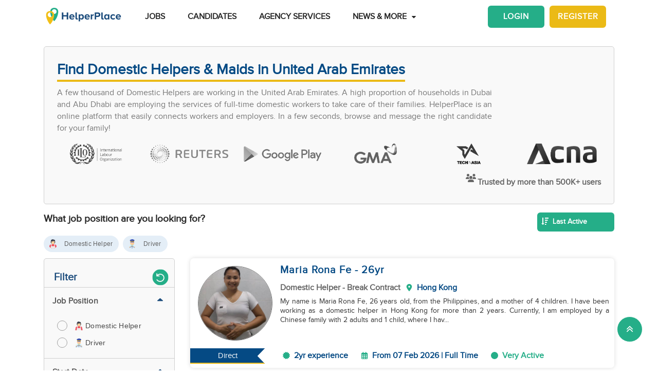

--- FILE ---
content_type: text/html; charset=utf-8
request_url: https://www.helperplace.com/find-candidate-uae?page=106
body_size: 49573
content:
<!DOCTYPE html><html dir="ltr" lang="en"><head>
    <meta charset="utf-8">
    <title>Find Helpers &amp; Maids in United Arab Emirates | Helperplace   P106</title>
    <script type="application/ld+json">{"@type":"Organization","address": {"@type": "PostalAddress","addressLocality": "Yau Tong","postalCode": "0000","streetAddress": "Sunray Industrial Centre, Room Q, Unit 4, 2/F, 610 Cha Kwo Ling Rd"},"url":"https://www.helperplace.com","name":"HelperPlace - Find Domestic Helpers, Maids & Drivers","sameAs":[],"legalName":"HelperPlace Limited","alternateName":["Helperplace","Helper place"],"logo":"https://cdn.helperplace.com/web-asset/images/Just_logo.png","contactPoint":[{"@type":"ContactPoint","telephone":"+85255057015","contactType":"customer service","availableLanguage":["English","Cantonese"]}],"@context":"http://schema.org"}</script>
    <base href="/">
    <meta name="viewport" content="width=device-width, initial-scale=1 user-scalable=no">
    <link rel="preconnect" href="https://cdn.helperplace.com">
    <link rel="preload" href="https://cdn.helperplace.com/web-asset/fonts/proximanova-regular-webfont.woff" as="font" type="font/woff2" crossorigin="">

    <style>
        @font-face {
            font-family: 'FontAwesome';
            src: url("https://cdn.helperplace.com/web-asset/fonts/fontawesome-webfont.eot?v=4.7.0");
            src: url("https://cdn.helperplace.com/web-asset/fonts/fontawesome-webfont.eot?#iefix&v=4.7.0") format("embedded-opentype"), url("https://cdn.helperplace.com/web-asset/fonts/fontawesome-webfont.woff2?v=4.7.0") format("woff2"), url("https://cdn.helperplace.com/web-asset/fonts/fontawesome-webfont.woff?v=4.7.0") format("woff"), url("https://cdn.helperplace.com/web-asset/fonts/fontawesome-webfont.ttf?v=4.7.0") format("truetype"), url("https://cdn.helperplace.com/web-asset/fonts/fontawesome-webfont.svg?v=4.7.0#fontawesomeregular") format("svg");
            font-weight: normal;
            font-style: normal;
            font-display: swap;
        }

        @font-face {
            font-family: "proxima_nova_rgregular";
            src: url("https://cdn.helperplace.com/web-asset/fonts/proximanova-regular-webfont.woff") format("woff"),
                url("https://cdn.helperplace.com/web-asset/fonts/proximanova-regular-webfont.ttf") format("truetype");
            font-weight: normal;
            font-style: normal;
            font-display: swap;
        }

        @font-face {
            font-family: "proxima_nova_rgbold";
            src: url("https://cdn.helperplace.com/web-asset/fonts/proximanova-bold-webfont.woff") format("woff"),
                url("https://cdn.helperplace.com/web-asset/fonts/proximanova-bold-webfont.ttf") format("truetype");
            font-weight: normal;
            font-style: normal;
            font-display: swap;
        }
    </style>
    <link rel="icon" type="image/x-icon" href="favicon.ico">
    <!-- <link rel="stylesheet" href="/assets/images/icon/icon.css"> -->
    <link rel="manifest" href="./manifest.json">

<link rel="stylesheet" href="styles-VFVFWGFL.css"><style ng-app-id="serverApp">[_nghost-serverApp-c2966992440]  .home header{position:absolute}[_nghost-serverApp-c2966992440]  .home header.sticky{position:fixed}[_nghost-serverApp-c2966992440]     .description_tag p{margin-bottom:15px!important}[_nghost-serverApp-c2966992440]     .description_tag ul{list-style-type:disc;margin-bottom:15px!important}</style><style ng-app-id="serverApp">[_nghost-serverApp-c1704746407]  header{padding:5px 0}@media only screen and (max-width: 575px){[_nghost-serverApp-c1704746407]  header{padding:5px 0}}[_nghost-serverApp-c1704746407]  header img{width:100%;height:auto}[_nghost-serverApp-c1704746407]  header img.brand-logo{max-width:180px}[_nghost-serverApp-c1704746407]  header nav ul ul{z-index:8}[_nghost-serverApp-c1704746407]  header nav ul li a{font-size:calc(14px + 3 * (100vw - 300px) / 1620)!important;font-weight:600;line-height:1;line-height:normal;padding:15px 18px;color:#262626}[_nghost-serverApp-c1704746407]  header nav ul li a:hover{color:#054a84}@media (max-width: 1200px){[_nghost-serverApp-c1704746407]  header nav ul li a{padding:15px 10px}}[_nghost-serverApp-c1704746407]  header .d-inline-block{align-items:center;justify-content:center}@media (max-width: 986px){[_nghost-serverApp-c1704746407]  header nav.custom-nav{height:55px}}@media (min-width: 992px){[_nghost-serverApp-c1704746407]  header nav.custom-nav{height:55px}}[_nghost-serverApp-c1704746407]  header .custom-app-menu{width:100%}header.sticky[_ngcontent-serverApp-c1704746407]{background:#fffffffc;box-shadow:0 3px 12px #00000014;position:fixed;top:0;height:auto;width:100%;transition:all .5s;padding:5px 0}header.sticky[_ngcontent-serverApp-c1704746407]   img[_ngcontent-serverApp-c1704746407]{max-width:50%;min-width:50%;height:auto;transition:width 2s}@media screen{header.sticky[_ngcontent-serverApp-c1704746407]   img[_ngcontent-serverApp-c1704746407]{max-width:80%}}header.sticky[_ngcontent-serverApp-c1704746407]   img.brand-logo[_ngcontent-serverApp-c1704746407]{max-width:180px}.animated[_ngcontent-serverApp-c1704746407]{transition:height 1s}header[_ngcontent-serverApp-c1704746407]   .responsive-btn[_ngcontent-serverApp-c1704746407]   i[_ngcontent-serverApp-c1704746407]{color:#020202!important}.social_left_sticky[_ngcontent-serverApp-c1704746407]   a[_ngcontent-serverApp-c1704746407]{text-decoration:none;vertical-align:middle;text-align:left;line-height:3}.social_left_sticky[_ngcontent-serverApp-c1704746407]   p[_ngcontent-serverApp-c1704746407]{color:#fff;position:relative;left:0;padding:0 0 0 10px;line-height:38px;font-family:Roboto,Helvetica Neue,sans-serif}.social_left_sticky[_ngcontent-serverApp-c1704746407]   #sidebar[_ngcontent-serverApp-c1704746407]{height:250px;width:10px;position:fixed;padding:10px;margin-left:10px}.social_left_sticky[_ngcontent-serverApp-c1704746407]   .social[_ngcontent-serverApp-c1704746407]{margin-left:0;width:230px;height:30px;line-height:30px;padding:0;display:inline-table;height:0px;background-color:#808080ed;-moz-transition-property:margin-left;-moz-transition-duration:.2s;-moz-transition-delay:.2s;-ms-transition-property:margin-left;-ms-transition-duration:.2s;-ms-transition-delay:.2s;-o-transition-property:margin-left;-o-transition-duration:.2s;-o-transition-delay:.2s;-webkit-transition-property:margin-left;-webkit-transition-duration:.2s;-webkit-transition-delay:.2s;box-shadow:0 0 6px #3e3d3d;cursor:pointer}.social_left_sticky[_ngcontent-serverApp-c1704746407]   .social[_ngcontent-serverApp-c1704746407]:hover{margin-left:-30px;width:230px;background-color:#054a84}.popup-button-main[_ngcontent-serverApp-c1704746407]{margin-left:15px}.signup-link[_ngcontent-serverApp-c1704746407]:hover{color:#054a84}@media (max-width: 767px){.mob_col_11_10[_ngcontent-serverApp-c1704746407]{flex:0 0 65.666667%;max-width:65.666667%!important;text-align:end}}@media (max-width: 991px){.mob_col_11_10[_ngcontent-serverApp-c1704746407]{flex:0 0 65.666667%;max-width:65.666667%!important;text-align:end}}@media (max-width: 1200px){.mob_col_11_10[_ngcontent-serverApp-c1704746407]{flex:0 0 80%;max-width:80%!important;text-align:end}}@media (max-width: 986px){.helper-logo[_ngcontent-serverApp-c1704746407]{z-index:0;position:absolute;margin-left:auto;margin-right:auto;left:0;right:30px;text-align:center;top:4px!important}.img-fluid[_ngcontent-serverApp-c1704746407]{min-width:0px!important}}</style><style ng-app-id="serverApp">.dropdown_menu_color[_ngcontent-serverApp-c2663693907]{color:#121212}.dropdown_menu_color[_ngcontent-serverApp-c2663693907]:hover{color:#077556!important}.bg-dark[_ngcontent-serverApp-c2663693907]{background:#25ae88!important;color:#fff!important}.popup-button-main[_ngcontent-serverApp-c2663693907]{margin-left:10px;float:right;margin-top:3px}@media screen and (max-width: 991px){.popup-button-main[_ngcontent-serverApp-c2663693907]{width:50%;display:inline-block;margin:0;padding:0 10px}}.popup-button-main[_ngcontent-serverApp-c2663693907]   a[_ngcontent-serverApp-c2663693907]{padding:10px}.popup-button-main[_ngcontent-serverApp-c2663693907]   a.popup-button-register[_ngcontent-serverApp-c2663693907]{border:2px solid #ebba16;border-radius:6px;background-color:#ebba16;color:#fff;letter-spacing:1px;width:110px;text-align:center;float:left}.popup-button-main[_ngcontent-serverApp-c2663693907]   a.popup-button-login[_ngcontent-serverApp-c2663693907]{border:2px solid #25ae88;border-radius:6px;background-color:#25ae88;color:#fff;letter-spacing:1px;width:110px;text-align:center;float:right}.alert-dismissible[_ngcontent-serverApp-c2663693907]   .close[_ngcontent-serverApp-c2663693907]{position:absolute;top:0;right:0;padding:.75rem 1.25rem;color:inherit;background:transparent}.alert-dismissible[_ngcontent-serverApp-c2663693907]   .close[_ngcontent-serverApp-c2663693907]:focus{outline:none}.has-badge[data-count][_ngcontent-serverApp-c2663693907]:after{position:absolute;right:0%;top:-20%;width:16px;height:16px;line-height:17px;content:attr(data-count);font-size:40%;border-radius:50%;color:#fff;background:#ff0000d9;text-align:center}@media only screen and (max-width: 991px){.has-badge[data-count][_ngcontent-serverApp-c2663693907]:after{right:-10%;top:-75%;font-size:65%}}.fa-stack[_ngcontent-serverApp-c2663693907]{margin:0 -.5em 1.7em;padding:1em}.fa-stack[_ngcontent-serverApp-c2663693907]   i[_ngcontent-serverApp-c2663693907]{color:#054a84!important}.notification-window[_ngcontent-serverApp-c2663693907]{position:absolute;top:60px;right:0;background:#fff;height:auto;width:auto;display:table;border:1px solid #f3f3f3;border-radius:7px;z-index:8;box-shadow:.5px 1.5px 6px 1px #cfcfcf}.notification-window[_ngcontent-serverApp-c2663693907]   .notification-header[_ngcontent-serverApp-c2663693907]{text-align:left;border-bottom:2px solid #eee}.notification-window[_ngcontent-serverApp-c2663693907]   .notification-header[_ngcontent-serverApp-c2663693907]   .notification-title[_ngcontent-serverApp-c2663693907]{text-align:left;display:inline-block;padding:5px 10px;font-size:calc(14px + 3 * (100vw - 300px) / 1620)!important;color:#054a84;font-weight:700}.notification-window[_ngcontent-serverApp-c2663693907]   .notification-header[_ngcontent-serverApp-c2663693907]   button[_ngcontent-serverApp-c2663693907]{color:#aaa;font-size:calc(13px + 3 * (100vw - 300px) / 1620)!important;line-height:26px}.notification-window[_ngcontent-serverApp-c2663693907]   .list-group[_ngcontent-serverApp-c2663693907]{clear:both;height:300px;overflow-y:auto;width:400px;margin-bottom:5px}@media screen and (max-width: 500px){.notification-window[_ngcontent-serverApp-c2663693907]   .list-group[_ngcontent-serverApp-c2663693907]{width:300px}}@media screen and (max-width: 360px){.notification-window[_ngcontent-serverApp-c2663693907]   .list-group[_ngcontent-serverApp-c2663693907]{width:275px}}.notification-window[_ngcontent-serverApp-c2663693907]   .list-group[_ngcontent-serverApp-c2663693907]   .list-group-item[_ngcontent-serverApp-c2663693907]{text-align:left;border:0;border-radius:0;border-bottom:1px solid #eee}.notification-window[_ngcontent-serverApp-c2663693907]   .list-group[_ngcontent-serverApp-c2663693907]   .list-group-item[_ngcontent-serverApp-c2663693907]   h5[_ngcontent-serverApp-c2663693907]{font-size:calc(14px + 3 * (100vw - 300px) / 1620)!important;margin-bottom:2px;color:#262626;display:-webkit-box;-webkit-line-clamp:2;-webkit-box-orient:vertical;overflow:hidden;text-overflow:ellipsis}.notification-window[_ngcontent-serverApp-c2663693907]   .list-group[_ngcontent-serverApp-c2663693907]   .list-group-item[_ngcontent-serverApp-c2663693907]   p[_ngcontent-serverApp-c2663693907]{font-size:calc(12px + 3 * (100vw - 300px) / 1620)!important;text-transform:none;margin:0 0 5px;line-height:normal;color:#999;text-align:justify;display:-webkit-box;-webkit-line-clamp:3;-webkit-box-orient:vertical;overflow:hidden;text-overflow:ellipsis}.notification-window[_ngcontent-serverApp-c2663693907]   .list-group[_ngcontent-serverApp-c2663693907]   .list-group-item[_ngcontent-serverApp-c2663693907]   small[_ngcontent-serverApp-c2663693907]{text-transform:initial;font-size:calc(10px + 3 * (100vw - 300px) / 1620)!important;color:#999}.notification-window[_ngcontent-serverApp-c2663693907]   .list-group[_ngcontent-serverApp-c2663693907]   .list-group-item.notification-unread[_ngcontent-serverApp-c2663693907]{background-color:#f8f9fa}.notification-window[_ngcontent-serverApp-c2663693907]   .list-group[_ngcontent-serverApp-c2663693907]   .list-group-item.notification-unread[_ngcontent-serverApp-c2663693907]   h5[_ngcontent-serverApp-c2663693907], .notification-window[_ngcontent-serverApp-c2663693907]   .list-group[_ngcontent-serverApp-c2663693907]   .list-group-item.notification-unread[_ngcontent-serverApp-c2663693907]   p[_ngcontent-serverApp-c2663693907], .notification-window[_ngcontent-serverApp-c2663693907]   .list-group[_ngcontent-serverApp-c2663693907]   .list-group-item.notification-unread[_ngcontent-serverApp-c2663693907]   small[_ngcontent-serverApp-c2663693907]{font-weight:700}.notification-window[_ngcontent-serverApp-c2663693907]   .list-group[_ngcontent-serverApp-c2663693907]   button[_ngcontent-serverApp-c2663693907]{color:#aaa;font-size:calc(13px + 3 * (100vw - 300px) / 1620)!important;line-height:26px}#notification-icon[_ngcontent-serverApp-c2663693907]{cursor:pointer}.mt_1_c[_ngcontent-serverApp-c2663693907]{margin-top:.75rem}@media screen and (max-width: 767px){.mt_1_c[_ngcontent-serverApp-c2663693907]{margin-top:.25rem}}.navbar[_ngcontent-serverApp-c2663693907]   .custom-min-menu[_ngcontent-serverApp-c2663693907]{width:100%;text-align:left}.custom-login-menu[_ngcontent-serverApp-c2663693907]{float:right}@media screen and (max-width: 991px){.custom-login-menu[_ngcontent-serverApp-c2663693907]{float:none}}.custom-menu-icon[_ngcontent-serverApp-c2663693907]{padding:12px 0;color:#054a84;font-size:calc(20px + 3 * (100vw - 300px) / 1620)!important;font-weight:600}.custom-menu-icon[_ngcontent-serverApp-c2663693907]   span[_ngcontent-serverApp-c2663693907]{padding:0 5px;cursor:pointer;position:relative}@media screen and (max-width: 991px){.custom-menu-icon[_ngcontent-serverApp-c2663693907]{display:none}}.navbar[_ngcontent-serverApp-c2663693907]   .custom-mobile-inner-header[_ngcontent-serverApp-c2663693907]{padding:10px;float:none}.navbar[_ngcontent-serverApp-c2663693907]   .custom-mobile-inner-header[_ngcontent-serverApp-c2663693907]   .custom-mobile-logo[_ngcontent-serverApp-c2663693907]{max-width:150px}.navbar[_ngcontent-serverApp-c2663693907]   .custom-mobile-inner-header[_ngcontent-serverApp-c2663693907]   .custom-back-button[_ngcontent-serverApp-c2663693907]{float:right;cursor:pointer;padding:10px}.overlay-sidebar-header.overlay-sidebar-header-open[_ngcontent-serverApp-c2663693907]{z-index:8}.custom-scroll[_ngcontent-serverApp-c2663693907]   .list-group[_ngcontent-serverApp-c2663693907]{scrollbar-color:#aaa #e3e3e3;scrollbar-width:thin}.custom-scroll[_ngcontent-serverApp-c2663693907]   [_ngcontent-serverApp-c2663693907]::-webkit-scrollbar{width:8px;background-color:#e3e3e3;border-radius:25px}.custom-scroll[_ngcontent-serverApp-c2663693907]   [_ngcontent-serverApp-c2663693907]::-webkit-scrollbar-thumb{background-image:linear-gradient(#aaaaaaeb,#aaa);border-radius:25px}.region[_ngcontent-serverApp-c2663693907]   .form-group[_ngcontent-serverApp-c2663693907]   input[_ngcontent-serverApp-c2663693907]{width:auto!important}.modal-header[_ngcontent-serverApp-c2663693907]{padding:1rem;background:#fff}.nav-pills[_ngcontent-serverApp-c2663693907]   .nav-link[_ngcontent-serverApp-c2663693907]{font-size:20px!important}.welcome-modal[_ngcontent-serverApp-c2663693907]   .close[_ngcontent-serverApp-c2663693907]{position:absolute;right:5px;top:5px;background:#f5f5f5;opacity:1!important;color:#666;z-index:2;margin:0;padding:0 5px;border-radius:50%;border:1px solid #666}.welcome-modal[_ngcontent-serverApp-c2663693907]   .modal-header[_ngcontent-serverApp-c2663693907]{padding:0;border:0}.welcome-popup[_ngcontent-serverApp-c2663693907]{min-height:400px;padding:0}.welcome-popup[_ngcontent-serverApp-c2663693907]   .img-container[_ngcontent-serverApp-c2663693907]{height:200px;overflow:hidden;border-top-right-radius:.2rem;border-top-left-radius:.2rem}.welcome-popup[_ngcontent-serverApp-c2663693907]   .container-fluid[_ngcontent-serverApp-c2663693907]{height:200px;display:flex;flex-direction:column;padding:1rem}.welcome-popup[_ngcontent-serverApp-c2663693907]   .container-fluid[_ngcontent-serverApp-c2663693907]   h3[_ngcontent-serverApp-c2663693907]{font-weight:700;font-size:calc(20px + 3 * (100vw - 300px) / 1620)}.welcome-popup[_ngcontent-serverApp-c2663693907]   .container-fluid[_ngcontent-serverApp-c2663693907]   p[_ngcontent-serverApp-c2663693907]{font-size:calc(12px + 3 * (100vw - 300px) / 1620);margin-top:auto}.welcome-popup[_ngcontent-serverApp-c2663693907]   .container-fluid[_ngcontent-serverApp-c2663693907]   .action-buttons[_ngcontent-serverApp-c2663693907]{margin-top:auto;margin-bottom:auto}.welcome-popup[_ngcontent-serverApp-c2663693907]   .container-fluid[_ngcontent-serverApp-c2663693907]   .action-buttons[_ngcontent-serverApp-c2663693907]   .btn-yellow[_ngcontent-serverApp-c2663693907]{color:#fff;background-color:#ebba16;border-color:#ebba16;width:155px}.welcome-popup[_ngcontent-serverApp-c2663693907]   .container-fluid[_ngcontent-serverApp-c2663693907]   .action-buttons[_ngcontent-serverApp-c2663693907]   .btn-green[_ngcontent-serverApp-c2663693907]{color:#fff;background-color:#25ae88;border-color:#25ae88;width:155px}.region-country-list[_ngcontent-serverApp-c2663693907]   span[_ngcontent-serverApp-c2663693907]{border:none;padding:0;font-size:13px;font-weight:300;color:#505050;display:inline-block;margin:3px auto}.region-country-list[_ngcontent-serverApp-c2663693907]   span[_ngcontent-serverApp-c2663693907]   .flag.id[_ngcontent-serverApp-c2663693907]{background-position:-16px -528px}.region-country-list[_ngcontent-serverApp-c2663693907]   span[_ngcontent-serverApp-c2663693907]   img.fnone[_ngcontent-serverApp-c2663693907]{float:none;width:17.5%;height:auto}.region-country-list[_ngcontent-serverApp-c2663693907]   span[_ngcontent-serverApp-c2663693907]   img[_ngcontent-serverApp-c2663693907]{border:1px solid #ccc;border-radius:50%;width:20px!important;vertical-align:bottom}.report-modal[_ngcontent-serverApp-c2663693907]   .confirm-buttons[_ngcontent-serverApp-c2663693907]{clear:both}.agency-contact-form-modal[_ngcontent-serverApp-c2663693907]   .modal-body[_ngcontent-serverApp-c2663693907]{width:100%;margin:0 auto;padding:4% 5%;border-radius:5px}.agency-contact-form-modal[_ngcontent-serverApp-c2663693907]   .modal-body[_ngcontent-serverApp-c2663693907]   .agency-contant-mobileNo[_ngcontent-serverApp-c2663693907]{margin-bottom:15px!important}.agency-contact-form-modal[_ngcontent-serverApp-c2663693907]   .modal-body[_ngcontent-serverApp-c2663693907]   .example-container[_ngcontent-serverApp-c2663693907]{padding:0 10px 0 0}@media screen and (max-width: 767px){.agency-contact-form-modal[_ngcontent-serverApp-c2663693907]   .modal-body[_ngcontent-serverApp-c2663693907]{width:95%}}.agency-contact-form-modal[_ngcontent-serverApp-c2663693907]   .example-full-width[_ngcontent-serverApp-c2663693907]{width:100%}@media screen and (max-width: 767px){.extra-padding-bottom-mobile[_ngcontent-serverApp-c2663693907]{margin-bottom:5rem}}@media screen and (min-width: 999px){.cstm_length[_ngcontent-serverApp-c2663693907]{white-space:nowrap;overflow:hidden;text-overflow:ellipsis;max-width:191px}}.follow-social[_ngcontent-serverApp-c2663693907]{display:-webkit-inline-box;padding:20px}.socials-lists[_ngcontent-serverApp-c2663693907]   ul[_ngcontent-serverApp-c2663693907]   li[_ngcontent-serverApp-c2663693907]{padding:0 25px}.top-10[_ngcontent-serverApp-c2663693907]{margin-top:10px;text-align:center}.socials-lists[_ngcontent-serverApp-c2663693907]{margin:auto;width:55%}.p-5[_ngcontent-serverApp-c2663693907]{padding:10px 0!important}.cstm-menu-ar[_ngcontent-serverApp-c2663693907]{right:-100px}@media only screen and (min-width: 991px){.name-menu[_ngcontent-serverApp-c2663693907]{float:right}}.logout[_ngcontent-serverApp-c2663693907]{position:relative!important;right:57px!important}.fa-bars[_ngcontent-serverApp-c2663693907]:before, .fa-navicon[_ngcontent-serverApp-c2663693907]:before, .fa-reorder[_ngcontent-serverApp-c2663693907]:before{position:absolute!important;top:2px!important;width:250%!important;height:200%!important}.mobile-nav[_ngcontent-serverApp-c2663693907]{display:flex!important;flex-direction:row;align-items:center;width:100%;justify-content:space-between}.custom-mobile-view[_ngcontent-serverApp-c2663693907]{width:44px}.sign-up[_ngcontent-serverApp-c2663693907]{font-size:1.1rem!important;font-weight:600}.sign-in[_ngcontent-serverApp-c2663693907]{color:#25ae88;cursor:pointer}.sign-up[_ngcontent-serverApp-c2663693907]{color:#ebba16;cursor:pointer}.not-mobile-view[_ngcontent-serverApp-c2663693907]{display:block}.sign-up[_ngcontent-serverApp-c2663693907]   .popup-button-login[_ngcontent-serverApp-c2663693907], .sign-up[_ngcontent-serverApp-c2663693907]   .popup-button-register[_ngcontent-serverApp-c2663693907]{font-weight:600!important;font-size:15px!important}@media (max-width: 986px){.view-mobile[_ngcontent-serverApp-c2663693907]{display:block}.not-mobile-view[_ngcontent-serverApp-c2663693907]{display:none}}@media (max-width: 986px){.responsive-btn[_ngcontent-serverApp-c2663693907]{float:left}.header[_ngcontent-serverApp-c2663693907]   nav[_ngcontent-serverApp-c2663693907]{justify-content:center!important}.notification-icon[_ngcontent-serverApp-c2663693907]{z-index:0;position:absolute;margin-left:auto;margin-right:auto;left:0;right:0;text-align:end}.line[_ngcontent-serverApp-c2663693907]{border:1px solid #dddddd}}@media (min-width: 991px){.shadow-menu[_ngcontent-serverApp-c2663693907]{box-shadow:0 5px 5px #0003!important}}@media (max-width: 991px){.notification-icon[_ngcontent-serverApp-c2663693907]{height:0px!important}}.notification-icon[_ngcontent-serverApp-c2663693907]{z-index:0}[_nghost-serverApp-c2663693907]     .icons{fill:#054a84!important}@media (max-width: 367px){.btn-position[_ngcontent-serverApp-c2663693907]{margin-top:6px!important;margin-right:9px!important}}.icon-size[_ngcontent-serverApp-c2663693907]{transform:scale(.9)!important}.menu-mat-icon[_ngcontent-serverApp-c2663693907]   .mat-icon[_ngcontent-serverApp-c2663693907]{position:relative!important;top:0!important;height:19px!important}</style><style ng-app-id="serverApp">.bg-primary[_ngcontent-serverApp-c4137702988]{background:#054a84!important;color:#fff}.h3_custom[_ngcontent-serverApp-c4137702988]{margin:15px 0 10px!important}h3[_ngcontent-serverApp-c4137702988]{margin:10px 0 5px}a[_ngcontent-serverApp-c4137702988]{color:#25ae88}p[_ngcontent-serverApp-c4137702988]{text-align:justify;margin:2px 0}.header_2[_ngcontent-serverApp-c4137702988]{font-weight:500;margin:0 auto!important;line-height:1.2;color:#464646}.collection-filter-block[_ngcontent-serverApp-c4137702988]{padding:0 15px 15px;overflow:visible;border:none}.blog-sidebar[_ngcontent-serverApp-c4137702988]{overflow:visible}.agency[_ngcontent-serverApp-c4137702988]   h1[_ngcontent-serverApp-c4137702988]{font-weight:500}.extra_details_bottom[_ngcontent-serverApp-c4137702988]   h3[_ngcontent-serverApp-c4137702988], .extra_details_bottom[_ngcontent-serverApp-c4137702988]   h2[_ngcontent-serverApp-c4137702988]{margin:10px auto 14px}.extra_details_bottom[_ngcontent-serverApp-c4137702988]   h4[_ngcontent-serverApp-c4137702988]{margin:10px auto 8px}.extra_details_bottom[_ngcontent-serverApp-c4137702988]   p[_ngcontent-serverApp-c4137702988]{margin:6px auto 4px}.product-wrapper-grid[_ngcontent-serverApp-c4137702988]   .col-12_padding_Set[_ngcontent-serverApp-c4137702988]{padding-right:5px;padding-left:5px}@media screen and (max-width: 374px){.mb-3[_ngcontent-serverApp-c4137702988], .my-3[_ngcontent-serverApp-c4137702988]{margin-bottom:.55rem!important}.mt-3[_ngcontent-serverApp-c4137702988], .my-3[_ngcontent-serverApp-c4137702988]{margin-top:.55rem!important}}.filter-sort-bar[_ngcontent-serverApp-c4137702988]{display:flex;justify-content:space-between;align-items:center;margin-bottom:15px}.filter-sort-bar[_ngcontent-serverApp-c4137702988]   .filter-main-btn[_ngcontent-serverApp-c4137702988]   a[_ngcontent-serverApp-c4137702988]{color:#fff!important;background-color:#054a84;font-weight:700}@media screen and (min-width: 992px){.filter-sort-bar[_ngcontent-serverApp-c4137702988]{justify-content:flex-end}}.c-res-job-booster[_ngcontent-serverApp-c4137702988]{display:flex;align-items:center}@media screen and (max-width: 768px){.c-filter-bar[_ngcontent-serverApp-c4137702988]{display:flex;justify-content:space-between}.filter-sort-bar[_ngcontent-serverApp-c4137702988]   .filter-main-btn[_ngcontent-serverApp-c4137702988]{text-align:left}.c-res-job-booster[_ngcontent-serverApp-c4137702988]{display:flex;flex-direction:column;align-items:flex-end}}[_nghost-serverApp-c4137702988]     .description_tag a{color:#25ae88!important;text-decoration:none!important;font-size:calc(16px + 2 * (100vw - 300px) / 1620)!important}.no-found[_ngcontent-serverApp-c4137702988]{margin-bottom:300px}.res-customer-logo[_ngcontent-serverApp-c4137702988]   .customer-logo[_ngcontent-serverApp-c4137702988]{text-align:center;height:60px;display:flex;justify-content:center;align-items:center}.res-customer-logo[_ngcontent-serverApp-c4137702988]   .customer-logo[_ngcontent-serverApp-c4137702988]   img[_ngcontent-serverApp-c4137702988]{max-height:40px;filter:grayscale(100%);transition:.2s}.res-customer-logo[_ngcontent-serverApp-c4137702988]   .customer-logo[_ngcontent-serverApp-c4137702988]   img[_ngcontent-serverApp-c4137702988]:hover{filter:grayscale(0%)}@media screen and (max-width: 767px){.res-customer-logo[_ngcontent-serverApp-c4137702988]{flex:0 0 50%;max-width:50%}}.h5_label[_ngcontent-serverApp-c4137702988]{font-size:calc(14px + 3 * (100vw - 300px) / 1620)!important;font-weight:700;padding-bottom:5px;display:inline-block;margin-right:5px;margin-left:5px;color:#054a84}.custom_h2[_ngcontent-serverApp-c4137702988]{display:inline-block;font-size:calc(14px + 3 * (100vw - 300px) / 1620)!important;font-weight:700;color:inherit;margin:10px 0 5px;line-height:1.4;font-family:proxima_nova_rgregular,Helvetica Neue,Helvetica,Arial,sans-serif;text-transform:initial}.center-pagination[_ngcontent-serverApp-c4137702988]{display:flex;justify-content:center}.top-banner-wrapper[_ngcontent-serverApp-c4137702988]{min-height:265px}@media screen and (max-width: 575px){.top-banner-wrapper[_ngcontent-serverApp-c4137702988]{min-height:365px}}.top-banner-wrapper[_ngcontent-serverApp-c4137702988]{border:1px solid #cfcfcf!important}.skelton-loader[_ngcontent-serverApp-c4137702988]   .product-box-container[_ngcontent-serverApp-c4137702988]{box-shadow:0 0 8px #ddd;border-radius:7px;overflow:hidden;height:213px}@media screen and (max-width: 767px){.skelton-loader[_ngcontent-serverApp-c4137702988]   .product-box-container[_ngcontent-serverApp-c4137702988]{height:146px}}.skelton-loader[_ngcontent-serverApp-c4137702988]   .product-box[_ngcontent-serverApp-c4137702988]{overflow:hidden;margin-top:0!important;display:flex!important;padding:0!important}.skelton-loader[_ngcontent-serverApp-c4137702988]   .product-box[_ngcontent-serverApp-c4137702988]   .custom_front_rsume_image[_ngcontent-serverApp-c4137702988]{overflow:hidden;height:145px;width:145px;margin:15px 5px 15px 15px}@media screen and (max-width: 767px){.skelton-loader[_ngcontent-serverApp-c4137702988]   .product-box[_ngcontent-serverApp-c4137702988]   .custom_front_rsume_image[_ngcontent-serverApp-c4137702988]{width:85px;height:85px;margin:12px 2px 12px 12px}}@media screen and (max-width: 767px){.skelton-loader[_ngcontent-serverApp-c4137702988]   .product-box[_ngcontent-serverApp-c4137702988]   .web-skelton[_ngcontent-serverApp-c4137702988]{display:none}}@media screen and (min-width: 767px){.skelton-loader[_ngcontent-serverApp-c4137702988]   .product-box[_ngcontent-serverApp-c4137702988]   .mobile-skelton[_ngcontent-serverApp-c4137702988]{display:none}}[_nghost-serverApp-c4137702988]   .filters[_ngcontent-serverApp-c4137702988]   .icons[_ngcontent-serverApp-c4137702988]{fill:#fff!important}[_nghost-serverApp-c4137702988]     .users-icon .icons{width:23px!important;fill:#666!important}</style><style ng-app-id="serverApp">.clear-filters[_ngcontent-serverApp-c1023098279]     .mat-mdc-standard-chip:not(.mdc-evolution-chip--disabled){background-color:#ebebeb!important}.clear-filters[_ngcontent-serverApp-c1023098279]     .more-options .mat-mdc-standard-chip:not(.mdc-evolution-chip--disabled) .mdc-evolution-chip__text-label{color:#636363!important;font-weight:0!important}.clear-filters[_ngcontent-serverApp-c1023098279]     .mat-mdc-standard-chip:not(.mdc-evolution-chip--disabled) .mdc-evolution-chip__text-label{font-size:12px!important;color:#636363!important;font-weight:400!important}.filter-container[_ngcontent-serverApp-c1023098279]{position:relative}.filter-container[_ngcontent-serverApp-c1023098279]   .filter-layer[_ngcontent-serverApp-c1023098279]   .label-filter[_ngcontent-serverApp-c1023098279]{display:block;margin-bottom:10px;font-weight:600}.filter-container[_ngcontent-serverApp-c1023098279]   .filter-layer[_ngcontent-serverApp-c1023098279]   mat-chip-set[_ngcontent-serverApp-c1023098279]{display:flex;flex-wrap:wrap;gap:8px}@media screen and (max-width: 991px){.filter-container[_ngcontent-serverApp-c1023098279]   .filter-layer[_ngcontent-serverApp-c1023098279]   .label-filter[_ngcontent-serverApp-c1023098279]{font-size:16px;margin-top:16px;margin-bottom:5px}}.filter-container[_ngcontent-serverApp-c1023098279]   .scroll-arrows[_ngcontent-serverApp-c1023098279]{position:absolute;top:50%;transform:translateY(-50%);width:25px;height:25px;background:#fff;border:1px solid #ddd;border-radius:50%;cursor:pointer;z-index:1;display:flex;align-items:center;justify-content:center}.filter-container[_ngcontent-serverApp-c1023098279]   .scroll-arrows.left[_ngcontent-serverApp-c1023098279]{left:-7}.filter-container[_ngcontent-serverApp-c1023098279]   .scroll-arrows.right[_ngcontent-serverApp-c1023098279]{right:0}.filter-container[_ngcontent-serverApp-c1023098279]     .mat-mdc-chip-set .mdc-evolution-chip-set__chips{display:flex!important;flex-wrap:nowrap!important;overflow-x:auto!important;scroll-behavior:smooth;-ms-overflow-style:none}.filter-container[_ngcontent-serverApp-c1023098279]     .mat-mdc-chip-set .mdc-evolution-chip-set__chips::-webkit-scrollbar{display:none}.filter-container[_ngcontent-serverApp-c1023098279]   .arrow-icon[_ngcontent-serverApp-c1023098279]{transform:scale(2.5)}.filter-container[_ngcontent-serverApp-c1023098279]   .label-filter[_ngcontent-serverApp-c1023098279]{color:#262626;font-size:19px;font-weight:600}.filter-container[_ngcontent-serverApp-c1023098279]     .mat-mdc-standard-chip:not(.mdc-evolution-chip--disabled){background-color:#e4eef7!important}.filter-container[_ngcontent-serverApp-c1023098279]     .mat-mdc-standard-chip:not(.mdc-evolution-chip--disabled) .mdc-evolution-chip__text-label{color:#636363!important;font-weight:400!important}.filter-container[_ngcontent-serverApp-c1023098279]     .mat-mdc-standard-chip:not(.mdc-evolution-chip--disabled) .mdc-evolution-chip__text-label{font-size:12px!important;font-weight:400!important}.filter-container[_ngcontent-serverApp-c1023098279]     .mat-mdc-chip-set .mdc-evolution-chip-set__chips{min-width:auto!important}.filter-container[_ngcontent-serverApp-c1023098279]     .mdc-evolution-chip__action--presentational{cursor:pointer!important}.filter-container[_ngcontent-serverApp-c1023098279]     .mat-menu-item{font-size:13px!important}.dropdown-btn[_ngcontent-serverApp-c1023098279]{position:relative;z-index:1;float:right}.dropdown-btn[_ngcontent-serverApp-c1023098279]   .dropbtn[_ngcontent-serverApp-c1023098279]{background-color:#25ae88;color:#fff;padding:8px;font-size:14px;font-weight:600;border:none;cursor:pointer;border-radius:6px;width:150px;text-align:justify}.dropdown-btn[_ngcontent-serverApp-c1023098279]   .dropdown[_ngcontent-serverApp-c1023098279]{position:relative;display:inline-block}.dropdown-btn[_ngcontent-serverApp-c1023098279]   .dropdown-content[_ngcontent-serverApp-c1023098279]{display:none;position:absolute;background-color:#f9f9f9;min-width:160px;box-shadow:0 8px 16px #0003;z-index:1}.dropdown-btn[_ngcontent-serverApp-c1023098279]   .dropdown-content[_ngcontent-serverApp-c1023098279]   .item[_ngcontent-serverApp-c1023098279]{color:#000;padding:12px 16px;text-decoration:none;display:block;cursor:pointer}.dropdown-btn[_ngcontent-serverApp-c1023098279]   .dropdown-content[_ngcontent-serverApp-c1023098279]   .item[_ngcontent-serverApp-c1023098279]:hover{background-color:#f1f1f1}.dropdown-btn[_ngcontent-serverApp-c1023098279]   .dropdown[_ngcontent-serverApp-c1023098279]:hover   .dropdown-content[_ngcontent-serverApp-c1023098279]{display:block}.filters-section[_ngcontent-serverApp-c1023098279]{display:flex;justify-content:space-between;align-items:center;margin-top:15px}@media screen and (max-width: 991px){.filters-section[_ngcontent-serverApp-c1023098279]{flex-direction:column-reverse;align-items:flex-start}}.mobile-filter-sort[_ngcontent-serverApp-c1023098279]{display:flex}.sort-filter[_ngcontent-serverApp-c1023098279]{width:100%;display:flex;justify-content:center;align-items:center;border:#cfcfcf 1px solid;padding:8px;cursor:pointer;background:#f9f9f9}.sort-filter[_ngcontent-serverApp-c1023098279]:first-child{border-top-left-radius:5px;border-bottom-left-radius:5px;border-right:none}.sort-filter[_ngcontent-serverApp-c1023098279]:last-child{border-top-right-radius:5px;border-bottom-right-radius:5px}.filter-chip-text[_ngcontent-serverApp-c1023098279]:hover{text-decoration-line:line-through;cursor:pointer}</style><style ng-app-id="serverApp">@charset "UTF-8";.dark[_ngcontent-serverApp-c3797273276]{color:#25ae88!important}primary[_ngcontent-serverApp-c3797273276]{color:#054a84}.bg-secondary[_ngcontent-serverApp-c3797273276]{background-color:#1f2023!important;color:#fff}.light[_ngcontent-serverApp-c3797273276]{color:#ebba16!important}.text-offwhite[_ngcontent-serverApp-c3797273276]{color:#ddd!important}.icon_social_color[_ngcontent-serverApp-c3797273276]{color:#1f2023;background:#fff}.android[_ngcontent-serverApp-c3797273276]:after{content:"\a0";display:inline-block;width:100%;height:35px;background-position:0% 0%;background-size:100% 200%;background-image:url(https://cdn.helperplace.com/web-asset/images/Android-App-Store-logos.png);padding:0}div.android[_ngcontent-serverApp-c3797273276]:after{max-width:18px;width:100%;height:0;padding:0 0 100%}.ios[_ngcontent-serverApp-c3797273276]:after{content:"\a0";display:inline-block;width:100%;height:35px;background-position:0% 98%;background-size:100% 200%;background-image:url(https://cdn.helperplace.com/web-asset/images/Android-App-Store-logos.png);padding:0}div.ios[_ngcontent-serverApp-c3797273276]:after{max-width:18px;width:100%;height:0;padding:0 0 100%}.resume[_ngcontent-serverApp-c3797273276]   p[_ngcontent-serverApp-c3797273276]{color:#fff!important;font-size:calc(12px + 2 * (100vw - 300px) / 1620)}.spacer_26[_ngcontent-serverApp-c3797273276]   li[_ngcontent-serverApp-c3797273276]{height:28px}.socials-lists[_ngcontent-serverApp-c3797273276]   ul[_ngcontent-serverApp-c3797273276]   li[_ngcontent-serverApp-c3797273276]{padding:0 10px 2%}.socials-lists[_ngcontent-serverApp-c3797273276]   ul[_ngcontent-serverApp-c3797273276]   li[_ngcontent-serverApp-c3797273276]   a[_ngcontent-serverApp-c3797273276]   i[_ngcontent-serverApp-c3797273276]{height:35px;width:35px}.rounded-top-lr[_ngcontent-serverApp-c3797273276]{border-top-left-radius:.35rem!important;border-top-right-radius:.35rem!important;border-bottom-left-radius:0!important;border-bottom-right-radius:0!important;background:#01ba00!important}.socials-horizontal[_ngcontent-serverApp-c3797273276]{align-items:center;justify-content:center}.store-div[_ngcontent-serverApp-c3797273276]   img[_ngcontent-serverApp-c3797273276]{margin:0 8px}@media (max-width: 1200px){.store-div[_ngcontent-serverApp-c3797273276]   img[_ngcontent-serverApp-c3797273276]{margin:0 5px}}@media (max-width: 992px){.store-div[_ngcontent-serverApp-c3797273276]   img[_ngcontent-serverApp-c3797273276]{margin:0 8px}}@media (max-width: 576px){.custom-text-align[_ngcontent-serverApp-c3797273276]{text-align:center}}.footer-logo[_ngcontent-serverApp-c3797273276]{max-width:200px;width:100%}.copyright-text[_ngcontent-serverApp-c3797273276], .copyright-text[_ngcontent-serverApp-c3797273276]   .text-offwhite[_ngcontent-serverApp-c3797273276]{font-size:11px!important}.desc-text[_ngcontent-serverApp-c3797273276]{font-size:14px!important}.socials-lists[_ngcontent-serverApp-c3797273276]   ul.socials-horizontal[_ngcontent-serverApp-c3797273276]{display:inline-flex!important}.region-lang[_ngcontent-serverApp-c3797273276]{display:flex;align-items:center;justify-content:start}.region-lang[_ngcontent-serverApp-c3797273276]   select[_ngcontent-serverApp-c3797273276]{color:#fff!important;background-color:transparent!important;border:0!important;height:30px!important;padding:2px 7px!important;-moz-appearance:none;-webkit-appearance:none;appearance:none}.region-lang[_ngcontent-serverApp-c3797273276]   select[_ngcontent-serverApp-c3797273276]   option[_ngcontent-serverApp-c3797273276]{color:#495057!important}@media (max-width: 575px){.region-lang[_ngcontent-serverApp-c3797273276]{justify-content:center}}.copyright-region[_ngcontent-serverApp-c3797273276]{align-items:center}@media (max-width: 992px){.copyright-region[_ngcontent-serverApp-c3797273276]{gap:10px}}.lang-section[_ngcontent-serverApp-c3797273276]{z-index:1!important;position:relative!important;top:-50px!important}.location-icon[_ngcontent-serverApp-c3797273276]{margin-top:-3px;margin-left:8px}@media screen and (max-width: 992px){.lang-section[_ngcontent-serverApp-c3797273276]{top:-42px!important}}</style><style ng-app-id="serverApp">mat-menu{display:none}.mat-mdc-menu-content{margin:0;padding:8px 0;outline:0}.mat-mdc-menu-content,.mat-mdc-menu-content .mat-mdc-menu-item .mat-mdc-menu-item-text{-moz-osx-font-smoothing:grayscale;-webkit-font-smoothing:antialiased;flex:1;white-space:normal;font-family:var(--mat-menu-item-label-text-font, var(--mat-sys-label-large-font));line-height:var(--mat-menu-item-label-text-line-height, var(--mat-sys-label-large-line-height));font-size:var(--mat-menu-item-label-text-size, var(--mat-sys-label-large-size));letter-spacing:var(--mat-menu-item-label-text-tracking, var(--mat-sys-label-large-tracking));font-weight:var(--mat-menu-item-label-text-weight, var(--mat-sys-label-large-weight))}@keyframes _mat-menu-enter{from{opacity:0;transform:scale(0.8)}to{opacity:1;transform:none}}@keyframes _mat-menu-exit{from{opacity:1}to{opacity:0}}.mat-mdc-menu-panel{min-width:112px;max-width:280px;overflow:auto;box-sizing:border-box;outline:0;animation:_mat-menu-enter 120ms cubic-bezier(0, 0, 0.2, 1);border-radius:var(--mat-menu-container-shape, var(--mat-sys-corner-extra-small));background-color:var(--mat-menu-container-color, var(--mat-sys-surface-container));box-shadow:var(--mat-menu-container-elevation-shadow, 0px 3px 1px -2px rgba(0, 0, 0, 0.2), 0px 2px 2px 0px rgba(0, 0, 0, 0.14), 0px 1px 5px 0px rgba(0, 0, 0, 0.12));will-change:transform,opacity}.mat-mdc-menu-panel.mat-menu-panel-exit-animation{animation:_mat-menu-exit 100ms 25ms linear forwards}.mat-mdc-menu-panel.mat-menu-panel-animations-disabled{animation:none}.mat-mdc-menu-panel.mat-menu-panel-animating{pointer-events:none}.mat-mdc-menu-panel.mat-menu-panel-animating:has(.mat-mdc-menu-content:empty){display:none}@media(forced-colors: active){.mat-mdc-menu-panel{outline:solid 1px}}.mat-mdc-menu-panel .mat-divider{color:var(--mat-menu-divider-color, var(--mat-sys-surface-variant));margin-bottom:var(--mat-menu-divider-bottom-spacing, 8px);margin-top:var(--mat-menu-divider-top-spacing, 8px)}.mat-mdc-menu-item{display:flex;position:relative;align-items:center;justify-content:flex-start;overflow:hidden;padding:0;cursor:pointer;width:100%;text-align:left;box-sizing:border-box;color:inherit;font-size:inherit;background:none;text-decoration:none;margin:0;min-height:48px;padding-left:var(--mat-menu-item-leading-spacing, 12px);padding-right:var(--mat-menu-item-trailing-spacing, 12px);-webkit-user-select:none;user-select:none;cursor:pointer;outline:none;border:none;-webkit-tap-highlight-color:rgba(0,0,0,0)}.mat-mdc-menu-item::-moz-focus-inner{border:0}[dir=rtl] .mat-mdc-menu-item{padding-left:var(--mat-menu-item-trailing-spacing, 12px);padding-right:var(--mat-menu-item-leading-spacing, 12px)}.mat-mdc-menu-item:has(.material-icons,mat-icon,[matButtonIcon]){padding-left:var(--mat-menu-item-with-icon-leading-spacing, 12px);padding-right:var(--mat-menu-item-with-icon-trailing-spacing, 12px)}[dir=rtl] .mat-mdc-menu-item:has(.material-icons,mat-icon,[matButtonIcon]){padding-left:var(--mat-menu-item-with-icon-trailing-spacing, 12px);padding-right:var(--mat-menu-item-with-icon-leading-spacing, 12px)}.mat-mdc-menu-item,.mat-mdc-menu-item:visited,.mat-mdc-menu-item:link{color:var(--mat-menu-item-label-text-color, var(--mat-sys-on-surface))}.mat-mdc-menu-item .mat-icon-no-color,.mat-mdc-menu-item .mat-mdc-menu-submenu-icon{color:var(--mat-menu-item-icon-color, var(--mat-sys-on-surface-variant))}.mat-mdc-menu-item[disabled]{cursor:default;opacity:.38}.mat-mdc-menu-item[disabled]::after{display:block;position:absolute;content:"";top:0;left:0;bottom:0;right:0}.mat-mdc-menu-item:focus{outline:0}.mat-mdc-menu-item .mat-icon{flex-shrink:0;margin-right:var(--mat-menu-item-spacing, 12px);height:var(--mat-menu-item-icon-size, 24px);width:var(--mat-menu-item-icon-size, 24px)}[dir=rtl] .mat-mdc-menu-item{text-align:right}[dir=rtl] .mat-mdc-menu-item .mat-icon{margin-right:0;margin-left:var(--mat-menu-item-spacing, 12px)}.mat-mdc-menu-item:not([disabled]):hover{background-color:var(--mat-menu-item-hover-state-layer-color, color-mix(in srgb, var(--mat-sys-on-surface) calc(var(--mat-sys-hover-state-layer-opacity) * 100%), transparent))}.mat-mdc-menu-item:not([disabled]).cdk-program-focused,.mat-mdc-menu-item:not([disabled]).cdk-keyboard-focused,.mat-mdc-menu-item:not([disabled]).mat-mdc-menu-item-highlighted{background-color:var(--mat-menu-item-focus-state-layer-color, color-mix(in srgb, var(--mat-sys-on-surface) calc(var(--mat-sys-focus-state-layer-opacity) * 100%), transparent))}@media(forced-colors: active){.mat-mdc-menu-item{margin-top:1px}}.mat-mdc-menu-submenu-icon{width:var(--mat-menu-item-icon-size, 24px);height:10px;fill:currentColor;padding-left:var(--mat-menu-item-spacing, 12px)}[dir=rtl] .mat-mdc-menu-submenu-icon{padding-right:var(--mat-menu-item-spacing, 12px);padding-left:0}[dir=rtl] .mat-mdc-menu-submenu-icon polygon{transform:scaleX(-1);transform-origin:center}@media(forced-colors: active){.mat-mdc-menu-submenu-icon{fill:CanvasText}}.mat-mdc-menu-item .mat-mdc-menu-ripple{top:0;left:0;right:0;bottom:0;position:absolute;pointer-events:none}
</style><style ng-app-id="serverApp">.product-service_1[_ngcontent-serverApp-c2199433285]{background:#f9f9f9;border-radius:5px;margin:0 auto;border:1px solid #979797;box-shadow:0 0 5px #ededed}.product-service_1[_ngcontent-serverApp-c2199433285]   .sidebar-container[_ngcontent-serverApp-c2199433285]{margin-bottom:15px}.product-service_1[_ngcontent-serverApp-c2199433285]   .sidebar-container[_ngcontent-serverApp-c2199433285]   h5[_ngcontent-serverApp-c2199433285]{font-size:calc(14px + 3 * (100vw - 300px) / 1620)!important;font-weight:700;padding-bottom:5px}.product-service_1[_ngcontent-serverApp-c2199433285]   .sidebar-container[_ngcontent-serverApp-c2199433285]   input[_ngcontent-serverApp-c2199433285], .product-service_1[_ngcontent-serverApp-c2199433285]   .sidebar-container[_ngcontent-serverApp-c2199433285]   select[_ngcontent-serverApp-c2199433285]{padding:5px 5px 5px 10px;font-size:calc(12px + 3 * (100vw - 300px) / 1620)!important;text-transform:capitalize}.product-service_1[_ngcontent-serverApp-c2199433285]   .sidebar-container[_ngcontent-serverApp-c2199433285]   ng-multiselect-dropdown[_ngcontent-serverApp-c2199433285], .product-service_1[_ngcontent-serverApp-c2199433285]   .sidebar-container[_ngcontent-serverApp-c2199433285]   label[_ngcontent-serverApp-c2199433285]{font-size:calc(12px + 3 * (100vw - 300px) / 1620)!important}.filter_text[_ngcontent-serverApp-c2199433285]{color:#054a84;font-weight:700;font-size:calc(16px + 3 * (100vw - 300px) / 1620)!important}.reset_button[_ngcontent-serverApp-c2199433285]{color:#25ae88!important;font-weight:700}.filter[_ngcontent-serverApp-c2199433285]   .title_items[_ngcontent-serverApp-c2199433285]{margin:30px 0}.filter[_ngcontent-serverApp-c2199433285]   ul[_ngcontent-serverApp-c2199433285]{list-style:none;border-radius:3px;margin-top:-30px;color:#565656;margin-bottom:5px;box-shadow:0 0 6px #aaa;max-height:140px;overflow:hidden;overflow-y:scroll;text-overflow:ellipsis;white-space:normal}.filter[_ngcontent-serverApp-c2199433285]   ul[_ngcontent-serverApp-c2199433285]::-webkit-scrollbar-track{-webkit-box-shadow:inset 0 0 6px rgba(0,0,0,.3);border-radius:50px;background-color:#fff}.filter[_ngcontent-serverApp-c2199433285]   ul[_ngcontent-serverApp-c2199433285]::-webkit-scrollbar{width:6px;background-color:#fff}.filter[_ngcontent-serverApp-c2199433285]   ul[_ngcontent-serverApp-c2199433285]::-webkit-scrollbar-thumb{border-radius:50px;-webkit-box-shadow:inset 0 0 6px rgba(0,0,0,.3);background-color:#595959}.filter[_ngcontent-serverApp-c2199433285]   ul[_ngcontent-serverApp-c2199433285]   li[_ngcontent-serverApp-c2199433285]   label[_ngcontent-serverApp-c2199433285]{margin-bottom:0rem!important;color:#000;font-size:12px}.filter[_ngcontent-serverApp-c2199433285]   ul[_ngcontent-serverApp-c2199433285]   li[_ngcontent-serverApp-c2199433285]:hover{background-color:#979797}.filter_title[_ngcontent-serverApp-c2199433285]{padding:0 0 5px;border-bottom:2px solid #25ae88;margin-bottom:5px}.product-page-filter[_ngcontent-serverApp-c2199433285]   .title_items[_ngcontent-serverApp-c2199433285]{margin:30px 0}[_nghost-serverApp-c2199433285]     .newsletter .date-picker .mydp, [_nghost-serverApp-c2199433285]     .newsletter .date-picker .mydp .selectiongroup, [_nghost-serverApp-c2199433285]     .newsletter .date-picker .mydp .selection, [_nghost-serverApp-c2199433285]     .newsletter .date-picker .mydp .selector{background:transparent}[_nghost-serverApp-c2199433285]     .newsletter .date-picker .mydp .btnpicker{background:transparent}[_nghost-serverApp-c2199433285]     .date-picker .mydp{border-left:1px solid #ccc;border:1px solid #ccc}.sidebar_filter[_ngcontent-serverApp-c2199433285]{width:100%;height:34px;background:transparent;border:1px solid #434345;color:#434345;border-radius:3px;font-size:14px}.sidebar_filter[_ngcontent-serverApp-c2199433285]   a[_ngcontent-serverApp-c2199433285]{color:#434345}.sidebar_filter[_ngcontent-serverApp-c2199433285]   option[_ngcontent-serverApp-c2199433285]{text-transform:capitalize}.custom-mobile-filter.product-service_1[_ngcontent-serverApp-c2199433285]{border:0;padding:5px}.custom-mobile-filter.product-service_1[_ngcontent-serverApp-c2199433285]   .sidebar-container[_ngcontent-serverApp-c2199433285]{margin-bottom:10px}.custom_h2[_ngcontent-serverApp-c2199433285]{font-size:calc(18px + 10 * (100vw - 300px) / 1620);line-height:1.4;color:#054a84;font-weight:500;font-family:proxima_nova_rgregular,Helvetica Neue,Helvetica,Arial,sans-serif;text-transform:initial}.custom_h3[_ngcontent-serverApp-c2199433285]{font-size:calc(14px + 3 * (100vw - 300px) / 1620)!important;font-weight:700;padding-bottom:5px;color:#054a84;font-family:proxima_nova_rgregular,Helvetica Neue,Helvetica,Arial,sans-serif;text-transform:initial}.mat-form-field-label[_ngcontent-serverApp-c2199433285], label[_ngcontent-serverApp-c2199433285], mat-label[_ngcontent-serverApp-c2199433285], .my_custom_mat-label[_ngcontent-serverApp-c2199433285]{font-weight:unset}h3[_ngcontent-serverApp-c2199433285]{margin-top:-4px;margin-bottom:0}  .mat-mdc-radio-button .mdc-radio .mdc-radio__native-control:enabled:checked+.mdc-radio__background .mdc-radio__outer-circle{border-color:#25ae88!important}  .mat-mdc-radio-button .mdc-radio .mdc-radio__native-control:enabled+.mdc-radio__background .mdc-radio__inner-circle{border-color:#25ae88!important}  .mdc-radio{margin-top:-7px!important}  .mat-slider-thumb-label{transform:rotate(45deg)!important;border-radius:50% 50% 0!important}ng-deep[_ngcontent-serverApp-c2199433285]   .mat-slider-thumb[_ngcontent-serverApp-c2199433285]{transform:scale(0)!important}ng-deep[_ngcontent-serverApp-c2199433285]   .mat-slider-thumb-label-text[_ngcontent-serverApp-c2199433285]{opacity:1!important}  .filter-radio .mat-mdc-radio-group{display:flex;flex-direction:column}.filter-pos[_ngcontent-serverApp-c2199433285]{margin-top:-10px}.search_icon[_ngcontent-serverApp-c2199433285]{position:absolute!important;margin:0 -15px!important;top:18px!important;cursor:pointer!important}[_nghost-serverApp-c2199433285]     .mat-mdc-text-field-wrapper{height:40px!important}[_nghost-serverApp-c2199433285]     .mat-mdc-select-placeholder{font-size:14px!important}[_nghost-serverApp-c2199433285]     .mat-mdc-select-value-text{color:#0009!important}[_nghost-serverApp-c2199433285]     .mat-mdc-form-field-infix{min-height:40px!important}[_nghost-serverApp-c2199433285]     .mdc-text-field{align-items:center!important}[_nghost-serverApp-c2199433285]     .mat-mdc-form-field-input-control{font-size:15px!important}.cursor-pointer[_ngcontent-serverApp-c2199433285]{cursor:pointer}.reset-icon[_ngcontent-serverApp-c2199433285]{cursor:pointer;transform:scale(1.3)!important}.filter-section[_ngcontent-serverApp-c2199433285]{padding:0 15px 10px}.filter-label[_ngcontent-serverApp-c2199433285]{color:#575757;font-size:16px;font-style:normal;font-weight:600;line-height:normal;letter-spacing:.24px}.filter-value[_ngcontent-serverApp-c2199433285]{color:var(--txt, #4B4B4B);font-size:14px;font-style:normal;font-weight:400;line-height:normal;letter-spacing:.24px}[_nghost-serverApp-c2199433285]     .mdc-checkbox__native-control:enabled:checked~.mdc-checkbox__background, .mdc-checkbox__native-control[_ngcontent-serverApp-c2199433285]:enabled:indeterminate ~ .mdc-checkbox__background[_ngcontent-serverApp-c2199433285]{border-color:#25ae88!important;background-color:#25ae88!important}[_nghost-serverApp-c2199433285]     .mdc-checkbox__background{border:.7px solid #C5C5C5!important}[_nghost-serverApp-c2199433285]     .mat-mdc-radio-button .mdc-radio__native-control:enabled:not(:checked)+.mdc-radio__background .mdc-radio__outer-circle{border-color:#9e9e9e!important}[_nghost-serverApp-c2199433285]     .mat-mdc-radio-button .mdc-radio__outer-circle{border-width:1px!important}.product-service_1[_ngcontent-serverApp-c2199433285]{border:1px solid #cfcfcf!important;box-shadow:none!important}[_nghost-serverApp-c2199433285]     .mat-internal-form-field>label{color:#4b4b4b!important}.filter-look[_ngcontent-serverApp-c2199433285]{padding:16px 8px 11px 13px}.looking-text[_ngcontent-serverApp-c2199433285]{color:var(--txt, #4B4B4B);font-size:20px;font-style:normal;font-weight:600;line-height:normal}.filters-text[_ngcontent-serverApp-c2199433285]{color:#1c4c7c;font-size:20px;font-style:normal;font-weight:600;line-height:normal}.example-accordion[_ngcontent-serverApp-c2199433285], .example-accordion-item[_ngcontent-serverApp-c2199433285]{display:block}.example-accordion-item-header[_ngcontent-serverApp-c2199433285]{display:flex;align-items:center;justify-content:space-between;width:100%;background:none;border:none;padding:16px;text-align:left;border-top:.5px solid #CFCFCF}.example-accordion-item-body[_ngcontent-serverApp-c2199433285]{padding:16px}.example-accordion-item-header[_ngcontent-serverApp-c2199433285]:hover{cursor:pointer;background-color:#eee}.example-accordion-item[_ngcontent-serverApp-c2199433285]:first-child{border-top:none}</style><style ng-app-id="serverApp">mat-icon,mat-icon.mat-primary,mat-icon.mat-accent,mat-icon.mat-warn{color:var(--mat-icon-color, inherit)}.mat-icon{-webkit-user-select:none;user-select:none;background-repeat:no-repeat;display:inline-block;fill:currentColor;height:24px;width:24px;overflow:hidden}.mat-icon.mat-icon-inline{font-size:inherit;height:inherit;line-height:inherit;width:inherit}.mat-icon.mat-ligature-font[fontIcon]::before{content:attr(fontIcon)}[dir=rtl] .mat-icon-rtl-mirror{transform:scale(-1, 1)}.mat-form-field:not(.mat-form-field-appearance-legacy) .mat-form-field-prefix .mat-icon,.mat-form-field:not(.mat-form-field-appearance-legacy) .mat-form-field-suffix .mat-icon{display:block}.mat-form-field:not(.mat-form-field-appearance-legacy) .mat-form-field-prefix .mat-icon-button .mat-icon,.mat-form-field:not(.mat-form-field-appearance-legacy) .mat-form-field-suffix .mat-icon-button .mat-icon{margin:auto}
</style><style ng-app-id="serverApp">[_nghost-serverApp-c2645244123]     .mdc-text-field{align-items:center!important}[_nghost-serverApp-c2645244123]     .mat-mdc-form-field-input-control{font-size:15px!important}[_nghost-serverApp-c2645244123]     .close-icon{height:22px!important;width:22px!important;right:0!important;position:absolute!important;cursor:pointer!important;transform:scale(.8)!important;color:#aca7a7!important}</style><style ng-app-id="serverApp">.mdc-text-field{display:inline-flex;align-items:baseline;padding:0 16px;position:relative;box-sizing:border-box;overflow:hidden;will-change:opacity,transform,color;border-top-left-radius:4px;border-top-right-radius:4px;border-bottom-right-radius:0;border-bottom-left-radius:0}.mdc-text-field__input{width:100%;min-width:0;border:none;border-radius:0;background:none;padding:0;-moz-appearance:none;-webkit-appearance:none;height:28px}.mdc-text-field__input::-webkit-calendar-picker-indicator{display:none}.mdc-text-field__input::-ms-clear{display:none}.mdc-text-field__input:focus{outline:none}.mdc-text-field__input:invalid{box-shadow:none}.mdc-text-field__input::placeholder{opacity:0}.mdc-text-field__input::-moz-placeholder{opacity:0}.mdc-text-field__input::-webkit-input-placeholder{opacity:0}.mdc-text-field__input:-ms-input-placeholder{opacity:0}.mdc-text-field--no-label .mdc-text-field__input::placeholder,.mdc-text-field--focused .mdc-text-field__input::placeholder{opacity:1}.mdc-text-field--no-label .mdc-text-field__input::-moz-placeholder,.mdc-text-field--focused .mdc-text-field__input::-moz-placeholder{opacity:1}.mdc-text-field--no-label .mdc-text-field__input::-webkit-input-placeholder,.mdc-text-field--focused .mdc-text-field__input::-webkit-input-placeholder{opacity:1}.mdc-text-field--no-label .mdc-text-field__input:-ms-input-placeholder,.mdc-text-field--focused .mdc-text-field__input:-ms-input-placeholder{opacity:1}.mdc-text-field--disabled:not(.mdc-text-field--no-label) .mdc-text-field__input.mat-mdc-input-disabled-interactive::placeholder{opacity:0}.mdc-text-field--disabled:not(.mdc-text-field--no-label) .mdc-text-field__input.mat-mdc-input-disabled-interactive::-moz-placeholder{opacity:0}.mdc-text-field--disabled:not(.mdc-text-field--no-label) .mdc-text-field__input.mat-mdc-input-disabled-interactive::-webkit-input-placeholder{opacity:0}.mdc-text-field--disabled:not(.mdc-text-field--no-label) .mdc-text-field__input.mat-mdc-input-disabled-interactive:-ms-input-placeholder{opacity:0}.mdc-text-field--outlined .mdc-text-field__input,.mdc-text-field--filled.mdc-text-field--no-label .mdc-text-field__input{height:100%}.mdc-text-field--outlined .mdc-text-field__input{display:flex;border:none !important;background-color:rgba(0,0,0,0)}.mdc-text-field--disabled .mdc-text-field__input{pointer-events:auto}.mdc-text-field--filled:not(.mdc-text-field--disabled) .mdc-text-field__input{color:var(--mdc-filled-text-field-input-text-color, var(--mat-sys-on-surface));caret-color:var(--mdc-filled-text-field-caret-color, var(--mat-sys-primary))}.mdc-text-field--filled:not(.mdc-text-field--disabled) .mdc-text-field__input::placeholder{color:var(--mdc-filled-text-field-input-text-placeholder-color, var(--mat-sys-on-surface-variant))}.mdc-text-field--filled:not(.mdc-text-field--disabled) .mdc-text-field__input::-moz-placeholder{color:var(--mdc-filled-text-field-input-text-placeholder-color, var(--mat-sys-on-surface-variant))}.mdc-text-field--filled:not(.mdc-text-field--disabled) .mdc-text-field__input::-webkit-input-placeholder{color:var(--mdc-filled-text-field-input-text-placeholder-color, var(--mat-sys-on-surface-variant))}.mdc-text-field--filled:not(.mdc-text-field--disabled) .mdc-text-field__input:-ms-input-placeholder{color:var(--mdc-filled-text-field-input-text-placeholder-color, var(--mat-sys-on-surface-variant))}.mdc-text-field--filled.mdc-text-field--invalid:not(.mdc-text-field--disabled) .mdc-text-field__input{caret-color:var(--mdc-filled-text-field-error-caret-color)}.mdc-text-field--filled.mdc-text-field--disabled .mdc-text-field__input{color:var(--mdc-filled-text-field-disabled-input-text-color, color-mix(in srgb, var(--mat-sys-on-surface) 38%, transparent))}.mdc-text-field--outlined:not(.mdc-text-field--disabled) .mdc-text-field__input{color:var(--mdc-outlined-text-field-input-text-color, var(--mat-sys-on-surface));caret-color:var(--mdc-outlined-text-field-caret-color, var(--mat-sys-primary))}.mdc-text-field--outlined:not(.mdc-text-field--disabled) .mdc-text-field__input::placeholder{color:var(--mdc-outlined-text-field-input-text-placeholder-color, var(--mat-sys-on-surface-variant))}.mdc-text-field--outlined:not(.mdc-text-field--disabled) .mdc-text-field__input::-moz-placeholder{color:var(--mdc-outlined-text-field-input-text-placeholder-color, var(--mat-sys-on-surface-variant))}.mdc-text-field--outlined:not(.mdc-text-field--disabled) .mdc-text-field__input::-webkit-input-placeholder{color:var(--mdc-outlined-text-field-input-text-placeholder-color, var(--mat-sys-on-surface-variant))}.mdc-text-field--outlined:not(.mdc-text-field--disabled) .mdc-text-field__input:-ms-input-placeholder{color:var(--mdc-outlined-text-field-input-text-placeholder-color, var(--mat-sys-on-surface-variant))}.mdc-text-field--outlined.mdc-text-field--invalid:not(.mdc-text-field--disabled) .mdc-text-field__input{caret-color:var(--mdc-outlined-text-field-error-caret-color)}.mdc-text-field--outlined.mdc-text-field--disabled .mdc-text-field__input{color:var(--mdc-outlined-text-field-disabled-input-text-color, color-mix(in srgb, var(--mat-sys-on-surface) 38%, transparent))}@media(forced-colors: active){.mdc-text-field--disabled .mdc-text-field__input{background-color:Window}}.mdc-text-field--filled{height:56px;border-bottom-right-radius:0;border-bottom-left-radius:0;border-top-left-radius:var(--mdc-filled-text-field-container-shape, var(--mat-sys-corner-extra-small));border-top-right-radius:var(--mdc-filled-text-field-container-shape, var(--mat-sys-corner-extra-small))}.mdc-text-field--filled:not(.mdc-text-field--disabled){background-color:var(--mdc-filled-text-field-container-color, var(--mat-sys-surface-variant))}.mdc-text-field--filled.mdc-text-field--disabled{background-color:var(--mdc-filled-text-field-disabled-container-color, color-mix(in srgb, var(--mat-sys-on-surface) 4%, transparent))}.mdc-text-field--outlined{height:56px;overflow:visible;padding-right:max(16px,var(--mdc-outlined-text-field-container-shape, var(--mat-sys-corner-extra-small)));padding-left:max(16px,var(--mdc-outlined-text-field-container-shape, var(--mat-sys-corner-extra-small)) + 4px)}[dir=rtl] .mdc-text-field--outlined{padding-right:max(16px,var(--mdc-outlined-text-field-container-shape, var(--mat-sys-corner-extra-small)) + 4px);padding-left:max(16px,var(--mdc-outlined-text-field-container-shape, var(--mat-sys-corner-extra-small)))}.mdc-floating-label{position:absolute;left:0;transform-origin:left top;line-height:1.15rem;text-align:left;text-overflow:ellipsis;white-space:nowrap;cursor:text;overflow:hidden;will-change:transform}[dir=rtl] .mdc-floating-label{right:0;left:auto;transform-origin:right top;text-align:right}.mdc-text-field .mdc-floating-label{top:50%;transform:translateY(-50%);pointer-events:none}.mdc-notched-outline .mdc-floating-label{display:inline-block;position:relative;max-width:100%}.mdc-text-field--outlined .mdc-floating-label{left:4px;right:auto}[dir=rtl] .mdc-text-field--outlined .mdc-floating-label{left:auto;right:4px}.mdc-text-field--filled .mdc-floating-label{left:16px;right:auto}[dir=rtl] .mdc-text-field--filled .mdc-floating-label{left:auto;right:16px}.mdc-text-field--disabled .mdc-floating-label{cursor:default}@media(forced-colors: active){.mdc-text-field--disabled .mdc-floating-label{z-index:1}}.mdc-text-field--filled.mdc-text-field--no-label .mdc-floating-label{display:none}.mdc-text-field--filled:not(.mdc-text-field--disabled) .mdc-floating-label{color:var(--mdc-filled-text-field-label-text-color, var(--mat-sys-on-surface-variant))}.mdc-text-field--filled:not(.mdc-text-field--disabled).mdc-text-field--focused .mdc-floating-label{color:var(--mdc-filled-text-field-focus-label-text-color, var(--mat-sys-primary))}.mdc-text-field--filled:not(.mdc-text-field--disabled):not(.mdc-text-field--focused):hover .mdc-floating-label{color:var(--mdc-filled-text-field-hover-label-text-color, var(--mat-sys-on-surface-variant))}.mdc-text-field--filled.mdc-text-field--disabled .mdc-floating-label{color:var(--mdc-filled-text-field-disabled-label-text-color, color-mix(in srgb, var(--mat-sys-on-surface) 38%, transparent))}.mdc-text-field--filled:not(.mdc-text-field--disabled).mdc-text-field--invalid .mdc-floating-label{color:var(--mdc-filled-text-field-error-label-text-color, var(--mat-sys-error))}.mdc-text-field--filled:not(.mdc-text-field--disabled).mdc-text-field--invalid.mdc-text-field--focused .mdc-floating-label{color:var(--mdc-filled-text-field-error-focus-label-text-color, var(--mat-sys-error))}.mdc-text-field--filled:not(.mdc-text-field--disabled).mdc-text-field--invalid:not(.mdc-text-field--disabled):hover .mdc-floating-label{color:var(--mdc-filled-text-field-error-hover-label-text-color, var(--mat-sys-on-error-container))}.mdc-text-field--filled .mdc-floating-label{font-family:var(--mdc-filled-text-field-label-text-font, var(--mat-sys-body-large-font));font-size:var(--mdc-filled-text-field-label-text-size, var(--mat-sys-body-large-size));font-weight:var(--mdc-filled-text-field-label-text-weight, var(--mat-sys-body-large-weight));letter-spacing:var(--mdc-filled-text-field-label-text-tracking, var(--mat-sys-body-large-tracking))}.mdc-text-field--outlined:not(.mdc-text-field--disabled) .mdc-floating-label{color:var(--mdc-outlined-text-field-label-text-color, var(--mat-sys-on-surface-variant))}.mdc-text-field--outlined:not(.mdc-text-field--disabled).mdc-text-field--focused .mdc-floating-label{color:var(--mdc-outlined-text-field-focus-label-text-color, var(--mat-sys-primary))}.mdc-text-field--outlined:not(.mdc-text-field--disabled):not(.mdc-text-field--focused):hover .mdc-floating-label{color:var(--mdc-outlined-text-field-hover-label-text-color, var(--mat-sys-on-surface))}.mdc-text-field--outlined.mdc-text-field--disabled .mdc-floating-label{color:var(--mdc-outlined-text-field-disabled-label-text-color, color-mix(in srgb, var(--mat-sys-on-surface) 38%, transparent))}.mdc-text-field--outlined:not(.mdc-text-field--disabled).mdc-text-field--invalid .mdc-floating-label{color:var(--mdc-outlined-text-field-error-label-text-color, var(--mat-sys-error))}.mdc-text-field--outlined:not(.mdc-text-field--disabled).mdc-text-field--invalid.mdc-text-field--focused .mdc-floating-label{color:var(--mdc-outlined-text-field-error-focus-label-text-color, var(--mat-sys-error))}.mdc-text-field--outlined:not(.mdc-text-field--disabled).mdc-text-field--invalid:not(.mdc-text-field--disabled):hover .mdc-floating-label{color:var(--mdc-outlined-text-field-error-hover-label-text-color, var(--mat-sys-on-error-container))}.mdc-text-field--outlined .mdc-floating-label{font-family:var(--mdc-outlined-text-field-label-text-font, var(--mat-sys-body-large-font));font-size:var(--mdc-outlined-text-field-label-text-size, var(--mat-sys-body-large-size));font-weight:var(--mdc-outlined-text-field-label-text-weight, var(--mat-sys-body-large-weight));letter-spacing:var(--mdc-outlined-text-field-label-text-tracking, var(--mat-sys-body-large-tracking))}.mdc-floating-label--float-above{cursor:auto;transform:translateY(-106%) scale(0.75)}.mdc-text-field--filled .mdc-floating-label--float-above{transform:translateY(-106%) scale(0.75)}.mdc-text-field--outlined .mdc-floating-label--float-above{transform:translateY(-37.25px) scale(1);font-size:.75rem}.mdc-notched-outline .mdc-floating-label--float-above{text-overflow:clip}.mdc-notched-outline--upgraded .mdc-floating-label--float-above{max-width:133.3333333333%}.mdc-text-field--outlined.mdc-notched-outline--upgraded .mdc-floating-label--float-above,.mdc-text-field--outlined .mdc-notched-outline--upgraded .mdc-floating-label--float-above{transform:translateY(-34.75px) scale(0.75)}.mdc-text-field--outlined.mdc-notched-outline--upgraded .mdc-floating-label--float-above,.mdc-text-field--outlined .mdc-notched-outline--upgraded .mdc-floating-label--float-above{font-size:1rem}.mdc-floating-label--required:not(.mdc-floating-label--hide-required-marker)::after{margin-left:1px;margin-right:0;content:"*"}[dir=rtl] .mdc-floating-label--required:not(.mdc-floating-label--hide-required-marker)::after{margin-left:0;margin-right:1px}.mdc-notched-outline{display:flex;position:absolute;top:0;right:0;left:0;box-sizing:border-box;width:100%;max-width:100%;height:100%;text-align:left;pointer-events:none}[dir=rtl] .mdc-notched-outline{text-align:right}.mdc-text-field--outlined .mdc-notched-outline{z-index:1}.mat-mdc-notch-piece{box-sizing:border-box;height:100%;pointer-events:none;border-top:1px solid;border-bottom:1px solid}.mdc-text-field--focused .mat-mdc-notch-piece{border-width:2px}.mdc-text-field--outlined:not(.mdc-text-field--disabled) .mat-mdc-notch-piece{border-color:var(--mdc-outlined-text-field-outline-color, var(--mat-sys-outline));border-width:var(--mdc-outlined-text-field-outline-width, 1px)}.mdc-text-field--outlined:not(.mdc-text-field--disabled):not(.mdc-text-field--focused):hover .mat-mdc-notch-piece{border-color:var(--mdc-outlined-text-field-hover-outline-color, var(--mat-sys-on-surface))}.mdc-text-field--outlined:not(.mdc-text-field--disabled).mdc-text-field--focused .mat-mdc-notch-piece{border-color:var(--mdc-outlined-text-field-focus-outline-color, var(--mat-sys-primary))}.mdc-text-field--outlined.mdc-text-field--disabled .mat-mdc-notch-piece{border-color:var(--mdc-outlined-text-field-disabled-outline-color, color-mix(in srgb, var(--mat-sys-on-surface) 12%, transparent))}.mdc-text-field--outlined:not(.mdc-text-field--disabled).mdc-text-field--invalid .mat-mdc-notch-piece{border-color:var(--mdc-outlined-text-field-error-outline-color, var(--mat-sys-error))}.mdc-text-field--outlined:not(.mdc-text-field--disabled).mdc-text-field--invalid:not(.mdc-text-field--focused):hover .mdc-notched-outline .mat-mdc-notch-piece{border-color:var(--mdc-outlined-text-field-error-hover-outline-color, var(--mat-sys-on-error-container))}.mdc-text-field--outlined:not(.mdc-text-field--disabled).mdc-text-field--invalid.mdc-text-field--focused .mat-mdc-notch-piece{border-color:var(--mdc-outlined-text-field-error-focus-outline-color, var(--mat-sys-error))}.mdc-text-field--outlined:not(.mdc-text-field--disabled).mdc-text-field--focused .mdc-notched-outline .mat-mdc-notch-piece{border-width:var(--mdc-outlined-text-field-focus-outline-width, 2px)}.mdc-notched-outline__leading{border-left:1px solid;border-right:none;border-top-right-radius:0;border-bottom-right-radius:0;border-top-left-radius:var(--mdc-outlined-text-field-container-shape, var(--mat-sys-corner-extra-small));border-bottom-left-radius:var(--mdc-outlined-text-field-container-shape, var(--mat-sys-corner-extra-small))}.mdc-text-field--outlined .mdc-notched-outline .mdc-notched-outline__leading{width:max(12px,var(--mdc-outlined-text-field-container-shape, var(--mat-sys-corner-extra-small)))}[dir=rtl] .mdc-notched-outline__leading{border-left:none;border-right:1px solid;border-bottom-left-radius:0;border-top-left-radius:0;border-top-right-radius:var(--mdc-outlined-text-field-container-shape, var(--mat-sys-corner-extra-small));border-bottom-right-radius:var(--mdc-outlined-text-field-container-shape, var(--mat-sys-corner-extra-small))}.mdc-notched-outline__trailing{flex-grow:1;border-left:none;border-right:1px solid;border-top-left-radius:0;border-bottom-left-radius:0;border-top-right-radius:var(--mdc-outlined-text-field-container-shape, var(--mat-sys-corner-extra-small));border-bottom-right-radius:var(--mdc-outlined-text-field-container-shape, var(--mat-sys-corner-extra-small))}[dir=rtl] .mdc-notched-outline__trailing{border-left:1px solid;border-right:none;border-top-right-radius:0;border-bottom-right-radius:0;border-top-left-radius:var(--mdc-outlined-text-field-container-shape, var(--mat-sys-corner-extra-small));border-bottom-left-radius:var(--mdc-outlined-text-field-container-shape, var(--mat-sys-corner-extra-small))}.mdc-notched-outline__notch{flex:0 0 auto;width:auto}.mdc-text-field--outlined .mdc-notched-outline .mdc-notched-outline__notch{max-width:min(var(--mat-form-field-notch-max-width, 100%),100% - max(12px,var(--mdc-outlined-text-field-container-shape, var(--mat-sys-corner-extra-small)))*2)}.mdc-text-field--outlined .mdc-notched-outline--notched .mdc-notched-outline__notch{padding-top:1px}.mdc-text-field--focused.mdc-text-field--outlined .mdc-notched-outline--notched .mdc-notched-outline__notch{padding-top:2px}.mdc-notched-outline--notched .mdc-notched-outline__notch{padding-left:0;padding-right:8px;border-top:none;--mat-form-field-notch-max-width: 100%}[dir=rtl] .mdc-notched-outline--notched .mdc-notched-outline__notch{padding-left:8px;padding-right:0}.mdc-notched-outline--no-label .mdc-notched-outline__notch{display:none}.mdc-line-ripple::before,.mdc-line-ripple::after{position:absolute;bottom:0;left:0;width:100%;border-bottom-style:solid;content:""}.mdc-line-ripple::before{z-index:1;border-bottom-width:var(--mdc-filled-text-field-active-indicator-height, 1px)}.mdc-text-field--filled:not(.mdc-text-field--disabled) .mdc-line-ripple::before{border-bottom-color:var(--mdc-filled-text-field-active-indicator-color, var(--mat-sys-on-surface-variant))}.mdc-text-field--filled:not(.mdc-text-field--disabled):not(.mdc-text-field--focused):hover .mdc-line-ripple::before{border-bottom-color:var(--mdc-filled-text-field-hover-active-indicator-color, var(--mat-sys-on-surface))}.mdc-text-field--filled.mdc-text-field--disabled .mdc-line-ripple::before{border-bottom-color:var(--mdc-filled-text-field-disabled-active-indicator-color, color-mix(in srgb, var(--mat-sys-on-surface) 38%, transparent))}.mdc-text-field--filled:not(.mdc-text-field--disabled).mdc-text-field--invalid .mdc-line-ripple::before{border-bottom-color:var(--mdc-filled-text-field-error-active-indicator-color, var(--mat-sys-error))}.mdc-text-field--filled:not(.mdc-text-field--disabled).mdc-text-field--invalid:not(.mdc-text-field--focused):hover .mdc-line-ripple::before{border-bottom-color:var(--mdc-filled-text-field-error-hover-active-indicator-color, var(--mat-sys-on-error-container))}.mdc-line-ripple::after{transform:scaleX(0);opacity:0;z-index:2}.mdc-text-field--filled .mdc-line-ripple::after{border-bottom-width:var(--mdc-filled-text-field-focus-active-indicator-height, 2px)}.mdc-text-field--filled:not(.mdc-text-field--disabled) .mdc-line-ripple::after{border-bottom-color:var(--mdc-filled-text-field-focus-active-indicator-color, var(--mat-sys-primary))}.mdc-text-field--filled.mdc-text-field--invalid:not(.mdc-text-field--disabled) .mdc-line-ripple::after{border-bottom-color:var(--mdc-filled-text-field-error-focus-active-indicator-color, var(--mat-sys-error))}.mdc-line-ripple--active::after{transform:scaleX(1);opacity:1}.mdc-line-ripple--deactivating::after{opacity:0}.mdc-text-field--disabled{pointer-events:none}.mat-mdc-form-field-textarea-control{vertical-align:middle;resize:vertical;box-sizing:border-box;height:auto;margin:0;padding:0;border:none;overflow:auto}.mat-mdc-form-field-input-control.mat-mdc-form-field-input-control{-moz-osx-font-smoothing:grayscale;-webkit-font-smoothing:antialiased;font:inherit;letter-spacing:inherit;text-decoration:inherit;text-transform:inherit;border:none}.mat-mdc-form-field .mat-mdc-floating-label.mdc-floating-label{-moz-osx-font-smoothing:grayscale;-webkit-font-smoothing:antialiased;line-height:normal;pointer-events:all;will-change:auto}.mat-mdc-form-field:not(.mat-form-field-disabled) .mat-mdc-floating-label.mdc-floating-label{cursor:inherit}.mdc-text-field--no-label:not(.mdc-text-field--textarea) .mat-mdc-form-field-input-control.mdc-text-field__input,.mat-mdc-text-field-wrapper .mat-mdc-form-field-input-control{height:auto}.mat-mdc-text-field-wrapper .mat-mdc-form-field-input-control.mdc-text-field__input[type=color]{height:23px}.mat-mdc-text-field-wrapper{height:auto;flex:auto;will-change:auto}.mat-mdc-form-field-has-icon-prefix .mat-mdc-text-field-wrapper{padding-left:0;--mat-mdc-form-field-label-offset-x: -16px}.mat-mdc-form-field-has-icon-suffix .mat-mdc-text-field-wrapper{padding-right:0}[dir=rtl] .mat-mdc-text-field-wrapper{padding-left:16px;padding-right:16px}[dir=rtl] .mat-mdc-form-field-has-icon-suffix .mat-mdc-text-field-wrapper{padding-left:0}[dir=rtl] .mat-mdc-form-field-has-icon-prefix .mat-mdc-text-field-wrapper{padding-right:0}.mat-form-field-disabled .mdc-text-field__input::placeholder{color:var(--mat-form-field-disabled-input-text-placeholder-color, color-mix(in srgb, var(--mat-sys-on-surface) 38%, transparent))}.mat-form-field-disabled .mdc-text-field__input::-moz-placeholder{color:var(--mat-form-field-disabled-input-text-placeholder-color, color-mix(in srgb, var(--mat-sys-on-surface) 38%, transparent))}.mat-form-field-disabled .mdc-text-field__input::-webkit-input-placeholder{color:var(--mat-form-field-disabled-input-text-placeholder-color, color-mix(in srgb, var(--mat-sys-on-surface) 38%, transparent))}.mat-form-field-disabled .mdc-text-field__input:-ms-input-placeholder{color:var(--mat-form-field-disabled-input-text-placeholder-color, color-mix(in srgb, var(--mat-sys-on-surface) 38%, transparent))}.mat-mdc-form-field-label-always-float .mdc-text-field__input::placeholder{transition-delay:40ms;transition-duration:110ms;opacity:1}.mat-mdc-text-field-wrapper .mat-mdc-form-field-infix .mat-mdc-floating-label{left:auto;right:auto}.mat-mdc-text-field-wrapper.mdc-text-field--outlined .mdc-text-field__input{display:inline-block}.mat-mdc-form-field .mat-mdc-text-field-wrapper.mdc-text-field .mdc-notched-outline__notch{padding-top:0}.mat-mdc-form-field.mat-mdc-form-field.mat-mdc-form-field.mat-mdc-form-field.mat-mdc-form-field.mat-mdc-form-field .mdc-notched-outline__notch{border-left:1px solid rgba(0,0,0,0)}[dir=rtl] .mat-mdc-form-field.mat-mdc-form-field.mat-mdc-form-field.mat-mdc-form-field.mat-mdc-form-field.mat-mdc-form-field .mdc-notched-outline__notch{border-left:none;border-right:1px solid rgba(0,0,0,0)}.mat-mdc-form-field-infix{min-height:var(--mat-form-field-container-height, 56px);padding-top:var(--mat-form-field-filled-with-label-container-padding-top, 24px);padding-bottom:var(--mat-form-field-filled-with-label-container-padding-bottom, 8px)}.mdc-text-field--outlined .mat-mdc-form-field-infix,.mdc-text-field--no-label .mat-mdc-form-field-infix{padding-top:var(--mat-form-field-container-vertical-padding, 16px);padding-bottom:var(--mat-form-field-container-vertical-padding, 16px)}.mat-mdc-text-field-wrapper .mat-mdc-form-field-flex .mat-mdc-floating-label{top:calc(var(--mat-form-field-container-height, 56px)/2)}.mdc-text-field--filled .mat-mdc-floating-label{display:var(--mat-form-field-filled-label-display, block)}.mat-mdc-text-field-wrapper.mdc-text-field--outlined .mdc-notched-outline--upgraded .mdc-floating-label--float-above{--mat-mdc-form-field-label-transform: translateY(calc(calc(6.75px + var(--mat-form-field-container-height, 56px) / 2) * -1)) scale(var(--mat-mdc-form-field-floating-label-scale, 0.75));transform:var(--mat-mdc-form-field-label-transform)}@keyframes _mat-form-field-subscript-animation{from{opacity:0;transform:translateY(-5px)}to{opacity:1;transform:translateY(0)}}.mat-mdc-form-field-subscript-wrapper{box-sizing:border-box;width:100%;position:relative}.mat-mdc-form-field-hint-wrapper,.mat-mdc-form-field-error-wrapper{position:absolute;top:0;left:0;right:0;padding:0 16px;opacity:1;transform:translateY(0);animation:_mat-form-field-subscript-animation 0ms cubic-bezier(0.55, 0, 0.55, 0.2)}.mat-mdc-form-field-subscript-dynamic-size .mat-mdc-form-field-hint-wrapper,.mat-mdc-form-field-subscript-dynamic-size .mat-mdc-form-field-error-wrapper{position:static}.mat-mdc-form-field-bottom-align::before{content:"";display:inline-block;height:16px}.mat-mdc-form-field-bottom-align.mat-mdc-form-field-subscript-dynamic-size::before{content:unset}.mat-mdc-form-field-hint-end{order:1}.mat-mdc-form-field-hint-wrapper{display:flex}.mat-mdc-form-field-hint-spacer{flex:1 0 1em}.mat-mdc-form-field-error{display:block;color:var(--mat-form-field-error-text-color, var(--mat-sys-error))}.mat-mdc-form-field-subscript-wrapper,.mat-mdc-form-field-bottom-align::before{-moz-osx-font-smoothing:grayscale;-webkit-font-smoothing:antialiased;font-family:var(--mat-form-field-subscript-text-font, var(--mat-sys-body-small-font));line-height:var(--mat-form-field-subscript-text-line-height, var(--mat-sys-body-small-line-height));font-size:var(--mat-form-field-subscript-text-size, var(--mat-sys-body-small-size));letter-spacing:var(--mat-form-field-subscript-text-tracking, var(--mat-sys-body-small-tracking));font-weight:var(--mat-form-field-subscript-text-weight, var(--mat-sys-body-small-weight))}.mat-mdc-form-field-focus-overlay{top:0;left:0;right:0;bottom:0;position:absolute;opacity:0;pointer-events:none;background-color:var(--mat-form-field-state-layer-color, var(--mat-sys-on-surface))}.mat-mdc-text-field-wrapper:hover .mat-mdc-form-field-focus-overlay{opacity:var(--mat-form-field-hover-state-layer-opacity, var(--mat-sys-hover-state-layer-opacity))}.mat-mdc-form-field.mat-focused .mat-mdc-form-field-focus-overlay{opacity:var(--mat-form-field-focus-state-layer-opacity, 0)}select.mat-mdc-form-field-input-control{-moz-appearance:none;-webkit-appearance:none;background-color:rgba(0,0,0,0);display:inline-flex;box-sizing:border-box}select.mat-mdc-form-field-input-control:not(:disabled){cursor:pointer}select.mat-mdc-form-field-input-control:not(.mat-mdc-native-select-inline) option{color:var(--mat-form-field-select-option-text-color, var(--mat-sys-neutral10))}select.mat-mdc-form-field-input-control:not(.mat-mdc-native-select-inline) option:disabled{color:var(--mat-form-field-select-disabled-option-text-color, color-mix(in srgb, var(--mat-sys-neutral10) 38%, transparent))}.mat-mdc-form-field-type-mat-native-select .mat-mdc-form-field-infix::after{content:"";width:0;height:0;border-left:5px solid rgba(0,0,0,0);border-right:5px solid rgba(0,0,0,0);border-top:5px solid;position:absolute;right:0;top:50%;margin-top:-2.5px;pointer-events:none;color:var(--mat-form-field-enabled-select-arrow-color, var(--mat-sys-on-surface-variant))}[dir=rtl] .mat-mdc-form-field-type-mat-native-select .mat-mdc-form-field-infix::after{right:auto;left:0}.mat-mdc-form-field-type-mat-native-select.mat-focused .mat-mdc-form-field-infix::after{color:var(--mat-form-field-focus-select-arrow-color, var(--mat-sys-primary))}.mat-mdc-form-field-type-mat-native-select.mat-form-field-disabled .mat-mdc-form-field-infix::after{color:var(--mat-form-field-disabled-select-arrow-color, color-mix(in srgb, var(--mat-sys-on-surface) 38%, transparent))}.mat-mdc-form-field-type-mat-native-select .mat-mdc-form-field-input-control{padding-right:15px}[dir=rtl] .mat-mdc-form-field-type-mat-native-select .mat-mdc-form-field-input-control{padding-right:0;padding-left:15px}@media(forced-colors: active){.mat-form-field-appearance-fill .mat-mdc-text-field-wrapper{outline:solid 1px}}@media(forced-colors: active){.mat-form-field-appearance-fill.mat-form-field-disabled .mat-mdc-text-field-wrapper{outline-color:GrayText}}@media(forced-colors: active){.mat-form-field-appearance-fill.mat-focused .mat-mdc-text-field-wrapper{outline:dashed 3px}}@media(forced-colors: active){.mat-mdc-form-field.mat-focused .mdc-notched-outline{border:dashed 3px}}.mat-mdc-form-field-input-control[type=date],.mat-mdc-form-field-input-control[type=datetime],.mat-mdc-form-field-input-control[type=datetime-local],.mat-mdc-form-field-input-control[type=month],.mat-mdc-form-field-input-control[type=week],.mat-mdc-form-field-input-control[type=time]{line-height:1}.mat-mdc-form-field-input-control::-webkit-datetime-edit{line-height:1;padding:0;margin-bottom:-2px}.mat-mdc-form-field{--mat-mdc-form-field-floating-label-scale: 0.75;display:inline-flex;flex-direction:column;min-width:0;text-align:left;-moz-osx-font-smoothing:grayscale;-webkit-font-smoothing:antialiased;font-family:var(--mat-form-field-container-text-font, var(--mat-sys-body-large-font));line-height:var(--mat-form-field-container-text-line-height, var(--mat-sys-body-large-line-height));font-size:var(--mat-form-field-container-text-size, var(--mat-sys-body-large-size));letter-spacing:var(--mat-form-field-container-text-tracking, var(--mat-sys-body-large-tracking));font-weight:var(--mat-form-field-container-text-weight, var(--mat-sys-body-large-weight))}.mat-mdc-form-field .mdc-text-field--outlined .mdc-floating-label--float-above{font-size:calc(var(--mat-form-field-outlined-label-text-populated-size)*var(--mat-mdc-form-field-floating-label-scale))}.mat-mdc-form-field .mdc-text-field--outlined .mdc-notched-outline--upgraded .mdc-floating-label--float-above{font-size:var(--mat-form-field-outlined-label-text-populated-size)}[dir=rtl] .mat-mdc-form-field{text-align:right}.mat-mdc-form-field-flex{display:inline-flex;align-items:baseline;box-sizing:border-box;width:100%}.mat-mdc-text-field-wrapper{width:100%;z-index:0}.mat-mdc-form-field-icon-prefix,.mat-mdc-form-field-icon-suffix{align-self:center;line-height:0;pointer-events:auto;position:relative;z-index:1}.mat-mdc-form-field-icon-prefix>.mat-icon,.mat-mdc-form-field-icon-suffix>.mat-icon{padding:0 12px;box-sizing:content-box}.mat-mdc-form-field-icon-prefix{color:var(--mat-form-field-leading-icon-color, var(--mat-sys-on-surface-variant))}.mat-form-field-disabled .mat-mdc-form-field-icon-prefix{color:var(--mat-form-field-disabled-leading-icon-color, color-mix(in srgb, var(--mat-sys-on-surface) 38%, transparent))}.mat-mdc-form-field-icon-suffix{color:var(--mat-form-field-trailing-icon-color, var(--mat-sys-on-surface-variant))}.mat-form-field-disabled .mat-mdc-form-field-icon-suffix{color:var(--mat-form-field-disabled-trailing-icon-color, color-mix(in srgb, var(--mat-sys-on-surface) 38%, transparent))}.mat-form-field-invalid .mat-mdc-form-field-icon-suffix{color:var(--mat-form-field-error-trailing-icon-color, var(--mat-sys-error))}.mat-form-field-invalid:not(.mat-focused):not(.mat-form-field-disabled) .mat-mdc-text-field-wrapper:hover .mat-mdc-form-field-icon-suffix{color:var(--mat-form-field-error-hover-trailing-icon-color, var(--mat-sys-on-error-container))}.mat-form-field-invalid.mat-focused .mat-mdc-text-field-wrapper .mat-mdc-form-field-icon-suffix{color:var(--mat-form-field-error-focus-trailing-icon-color, var(--mat-sys-error))}.mat-mdc-form-field-icon-prefix,[dir=rtl] .mat-mdc-form-field-icon-suffix{padding:0 4px 0 0}.mat-mdc-form-field-icon-suffix,[dir=rtl] .mat-mdc-form-field-icon-prefix{padding:0 0 0 4px}.mat-mdc-form-field-subscript-wrapper .mat-icon,.mat-mdc-form-field label .mat-icon{width:1em;height:1em;font-size:inherit}.mat-mdc-form-field-infix{flex:auto;min-width:0;width:180px;position:relative;box-sizing:border-box}.mat-mdc-form-field-infix:has(textarea[cols]){width:auto}.mat-mdc-form-field .mdc-notched-outline__notch{margin-left:-1px;-webkit-clip-path:inset(-9em -999em -9em 1px);clip-path:inset(-9em -999em -9em 1px)}[dir=rtl] .mat-mdc-form-field .mdc-notched-outline__notch{margin-left:0;margin-right:-1px;-webkit-clip-path:inset(-9em 1px -9em -999em);clip-path:inset(-9em 1px -9em -999em)}.mat-mdc-form-field.mat-form-field-animations-enabled .mdc-floating-label{transition:transform 150ms cubic-bezier(0.4, 0, 0.2, 1),color 150ms cubic-bezier(0.4, 0, 0.2, 1)}.mat-mdc-form-field.mat-form-field-animations-enabled .mdc-text-field__input{transition:opacity 150ms cubic-bezier(0.4, 0, 0.2, 1)}.mat-mdc-form-field.mat-form-field-animations-enabled .mdc-text-field__input::placeholder{transition:opacity 67ms cubic-bezier(0.4, 0, 0.2, 1)}.mat-mdc-form-field.mat-form-field-animations-enabled .mdc-text-field__input::-moz-placeholder{transition:opacity 67ms cubic-bezier(0.4, 0, 0.2, 1)}.mat-mdc-form-field.mat-form-field-animations-enabled .mdc-text-field__input::-webkit-input-placeholder{transition:opacity 67ms cubic-bezier(0.4, 0, 0.2, 1)}.mat-mdc-form-field.mat-form-field-animations-enabled .mdc-text-field__input:-ms-input-placeholder{transition:opacity 67ms cubic-bezier(0.4, 0, 0.2, 1)}.mat-mdc-form-field.mat-form-field-animations-enabled.mdc-text-field--no-label .mdc-text-field__input::placeholder,.mat-mdc-form-field.mat-form-field-animations-enabled.mdc-text-field--focused .mdc-text-field__input::placeholder{transition-delay:40ms;transition-duration:110ms}.mat-mdc-form-field.mat-form-field-animations-enabled.mdc-text-field--no-label .mdc-text-field__input::-moz-placeholder,.mat-mdc-form-field.mat-form-field-animations-enabled.mdc-text-field--focused .mdc-text-field__input::-moz-placeholder{transition-delay:40ms;transition-duration:110ms}.mat-mdc-form-field.mat-form-field-animations-enabled.mdc-text-field--no-label .mdc-text-field__input::-webkit-input-placeholder,.mat-mdc-form-field.mat-form-field-animations-enabled.mdc-text-field--focused .mdc-text-field__input::-webkit-input-placeholder{transition-delay:40ms;transition-duration:110ms}.mat-mdc-form-field.mat-form-field-animations-enabled.mdc-text-field--no-label .mdc-text-field__input:-ms-input-placeholder,.mat-mdc-form-field.mat-form-field-animations-enabled.mdc-text-field--focused .mdc-text-field__input:-ms-input-placeholder{transition-delay:40ms;transition-duration:110ms}.mat-mdc-form-field.mat-form-field-animations-enabled .mdc-text-field--filled:not(.mdc-ripple-upgraded):focus .mdc-text-field__ripple::before{transition-duration:75ms}.mat-mdc-form-field.mat-form-field-animations-enabled .mdc-line-ripple::after{transition:transform 180ms cubic-bezier(0.4, 0, 0.2, 1),opacity 180ms cubic-bezier(0.4, 0, 0.2, 1)}.mat-mdc-form-field.mat-form-field-animations-enabled .mat-mdc-form-field-hint-wrapper,.mat-mdc-form-field.mat-form-field-animations-enabled .mat-mdc-form-field-error-wrapper{animation-duration:300ms}.mdc-notched-outline .mdc-floating-label{max-width:calc(100% + 1px)}.mdc-notched-outline--upgraded .mdc-floating-label--float-above{max-width:calc(133.3333333333% + 1px)}
</style><style ng-app-id="serverApp">.mat-datepicker-toggle{pointer-events:auto;color:var(--mat-datepicker-toggle-icon-color, var(--mat-sys-on-surface-variant))}.mat-datepicker-toggle-active{color:var(--mat-datepicker-toggle-active-state-icon-color, var(--mat-sys-on-surface-variant))}@media(forced-colors: active){.mat-datepicker-toggle-default-icon{color:CanvasText}}
</style><style ng-app-id="serverApp">.mat-mdc-icon-button{-webkit-user-select:none;user-select:none;display:inline-block;position:relative;box-sizing:border-box;border:none;outline:none;background-color:rgba(0,0,0,0);fill:currentColor;color:inherit;text-decoration:none;cursor:pointer;z-index:0;overflow:visible;border-radius:50%;flex-shrink:0;text-align:center;width:var(--mdc-icon-button-state-layer-size, 40px);height:var(--mdc-icon-button-state-layer-size, 40px);padding:calc(calc(var(--mdc-icon-button-state-layer-size, 40px) - var(--mdc-icon-button-icon-size, 24px)) / 2);font-size:var(--mdc-icon-button-icon-size, 24px);color:var(--mdc-icon-button-icon-color, var(--mat-sys-on-surface-variant));-webkit-tap-highlight-color:rgba(0,0,0,0)}.mat-mdc-icon-button .mat-mdc-button-ripple,.mat-mdc-icon-button .mat-mdc-button-persistent-ripple,.mat-mdc-icon-button .mat-mdc-button-persistent-ripple::before{top:0;left:0;right:0;bottom:0;position:absolute;pointer-events:none;border-radius:inherit}.mat-mdc-icon-button .mat-mdc-button-ripple{overflow:hidden}.mat-mdc-icon-button .mat-mdc-button-persistent-ripple::before{content:"";opacity:0}.mat-mdc-icon-button .mdc-button__label,.mat-mdc-icon-button .mat-icon{z-index:1;position:relative}.mat-mdc-icon-button .mat-focus-indicator{top:0;left:0;right:0;bottom:0;position:absolute;border-radius:inherit}.mat-mdc-icon-button:focus>.mat-focus-indicator::before{content:"";border-radius:inherit}.mat-mdc-icon-button .mat-ripple-element{background-color:var(--mat-icon-button-ripple-color, color-mix(in srgb, var(--mat-sys-on-surface-variant) calc(var(--mat-sys-pressed-state-layer-opacity) * 100%), transparent))}.mat-mdc-icon-button .mat-mdc-button-persistent-ripple::before{background-color:var(--mat-icon-button-state-layer-color, var(--mat-sys-on-surface-variant))}.mat-mdc-icon-button.mat-mdc-button-disabled .mat-mdc-button-persistent-ripple::before{background-color:var(--mat-icon-button-disabled-state-layer-color, var(--mat-sys-on-surface-variant))}.mat-mdc-icon-button:hover>.mat-mdc-button-persistent-ripple::before{opacity:var(--mat-icon-button-hover-state-layer-opacity, var(--mat-sys-hover-state-layer-opacity))}.mat-mdc-icon-button.cdk-program-focused>.mat-mdc-button-persistent-ripple::before,.mat-mdc-icon-button.cdk-keyboard-focused>.mat-mdc-button-persistent-ripple::before,.mat-mdc-icon-button.mat-mdc-button-disabled-interactive:focus>.mat-mdc-button-persistent-ripple::before{opacity:var(--mat-icon-button-focus-state-layer-opacity, var(--mat-sys-focus-state-layer-opacity))}.mat-mdc-icon-button:active>.mat-mdc-button-persistent-ripple::before{opacity:var(--mat-icon-button-pressed-state-layer-opacity, var(--mat-sys-pressed-state-layer-opacity))}.mat-mdc-icon-button .mat-mdc-button-touch-target{position:absolute;top:50%;height:48px;left:50%;width:48px;transform:translate(-50%, -50%);display:var(--mat-icon-button-touch-target-display, block)}.mat-mdc-icon-button._mat-animation-noopable{transition:none !important;animation:none !important}.mat-mdc-icon-button[disabled],.mat-mdc-icon-button.mat-mdc-button-disabled{cursor:default;pointer-events:none;color:var(--mdc-icon-button-disabled-icon-color, color-mix(in srgb, var(--mat-sys-on-surface) 38%, transparent))}.mat-mdc-icon-button.mat-mdc-button-disabled-interactive{pointer-events:auto}.mat-mdc-icon-button img,.mat-mdc-icon-button svg{width:var(--mdc-icon-button-icon-size, 24px);height:var(--mdc-icon-button-icon-size, 24px);vertical-align:baseline}.mat-mdc-icon-button .mat-mdc-button-persistent-ripple{border-radius:50%}.mat-mdc-icon-button[hidden]{display:none}.mat-mdc-icon-button.mat-unthemed:not(.mdc-ripple-upgraded):focus::before,.mat-mdc-icon-button.mat-primary:not(.mdc-ripple-upgraded):focus::before,.mat-mdc-icon-button.mat-accent:not(.mdc-ripple-upgraded):focus::before,.mat-mdc-icon-button.mat-warn:not(.mdc-ripple-upgraded):focus::before{background:rgba(0,0,0,0);opacity:1}
</style><style ng-app-id="serverApp">@media(forced-colors: active){.mat-mdc-button:not(.mdc-button--outlined),.mat-mdc-unelevated-button:not(.mdc-button--outlined),.mat-mdc-raised-button:not(.mdc-button--outlined),.mat-mdc-outlined-button:not(.mdc-button--outlined),.mat-mdc-icon-button.mat-mdc-icon-button,.mat-mdc-outlined-button .mdc-button__ripple{outline:solid 1px}}
</style><style ng-app-id="serverApp">.mat-focus-indicator{position:relative}.mat-focus-indicator::before{top:0;left:0;right:0;bottom:0;position:absolute;box-sizing:border-box;pointer-events:none;display:var(--mat-focus-indicator-display, none);border-width:var(--mat-focus-indicator-border-width, 3px);border-style:var(--mat-focus-indicator-border-style, solid);border-color:var(--mat-focus-indicator-border-color, transparent);border-radius:var(--mat-focus-indicator-border-radius, 4px)}.mat-focus-indicator:focus::before{content:""}@media(forced-colors: active){html{--mat-focus-indicator-display: block}}
</style><style ng-app-id="serverApp">[_nghost-serverApp-c3838320535]     .mat-mdc-checkbox label{margin-top:8px!important}.cursor-pointer[_ngcontent-serverApp-c3838320535]{cursor:pointer}.more-tab[_ngcontent-serverApp-c3838320535]{font-size:12px;color:#054a84;margin-left:10px;font-weight:600}.filter-value[_ngcontent-serverApp-c3838320535]{color:var(--txt, #4B4B4B);font-size:14px;font-style:normal;font-weight:400;line-height:normal;letter-spacing:.24px}</style><style ng-app-id="serverApp">.mat-ripple{overflow:hidden;position:relative}.mat-ripple:not(:empty){transform:translateZ(0)}.mat-ripple.mat-ripple-unbounded{overflow:visible}.mat-ripple-element{position:absolute;border-radius:50%;pointer-events:none;transition:opacity,transform 0ms cubic-bezier(0, 0, 0.2, 1);transform:scale3d(0, 0, 0);background-color:var(--mat-ripple-color, color-mix(in srgb, var(--mat-sys-on-surface) 10%, transparent))}@media(forced-colors: active){.mat-ripple-element{display:none}}.cdk-drag-preview .mat-ripple-element,.cdk-drag-placeholder .mat-ripple-element{display:none}
</style><style ng-app-id="serverApp">.mat-mdc-radio-button{-webkit-tap-highlight-color:rgba(0,0,0,0)}.mat-mdc-radio-button .mdc-radio{display:inline-block;position:relative;flex:0 0 auto;box-sizing:content-box;width:20px;height:20px;cursor:pointer;will-change:opacity,transform,border-color,color;padding:calc((var(--mdc-radio-state-layer-size, 40px) - 20px)/2)}.mat-mdc-radio-button .mdc-radio:hover>.mdc-radio__native-control:not([disabled]):not(:focus)~.mdc-radio__background::before{opacity:.04;transform:scale(1)}.mat-mdc-radio-button .mdc-radio:hover>.mdc-radio__native-control:not([disabled])~.mdc-radio__background>.mdc-radio__outer-circle{border-color:var(--mdc-radio-unselected-hover-icon-color, var(--mat-sys-on-surface))}.mat-mdc-radio-button .mdc-radio:hover>.mdc-radio__native-control:enabled:checked+.mdc-radio__background>.mdc-radio__outer-circle,.mat-mdc-radio-button .mdc-radio:hover>.mdc-radio__native-control:enabled:checked+.mdc-radio__background>.mdc-radio__inner-circle{border-color:var(--mdc-radio-selected-hover-icon-color, var(--mat-sys-primary))}.mat-mdc-radio-button .mdc-radio:active>.mdc-radio__native-control:enabled:not(:checked)+.mdc-radio__background>.mdc-radio__outer-circle{border-color:var(--mdc-radio-unselected-pressed-icon-color, var(--mat-sys-on-surface))}.mat-mdc-radio-button .mdc-radio:active>.mdc-radio__native-control:enabled:checked+.mdc-radio__background>.mdc-radio__outer-circle,.mat-mdc-radio-button .mdc-radio:active>.mdc-radio__native-control:enabled:checked+.mdc-radio__background>.mdc-radio__inner-circle{border-color:var(--mdc-radio-selected-pressed-icon-color, var(--mat-sys-primary))}.mat-mdc-radio-button .mdc-radio__background{display:inline-block;position:relative;box-sizing:border-box;width:20px;height:20px}.mat-mdc-radio-button .mdc-radio__background::before{position:absolute;transform:scale(0, 0);border-radius:50%;opacity:0;pointer-events:none;content:"";transition:opacity 90ms cubic-bezier(0.4, 0, 0.6, 1),transform 90ms cubic-bezier(0.4, 0, 0.6, 1);width:var(--mdc-radio-state-layer-size, 40px);height:var(--mdc-radio-state-layer-size, 40px);top:calc(-1*(var(--mdc-radio-state-layer-size, 40px) - 20px)/2);left:calc(-1*(var(--mdc-radio-state-layer-size, 40px) - 20px)/2)}.mat-mdc-radio-button .mdc-radio__outer-circle{position:absolute;top:0;left:0;box-sizing:border-box;width:100%;height:100%;border-width:2px;border-style:solid;border-radius:50%;transition:border-color 90ms cubic-bezier(0.4, 0, 0.6, 1)}.mat-mdc-radio-button .mdc-radio__inner-circle{position:absolute;top:0;left:0;box-sizing:border-box;width:100%;height:100%;transform:scale(0, 0);border-width:10px;border-style:solid;border-radius:50%;transition:transform 90ms cubic-bezier(0.4, 0, 0.6, 1),border-color 90ms cubic-bezier(0.4, 0, 0.6, 1)}.mat-mdc-radio-button .mdc-radio__native-control{position:absolute;margin:0;padding:0;opacity:0;top:0;right:0;left:0;cursor:inherit;z-index:1;width:var(--mdc-radio-state-layer-size, 40px);height:var(--mdc-radio-state-layer-size, 40px)}.mat-mdc-radio-button .mdc-radio__native-control:checked+.mdc-radio__background,.mat-mdc-radio-button .mdc-radio__native-control:disabled+.mdc-radio__background{transition:opacity 90ms cubic-bezier(0, 0, 0.2, 1),transform 90ms cubic-bezier(0, 0, 0.2, 1)}.mat-mdc-radio-button .mdc-radio__native-control:checked+.mdc-radio__background>.mdc-radio__outer-circle,.mat-mdc-radio-button .mdc-radio__native-control:disabled+.mdc-radio__background>.mdc-radio__outer-circle{transition:border-color 90ms cubic-bezier(0, 0, 0.2, 1)}.mat-mdc-radio-button .mdc-radio__native-control:checked+.mdc-radio__background>.mdc-radio__inner-circle,.mat-mdc-radio-button .mdc-radio__native-control:disabled+.mdc-radio__background>.mdc-radio__inner-circle{transition:transform 90ms cubic-bezier(0, 0, 0.2, 1),border-color 90ms cubic-bezier(0, 0, 0.2, 1)}.mat-mdc-radio-button .mdc-radio__native-control:focus+.mdc-radio__background::before{transform:scale(1);opacity:.12;transition:opacity 90ms cubic-bezier(0, 0, 0.2, 1),transform 90ms cubic-bezier(0, 0, 0.2, 1)}.mat-mdc-radio-button .mdc-radio__native-control:disabled:not(:checked)+.mdc-radio__background>.mdc-radio__outer-circle{border-color:var(--mdc-radio-disabled-unselected-icon-color, var(--mat-sys-on-surface));opacity:var(--mdc-radio-disabled-unselected-icon-opacity, 0.38)}.mat-mdc-radio-button .mdc-radio__native-control:disabled+.mdc-radio__background{cursor:default}.mat-mdc-radio-button .mdc-radio__native-control:disabled+.mdc-radio__background>.mdc-radio__inner-circle,.mat-mdc-radio-button .mdc-radio__native-control:disabled+.mdc-radio__background>.mdc-radio__outer-circle{border-color:var(--mdc-radio-disabled-selected-icon-color, var(--mat-sys-on-surface));opacity:var(--mdc-radio-disabled-selected-icon-opacity, 0.38)}.mat-mdc-radio-button .mdc-radio__native-control:enabled:not(:checked)+.mdc-radio__background>.mdc-radio__outer-circle{border-color:var(--mdc-radio-unselected-icon-color, var(--mat-sys-on-surface-variant))}.mat-mdc-radio-button .mdc-radio__native-control:enabled:checked+.mdc-radio__background>.mdc-radio__outer-circle,.mat-mdc-radio-button .mdc-radio__native-control:enabled:checked+.mdc-radio__background>.mdc-radio__inner-circle{border-color:var(--mdc-radio-selected-icon-color, var(--mat-sys-primary))}.mat-mdc-radio-button .mdc-radio__native-control:enabled:focus:checked+.mdc-radio__background>.mdc-radio__inner-circle,.mat-mdc-radio-button .mdc-radio__native-control:enabled:focus:checked+.mdc-radio__background>.mdc-radio__outer-circle{border-color:var(--mdc-radio-selected-focus-icon-color, var(--mat-sys-primary))}.mat-mdc-radio-button .mdc-radio__native-control:checked+.mdc-radio__background>.mdc-radio__inner-circle{transform:scale(0.5);transition:transform 90ms cubic-bezier(0, 0, 0.2, 1),border-color 90ms cubic-bezier(0, 0, 0.2, 1)}.mat-mdc-radio-button.mat-mdc-radio-disabled-interactive .mdc-radio--disabled{pointer-events:auto}.mat-mdc-radio-button.mat-mdc-radio-disabled-interactive .mdc-radio--disabled .mdc-radio__native-control:not(:checked)+.mdc-radio__background>.mdc-radio__outer-circle{border-color:var(--mdc-radio-disabled-unselected-icon-color, var(--mat-sys-on-surface));opacity:var(--mdc-radio-disabled-unselected-icon-opacity, 0.38)}.mat-mdc-radio-button.mat-mdc-radio-disabled-interactive .mdc-radio--disabled:hover .mdc-radio__native-control:checked+.mdc-radio__background>.mdc-radio__inner-circle,.mat-mdc-radio-button.mat-mdc-radio-disabled-interactive .mdc-radio--disabled:hover .mdc-radio__native-control:checked+.mdc-radio__background>.mdc-radio__outer-circle,.mat-mdc-radio-button.mat-mdc-radio-disabled-interactive .mdc-radio--disabled .mdc-radio__native-control:checked:focus+.mdc-radio__background>.mdc-radio__inner-circle,.mat-mdc-radio-button.mat-mdc-radio-disabled-interactive .mdc-radio--disabled .mdc-radio__native-control:checked:focus+.mdc-radio__background>.mdc-radio__outer-circle,.mat-mdc-radio-button.mat-mdc-radio-disabled-interactive .mdc-radio--disabled .mdc-radio__native-control+.mdc-radio__background>.mdc-radio__inner-circle,.mat-mdc-radio-button.mat-mdc-radio-disabled-interactive .mdc-radio--disabled .mdc-radio__native-control+.mdc-radio__background>.mdc-radio__outer-circle{border-color:var(--mdc-radio-disabled-selected-icon-color, var(--mat-sys-on-surface));opacity:var(--mdc-radio-disabled-selected-icon-opacity, 0.38)}.mat-mdc-radio-button._mat-animation-noopable .mdc-radio__background::before,.mat-mdc-radio-button._mat-animation-noopable .mdc-radio__outer-circle,.mat-mdc-radio-button._mat-animation-noopable .mdc-radio__inner-circle{transition:none !important}.mat-mdc-radio-button .mdc-radio__background::before{background-color:var(--mat-radio-ripple-color, var(--mat-sys-on-surface))}.mat-mdc-radio-button.mat-mdc-radio-checked .mat-ripple-element,.mat-mdc-radio-button.mat-mdc-radio-checked .mdc-radio__background::before{background-color:var(--mat-radio-checked-ripple-color, var(--mat-sys-primary))}.mat-mdc-radio-button.mat-mdc-radio-disabled-interactive .mdc-radio--disabled .mat-ripple-element,.mat-mdc-radio-button.mat-mdc-radio-disabled-interactive .mdc-radio--disabled .mdc-radio__background::before{background-color:var(--mat-radio-ripple-color, var(--mat-sys-on-surface))}.mat-mdc-radio-button .mat-internal-form-field{color:var(--mat-radio-label-text-color, var(--mat-sys-on-surface));font-family:var(--mat-radio-label-text-font, var(--mat-sys-body-medium-font));line-height:var(--mat-radio-label-text-line-height, var(--mat-sys-body-medium-line-height));font-size:var(--mat-radio-label-text-size, var(--mat-sys-body-medium-size));letter-spacing:var(--mat-radio-label-text-tracking, var(--mat-sys-body-medium-tracking));font-weight:var(--mat-radio-label-text-weight, var(--mat-sys-body-medium-weight))}.mat-mdc-radio-button .mdc-radio--disabled+label{color:var(--mat-radio-disabled-label-color, color-mix(in srgb, var(--mat-sys-on-surface) 38%, transparent))}.mat-mdc-radio-button .mat-radio-ripple{top:0;left:0;right:0;bottom:0;position:absolute;pointer-events:none;border-radius:50%}.mat-mdc-radio-button .mat-radio-ripple>.mat-ripple-element{opacity:.14}.mat-mdc-radio-button .mat-radio-ripple::before{border-radius:50%}.mat-mdc-radio-button .mdc-radio>.mdc-radio__native-control:focus:enabled:not(:checked)~.mdc-radio__background>.mdc-radio__outer-circle{border-color:var(--mdc-radio-unselected-focus-icon-color, var(--mat-sys-on-surface))}.mat-mdc-radio-button.cdk-focused .mat-focus-indicator::before{content:""}.mat-mdc-radio-disabled{cursor:default;pointer-events:none}.mat-mdc-radio-disabled.mat-mdc-radio-disabled-interactive{pointer-events:auto}.mat-mdc-radio-touch-target{position:absolute;top:50%;left:50%;height:48px;width:48px;transform:translate(-50%, -50%);display:var(--mat-radio-touch-target-display, block)}[dir=rtl] .mat-mdc-radio-touch-target{left:auto;right:50%;transform:translate(50%, -50%)}
</style><style ng-app-id="serverApp">.mat-internal-form-field{-moz-osx-font-smoothing:grayscale;-webkit-font-smoothing:antialiased;display:inline-flex;align-items:center;vertical-align:middle}.mat-internal-form-field>label{margin-left:0;margin-right:auto;padding-left:4px;padding-right:0;order:0}[dir=rtl] .mat-internal-form-field>label{margin-left:auto;margin-right:0;padding-left:0;padding-right:4px}.mdc-form-field--align-end>label{margin-left:auto;margin-right:0;padding-left:0;padding-right:4px;order:-1}[dir=rtl] .mdc-form-field--align-end .mdc-form-field--align-end label{margin-left:0;margin-right:auto;padding-left:4px;padding-right:0}
</style><style ng-app-id="serverApp">.mdc-checkbox{display:inline-block;position:relative;flex:0 0 18px;box-sizing:content-box;width:18px;height:18px;line-height:0;white-space:nowrap;cursor:pointer;vertical-align:bottom;padding:calc((var(--mdc-checkbox-state-layer-size, 40px) - 18px)/2);margin:calc((var(--mdc-checkbox-state-layer-size, 40px) - var(--mdc-checkbox-state-layer-size, 40px))/2)}.mdc-checkbox:hover>.mdc-checkbox__ripple{opacity:var(--mdc-checkbox-unselected-hover-state-layer-opacity, var(--mat-sys-hover-state-layer-opacity));background-color:var(--mdc-checkbox-unselected-hover-state-layer-color, var(--mat-sys-on-surface))}.mdc-checkbox:hover>.mat-mdc-checkbox-ripple>.mat-ripple-element{background-color:var(--mdc-checkbox-unselected-hover-state-layer-color, var(--mat-sys-on-surface))}.mdc-checkbox .mdc-checkbox__native-control:focus+.mdc-checkbox__ripple{opacity:var(--mdc-checkbox-unselected-focus-state-layer-opacity, var(--mat-sys-focus-state-layer-opacity));background-color:var(--mdc-checkbox-unselected-focus-state-layer-color, var(--mat-sys-on-surface))}.mdc-checkbox .mdc-checkbox__native-control:focus~.mat-mdc-checkbox-ripple .mat-ripple-element{background-color:var(--mdc-checkbox-unselected-focus-state-layer-color, var(--mat-sys-on-surface))}.mdc-checkbox:active>.mdc-checkbox__native-control+.mdc-checkbox__ripple{opacity:var(--mdc-checkbox-unselected-pressed-state-layer-opacity, var(--mat-sys-pressed-state-layer-opacity));background-color:var(--mdc-checkbox-unselected-pressed-state-layer-color, var(--mat-sys-primary))}.mdc-checkbox:active>.mdc-checkbox__native-control~.mat-mdc-checkbox-ripple .mat-ripple-element{background-color:var(--mdc-checkbox-unselected-pressed-state-layer-color, var(--mat-sys-primary))}.mdc-checkbox:hover .mdc-checkbox__native-control:checked+.mdc-checkbox__ripple{opacity:var(--mdc-checkbox-selected-hover-state-layer-opacity, var(--mat-sys-hover-state-layer-opacity));background-color:var(--mdc-checkbox-selected-hover-state-layer-color, var(--mat-sys-primary))}.mdc-checkbox:hover .mdc-checkbox__native-control:checked~.mat-mdc-checkbox-ripple .mat-ripple-element{background-color:var(--mdc-checkbox-selected-hover-state-layer-color, var(--mat-sys-primary))}.mdc-checkbox .mdc-checkbox__native-control:focus:checked+.mdc-checkbox__ripple{opacity:var(--mdc-checkbox-selected-focus-state-layer-opacity, var(--mat-sys-focus-state-layer-opacity));background-color:var(--mdc-checkbox-selected-focus-state-layer-color, var(--mat-sys-primary))}.mdc-checkbox .mdc-checkbox__native-control:focus:checked~.mat-mdc-checkbox-ripple .mat-ripple-element{background-color:var(--mdc-checkbox-selected-focus-state-layer-color, var(--mat-sys-primary))}.mdc-checkbox:active>.mdc-checkbox__native-control:checked+.mdc-checkbox__ripple{opacity:var(--mdc-checkbox-selected-pressed-state-layer-opacity, var(--mat-sys-pressed-state-layer-opacity));background-color:var(--mdc-checkbox-selected-pressed-state-layer-color, var(--mat-sys-on-surface))}.mdc-checkbox:active>.mdc-checkbox__native-control:checked~.mat-mdc-checkbox-ripple .mat-ripple-element{background-color:var(--mdc-checkbox-selected-pressed-state-layer-color, var(--mat-sys-on-surface))}.mdc-checkbox--disabled.mat-mdc-checkbox-disabled-interactive .mdc-checkbox .mdc-checkbox__native-control~.mat-mdc-checkbox-ripple .mat-ripple-element,.mdc-checkbox--disabled.mat-mdc-checkbox-disabled-interactive .mdc-checkbox .mdc-checkbox__native-control+.mdc-checkbox__ripple{background-color:var(--mdc-checkbox-unselected-hover-state-layer-color, var(--mat-sys-on-surface))}.mdc-checkbox .mdc-checkbox__native-control{position:absolute;margin:0;padding:0;opacity:0;cursor:inherit;z-index:1;width:var(--mdc-checkbox-state-layer-size, 40px);height:var(--mdc-checkbox-state-layer-size, 40px);top:calc((var(--mdc-checkbox-state-layer-size, 40px) - var(--mdc-checkbox-state-layer-size, 40px))/2);right:calc((var(--mdc-checkbox-state-layer-size, 40px) - var(--mdc-checkbox-state-layer-size, 40px))/2);left:calc((var(--mdc-checkbox-state-layer-size, 40px) - var(--mdc-checkbox-state-layer-size, 40px))/2)}.mdc-checkbox--disabled{cursor:default;pointer-events:none}@media(forced-colors: active){.mdc-checkbox--disabled{opacity:.5}}.mdc-checkbox__background{display:inline-flex;position:absolute;align-items:center;justify-content:center;box-sizing:border-box;width:18px;height:18px;border:2px solid currentColor;border-radius:2px;background-color:rgba(0,0,0,0);pointer-events:none;will-change:background-color,border-color;transition:background-color 90ms cubic-bezier(0.4, 0, 0.6, 1),border-color 90ms cubic-bezier(0.4, 0, 0.6, 1);-webkit-print-color-adjust:exact;color-adjust:exact;border-color:var(--mdc-checkbox-unselected-icon-color, var(--mat-sys-on-surface-variant));top:calc((var(--mdc-checkbox-state-layer-size, 40px) - 18px)/2);left:calc((var(--mdc-checkbox-state-layer-size, 40px) - 18px)/2)}.mdc-checkbox__native-control:enabled:checked~.mdc-checkbox__background,.mdc-checkbox__native-control:enabled:indeterminate~.mdc-checkbox__background{border-color:var(--mdc-checkbox-selected-icon-color, var(--mat-sys-primary));background-color:var(--mdc-checkbox-selected-icon-color, var(--mat-sys-primary))}.mdc-checkbox--disabled .mdc-checkbox__background{border-color:var(--mdc-checkbox-disabled-unselected-icon-color, color-mix(in srgb, var(--mat-sys-on-surface) 38%, transparent))}.mdc-checkbox__native-control:disabled:checked~.mdc-checkbox__background,.mdc-checkbox__native-control:disabled:indeterminate~.mdc-checkbox__background{background-color:var(--mdc-checkbox-disabled-selected-icon-color, color-mix(in srgb, var(--mat-sys-on-surface) 38%, transparent));border-color:rgba(0,0,0,0)}.mdc-checkbox:hover>.mdc-checkbox__native-control:not(:checked)~.mdc-checkbox__background,.mdc-checkbox:hover>.mdc-checkbox__native-control:not(:indeterminate)~.mdc-checkbox__background{border-color:var(--mdc-checkbox-unselected-hover-icon-color, var(--mat-sys-on-surface));background-color:rgba(0,0,0,0)}.mdc-checkbox:hover>.mdc-checkbox__native-control:checked~.mdc-checkbox__background,.mdc-checkbox:hover>.mdc-checkbox__native-control:indeterminate~.mdc-checkbox__background{border-color:var(--mdc-checkbox-selected-hover-icon-color, var(--mat-sys-primary));background-color:var(--mdc-checkbox-selected-hover-icon-color, var(--mat-sys-primary))}.mdc-checkbox__native-control:focus:focus:not(:checked)~.mdc-checkbox__background,.mdc-checkbox__native-control:focus:focus:not(:indeterminate)~.mdc-checkbox__background{border-color:var(--mdc-checkbox-unselected-focus-icon-color, var(--mat-sys-on-surface))}.mdc-checkbox__native-control:focus:focus:checked~.mdc-checkbox__background,.mdc-checkbox__native-control:focus:focus:indeterminate~.mdc-checkbox__background{border-color:var(--mdc-checkbox-selected-focus-icon-color, var(--mat-sys-primary));background-color:var(--mdc-checkbox-selected-focus-icon-color, var(--mat-sys-primary))}.mdc-checkbox--disabled.mat-mdc-checkbox-disabled-interactive .mdc-checkbox:hover>.mdc-checkbox__native-control~.mdc-checkbox__background,.mdc-checkbox--disabled.mat-mdc-checkbox-disabled-interactive .mdc-checkbox .mdc-checkbox__native-control:focus~.mdc-checkbox__background,.mdc-checkbox--disabled.mat-mdc-checkbox-disabled-interactive .mdc-checkbox__background{border-color:var(--mdc-checkbox-disabled-unselected-icon-color, color-mix(in srgb, var(--mat-sys-on-surface) 38%, transparent))}.mdc-checkbox--disabled.mat-mdc-checkbox-disabled-interactive .mdc-checkbox__native-control:checked~.mdc-checkbox__background,.mdc-checkbox--disabled.mat-mdc-checkbox-disabled-interactive .mdc-checkbox__native-control:indeterminate~.mdc-checkbox__background{background-color:var(--mdc-checkbox-disabled-selected-icon-color, color-mix(in srgb, var(--mat-sys-on-surface) 38%, transparent));border-color:rgba(0,0,0,0)}.mdc-checkbox__checkmark{position:absolute;top:0;right:0;bottom:0;left:0;width:100%;opacity:0;transition:opacity 180ms cubic-bezier(0.4, 0, 0.6, 1);color:var(--mdc-checkbox-selected-checkmark-color, var(--mat-sys-on-primary))}@media(forced-colors: active){.mdc-checkbox__checkmark{color:CanvasText}}.mdc-checkbox--disabled .mdc-checkbox__checkmark,.mdc-checkbox--disabled.mat-mdc-checkbox-disabled-interactive .mdc-checkbox__checkmark{color:var(--mdc-checkbox-disabled-selected-checkmark-color, var(--mat-sys-surface))}@media(forced-colors: active){.mdc-checkbox--disabled .mdc-checkbox__checkmark,.mdc-checkbox--disabled.mat-mdc-checkbox-disabled-interactive .mdc-checkbox__checkmark{color:CanvasText}}.mdc-checkbox__checkmark-path{transition:stroke-dashoffset 180ms cubic-bezier(0.4, 0, 0.6, 1);stroke:currentColor;stroke-width:3.12px;stroke-dashoffset:29.7833385;stroke-dasharray:29.7833385}.mdc-checkbox__mixedmark{width:100%;height:0;transform:scaleX(0) rotate(0deg);border-width:1px;border-style:solid;opacity:0;transition:opacity 90ms cubic-bezier(0.4, 0, 0.6, 1),transform 90ms cubic-bezier(0.4, 0, 0.6, 1);border-color:var(--mdc-checkbox-selected-checkmark-color, var(--mat-sys-on-primary))}@media(forced-colors: active){.mdc-checkbox__mixedmark{margin:0 1px}}.mdc-checkbox--disabled .mdc-checkbox__mixedmark,.mdc-checkbox--disabled.mat-mdc-checkbox-disabled-interactive .mdc-checkbox__mixedmark{border-color:var(--mdc-checkbox-disabled-selected-checkmark-color, var(--mat-sys-surface))}.mdc-checkbox--anim-unchecked-checked .mdc-checkbox__background,.mdc-checkbox--anim-unchecked-indeterminate .mdc-checkbox__background,.mdc-checkbox--anim-checked-unchecked .mdc-checkbox__background,.mdc-checkbox--anim-indeterminate-unchecked .mdc-checkbox__background{animation-duration:180ms;animation-timing-function:linear}.mdc-checkbox--anim-unchecked-checked .mdc-checkbox__checkmark-path{animation:mdc-checkbox-unchecked-checked-checkmark-path 180ms linear;transition:none}.mdc-checkbox--anim-unchecked-indeterminate .mdc-checkbox__mixedmark{animation:mdc-checkbox-unchecked-indeterminate-mixedmark 90ms linear;transition:none}.mdc-checkbox--anim-checked-unchecked .mdc-checkbox__checkmark-path{animation:mdc-checkbox-checked-unchecked-checkmark-path 90ms linear;transition:none}.mdc-checkbox--anim-checked-indeterminate .mdc-checkbox__checkmark{animation:mdc-checkbox-checked-indeterminate-checkmark 90ms linear;transition:none}.mdc-checkbox--anim-checked-indeterminate .mdc-checkbox__mixedmark{animation:mdc-checkbox-checked-indeterminate-mixedmark 90ms linear;transition:none}.mdc-checkbox--anim-indeterminate-checked .mdc-checkbox__checkmark{animation:mdc-checkbox-indeterminate-checked-checkmark 500ms linear;transition:none}.mdc-checkbox--anim-indeterminate-checked .mdc-checkbox__mixedmark{animation:mdc-checkbox-indeterminate-checked-mixedmark 500ms linear;transition:none}.mdc-checkbox--anim-indeterminate-unchecked .mdc-checkbox__mixedmark{animation:mdc-checkbox-indeterminate-unchecked-mixedmark 300ms linear;transition:none}.mdc-checkbox__native-control:checked~.mdc-checkbox__background,.mdc-checkbox__native-control:indeterminate~.mdc-checkbox__background{transition:border-color 90ms cubic-bezier(0, 0, 0.2, 1),background-color 90ms cubic-bezier(0, 0, 0.2, 1)}.mdc-checkbox__native-control:checked~.mdc-checkbox__background>.mdc-checkbox__checkmark>.mdc-checkbox__checkmark-path,.mdc-checkbox__native-control:indeterminate~.mdc-checkbox__background>.mdc-checkbox__checkmark>.mdc-checkbox__checkmark-path{stroke-dashoffset:0}.mdc-checkbox__native-control:checked~.mdc-checkbox__background>.mdc-checkbox__checkmark{transition:opacity 180ms cubic-bezier(0, 0, 0.2, 1),transform 180ms cubic-bezier(0, 0, 0.2, 1);opacity:1}.mdc-checkbox__native-control:checked~.mdc-checkbox__background>.mdc-checkbox__mixedmark{transform:scaleX(1) rotate(-45deg)}.mdc-checkbox__native-control:indeterminate~.mdc-checkbox__background>.mdc-checkbox__checkmark{transform:rotate(45deg);opacity:0;transition:opacity 90ms cubic-bezier(0.4, 0, 0.6, 1),transform 90ms cubic-bezier(0.4, 0, 0.6, 1)}.mdc-checkbox__native-control:indeterminate~.mdc-checkbox__background>.mdc-checkbox__mixedmark{transform:scaleX(1) rotate(0deg);opacity:1}@keyframes mdc-checkbox-unchecked-checked-checkmark-path{0%,50%{stroke-dashoffset:29.7833385}50%{animation-timing-function:cubic-bezier(0, 0, 0.2, 1)}100%{stroke-dashoffset:0}}@keyframes mdc-checkbox-unchecked-indeterminate-mixedmark{0%,68.2%{transform:scaleX(0)}68.2%{animation-timing-function:cubic-bezier(0, 0, 0, 1)}100%{transform:scaleX(1)}}@keyframes mdc-checkbox-checked-unchecked-checkmark-path{from{animation-timing-function:cubic-bezier(0.4, 0, 1, 1);opacity:1;stroke-dashoffset:0}to{opacity:0;stroke-dashoffset:-29.7833385}}@keyframes mdc-checkbox-checked-indeterminate-checkmark{from{animation-timing-function:cubic-bezier(0, 0, 0.2, 1);transform:rotate(0deg);opacity:1}to{transform:rotate(45deg);opacity:0}}@keyframes mdc-checkbox-indeterminate-checked-checkmark{from{animation-timing-function:cubic-bezier(0.14, 0, 0, 1);transform:rotate(45deg);opacity:0}to{transform:rotate(360deg);opacity:1}}@keyframes mdc-checkbox-checked-indeterminate-mixedmark{from{animation-timing-function:cubic-bezier(0, 0, 0.2, 1);transform:rotate(-45deg);opacity:0}to{transform:rotate(0deg);opacity:1}}@keyframes mdc-checkbox-indeterminate-checked-mixedmark{from{animation-timing-function:cubic-bezier(0.14, 0, 0, 1);transform:rotate(0deg);opacity:1}to{transform:rotate(315deg);opacity:0}}@keyframes mdc-checkbox-indeterminate-unchecked-mixedmark{0%{animation-timing-function:linear;transform:scaleX(1);opacity:1}32.8%,100%{transform:scaleX(0);opacity:0}}.mat-mdc-checkbox{display:inline-block;position:relative;-webkit-tap-highlight-color:rgba(0,0,0,0)}.mat-mdc-checkbox._mat-animation-noopable>.mat-internal-form-field>.mdc-checkbox>.mat-mdc-checkbox-touch-target,.mat-mdc-checkbox._mat-animation-noopable>.mat-internal-form-field>.mdc-checkbox>.mdc-checkbox__native-control,.mat-mdc-checkbox._mat-animation-noopable>.mat-internal-form-field>.mdc-checkbox>.mdc-checkbox__ripple,.mat-mdc-checkbox._mat-animation-noopable>.mat-internal-form-field>.mdc-checkbox>.mat-mdc-checkbox-ripple::before,.mat-mdc-checkbox._mat-animation-noopable>.mat-internal-form-field>.mdc-checkbox>.mdc-checkbox__background,.mat-mdc-checkbox._mat-animation-noopable>.mat-internal-form-field>.mdc-checkbox>.mdc-checkbox__background>.mdc-checkbox__checkmark,.mat-mdc-checkbox._mat-animation-noopable>.mat-internal-form-field>.mdc-checkbox>.mdc-checkbox__background>.mdc-checkbox__checkmark>.mdc-checkbox__checkmark-path,.mat-mdc-checkbox._mat-animation-noopable>.mat-internal-form-field>.mdc-checkbox>.mdc-checkbox__background>.mdc-checkbox__mixedmark{transition:none !important;animation:none !important}.mat-mdc-checkbox label{cursor:pointer}.mat-mdc-checkbox .mat-internal-form-field{color:var(--mat-checkbox-label-text-color, var(--mat-sys-on-surface));font-family:var(--mat-checkbox-label-text-font, var(--mat-sys-body-medium-font));line-height:var(--mat-checkbox-label-text-line-height, var(--mat-sys-body-medium-line-height));font-size:var(--mat-checkbox-label-text-size, var(--mat-sys-body-medium-size));letter-spacing:var(--mat-checkbox-label-text-tracking, var(--mat-sys-body-medium-tracking));font-weight:var(--mat-checkbox-label-text-weight, var(--mat-sys-body-medium-weight))}.mat-mdc-checkbox.mat-mdc-checkbox-disabled.mat-mdc-checkbox-disabled-interactive{pointer-events:auto}.mat-mdc-checkbox.mat-mdc-checkbox-disabled.mat-mdc-checkbox-disabled-interactive input{cursor:default}.mat-mdc-checkbox.mat-mdc-checkbox-disabled label{cursor:default;color:var(--mat-checkbox-disabled-label-color, color-mix(in srgb, var(--mat-sys-on-surface) 38%, transparent))}.mat-mdc-checkbox label:empty{display:none}.mat-mdc-checkbox .mdc-checkbox__ripple{opacity:0}.mat-mdc-checkbox .mat-mdc-checkbox-ripple,.mdc-checkbox__ripple{top:0;left:0;right:0;bottom:0;position:absolute;border-radius:50%;pointer-events:none}.mat-mdc-checkbox .mat-mdc-checkbox-ripple:not(:empty),.mdc-checkbox__ripple:not(:empty){transform:translateZ(0)}.mat-mdc-checkbox-ripple .mat-ripple-element{opacity:.1}.mat-mdc-checkbox-touch-target{position:absolute;top:50%;left:50%;height:48px;width:48px;transform:translate(-50%, -50%);display:var(--mat-checkbox-touch-target-display, block)}.mat-mdc-checkbox .mat-mdc-checkbox-ripple::before{border-radius:50%}.mdc-checkbox__native-control:focus~.mat-focus-indicator::before{content:""}
</style><style ng-app-id="serverApp">.mat-mdc-chip-set{display:flex}.mat-mdc-chip-set:focus{outline:none}.mat-mdc-chip-set .mdc-evolution-chip-set__chips{min-width:100%;margin-left:-8px;margin-right:0}.mat-mdc-chip-set .mdc-evolution-chip{margin:4px 0 4px 8px}[dir=rtl] .mat-mdc-chip-set .mdc-evolution-chip-set__chips{margin-left:0;margin-right:-8px}[dir=rtl] .mat-mdc-chip-set .mdc-evolution-chip{margin-left:0;margin-right:8px}.mdc-evolution-chip-set__chips{display:flex;flex-flow:wrap;min-width:0}.mat-mdc-chip-set-stacked{flex-direction:column;align-items:flex-start}.mat-mdc-chip-set-stacked .mat-mdc-chip{width:100%}.mat-mdc-chip-set-stacked .mdc-evolution-chip__graphic{flex-grow:0}.mat-mdc-chip-set-stacked .mdc-evolution-chip__action--primary{flex-basis:100%;justify-content:start}input.mat-mdc-chip-input{flex:1 0 150px;margin-left:8px}[dir=rtl] input.mat-mdc-chip-input{margin-left:0;margin-right:8px}
</style><style ng-app-id="serverApp">.mdc-evolution-chip,.mdc-evolution-chip__cell,.mdc-evolution-chip__action{display:inline-flex;align-items:center}.mdc-evolution-chip{position:relative;max-width:100%}.mdc-evolution-chip__cell,.mdc-evolution-chip__action{height:100%}.mdc-evolution-chip__cell--primary{flex-basis:100%;overflow-x:hidden}.mdc-evolution-chip__cell--trailing{flex:1 0 auto}.mdc-evolution-chip__action{align-items:center;background:none;border:none;box-sizing:content-box;cursor:pointer;display:inline-flex;justify-content:center;outline:none;padding:0;text-decoration:none;color:inherit}.mdc-evolution-chip__action--presentational{cursor:auto}.mdc-evolution-chip--disabled,.mdc-evolution-chip__action:disabled{pointer-events:none}@media(forced-colors: active){.mdc-evolution-chip--disabled,.mdc-evolution-chip__action:disabled{forced-color-adjust:none}}.mdc-evolution-chip__action--primary{font:inherit;letter-spacing:inherit;white-space:inherit;overflow-x:hidden}.mat-mdc-standard-chip .mdc-evolution-chip__action--primary::before{border-width:var(--mdc-chip-outline-width, 1px);border-radius:var(--mdc-chip-container-shape-radius, 8px);box-sizing:border-box;content:"";height:100%;left:0;position:absolute;pointer-events:none;top:0;width:100%;z-index:1;border-style:solid}.mat-mdc-standard-chip .mdc-evolution-chip__action--primary{padding-left:12px;padding-right:12px}.mat-mdc-standard-chip.mdc-evolution-chip--with-primary-graphic .mdc-evolution-chip__action--primary{padding-left:0;padding-right:12px}[dir=rtl] .mat-mdc-standard-chip.mdc-evolution-chip--with-primary-graphic .mdc-evolution-chip__action--primary{padding-left:12px;padding-right:0}.mat-mdc-standard-chip:not(.mdc-evolution-chip--disabled) .mdc-evolution-chip__action--primary::before{border-color:var(--mdc-chip-outline-color, var(--mat-sys-outline))}.mdc-evolution-chip__action--primary:not(.mdc-evolution-chip__action--presentational):not(.mdc-ripple-upgraded):focus::before{border-color:var(--mdc-chip-focus-outline-color, var(--mat-sys-on-surface-variant))}.mat-mdc-standard-chip.mdc-evolution-chip--disabled .mdc-evolution-chip__action--primary::before{border-color:var(--mdc-chip-disabled-outline-color, color-mix(in srgb, var(--mat-sys-on-surface) 12%, transparent))}.mat-mdc-standard-chip.mdc-evolution-chip--selected .mdc-evolution-chip__action--primary::before{border-width:var(--mdc-chip-flat-selected-outline-width, 0)}.mat-mdc-basic-chip .mdc-evolution-chip__action--primary{font:inherit}.mat-mdc-standard-chip.mdc-evolution-chip--with-trailing-action .mdc-evolution-chip__action--primary{padding-left:12px;padding-right:0}[dir=rtl] .mat-mdc-standard-chip.mdc-evolution-chip--with-trailing-action .mdc-evolution-chip__action--primary{padding-left:0;padding-right:12px}.mat-mdc-standard-chip.mdc-evolution-chip--with-primary-graphic.mdc-evolution-chip--with-trailing-action .mdc-evolution-chip__action--primary{padding-left:0;padding-right:0}[dir=rtl] .mat-mdc-standard-chip.mdc-evolution-chip--with-primary-graphic.mdc-evolution-chip--with-trailing-action .mdc-evolution-chip__action--primary{padding-left:0;padding-right:0}.mdc-evolution-chip--with-avatar.mdc-evolution-chip--with-primary-graphic .mdc-evolution-chip__action--primary{padding-left:0;padding-right:12px}[dir=rtl] .mdc-evolution-chip--with-avatar.mdc-evolution-chip--with-primary-graphic .mdc-evolution-chip__action--primary{padding-left:12px;padding-right:0}.mdc-evolution-chip--with-avatar.mdc-evolution-chip--with-primary-graphic.mdc-evolution-chip--with-trailing-action .mdc-evolution-chip__action--primary{padding-left:0;padding-right:0}[dir=rtl] .mdc-evolution-chip--with-avatar.mdc-evolution-chip--with-primary-graphic.mdc-evolution-chip--with-trailing-action .mdc-evolution-chip__action--primary{padding-left:0;padding-right:0}.mdc-evolution-chip__action--trailing{position:relative;overflow:visible}.mat-mdc-standard-chip:not(.mdc-evolution-chip--disabled) .mdc-evolution-chip__action--trailing{color:var(--mdc-chip-with-trailing-icon-trailing-icon-color, var(--mat-sys-on-surface-variant))}.mat-mdc-standard-chip.mdc-evolution-chip--disabled .mdc-evolution-chip__action--trailing{color:var(--mdc-chip-with-trailing-icon-disabled-trailing-icon-color, var(--mat-sys-on-surface))}.mat-mdc-standard-chip.mdc-evolution-chip--with-trailing-action .mdc-evolution-chip__action--trailing{padding-left:8px;padding-right:8px}.mat-mdc-standard-chip.mdc-evolution-chip--with-primary-graphic.mdc-evolution-chip--with-trailing-action .mdc-evolution-chip__action--trailing{padding-left:8px;padding-right:8px}.mdc-evolution-chip--with-avatar.mdc-evolution-chip--with-primary-graphic.mdc-evolution-chip--with-trailing-action .mdc-evolution-chip__action--trailing{padding-left:8px;padding-right:8px}[dir=rtl] .mdc-evolution-chip--with-avatar.mdc-evolution-chip--with-primary-graphic.mdc-evolution-chip--with-trailing-action .mdc-evolution-chip__action--trailing{padding-left:8px;padding-right:8px}.mdc-evolution-chip__text-label{-webkit-user-select:none;user-select:none;white-space:nowrap;text-overflow:ellipsis;overflow:hidden}.mat-mdc-standard-chip .mdc-evolution-chip__text-label{font-family:var(--mdc-chip-label-text-font, var(--mat-sys-label-large-font));line-height:var(--mdc-chip-label-text-line-height, var(--mat-sys-label-large-line-height));font-size:var(--mdc-chip-label-text-size, var(--mat-sys-label-large-size));font-weight:var(--mdc-chip-label-text-weight, var(--mat-sys-label-large-weight));letter-spacing:var(--mdc-chip-label-text-tracking, var(--mat-sys-label-large-tracking))}.mat-mdc-standard-chip:not(.mdc-evolution-chip--disabled) .mdc-evolution-chip__text-label{color:var(--mdc-chip-label-text-color, var(--mat-sys-on-surface-variant))}.mat-mdc-standard-chip.mdc-evolution-chip--selected:not(.mdc-evolution-chip--disabled) .mdc-evolution-chip__text-label{color:var(--mdc-chip-selected-label-text-color, var(--mat-sys-on-secondary-container))}.mat-mdc-standard-chip.mdc-evolution-chip--disabled .mdc-evolution-chip__text-label,.mat-mdc-standard-chip.mdc-evolution-chip--selected.mdc-evolution-chip--disabled .mdc-evolution-chip__text-label{color:var(--mdc-chip-disabled-label-text-color, color-mix(in srgb, var(--mat-sys-on-surface) 38%, transparent))}.mdc-evolution-chip__graphic{align-items:center;display:inline-flex;justify-content:center;overflow:hidden;pointer-events:none;position:relative;flex:1 0 auto}.mat-mdc-standard-chip .mdc-evolution-chip__graphic{width:var(--mdc-chip-with-avatar-avatar-size, 24px);height:var(--mdc-chip-with-avatar-avatar-size, 24px);font-size:var(--mdc-chip-with-avatar-avatar-size, 24px)}.mdc-evolution-chip--selecting .mdc-evolution-chip__graphic{transition:width 150ms 0ms cubic-bezier(0.4, 0, 0.2, 1)}.mdc-evolution-chip--selectable:not(.mdc-evolution-chip--selected):not(.mdc-evolution-chip--with-primary-icon) .mdc-evolution-chip__graphic{width:0}.mat-mdc-standard-chip.mdc-evolution-chip--with-primary-graphic .mdc-evolution-chip__graphic{padding-left:6px;padding-right:6px}.mdc-evolution-chip--with-avatar.mdc-evolution-chip--with-primary-graphic .mdc-evolution-chip__graphic{padding-left:4px;padding-right:8px}[dir=rtl] .mdc-evolution-chip--with-avatar.mdc-evolution-chip--with-primary-graphic .mdc-evolution-chip__graphic{padding-left:8px;padding-right:4px}.mat-mdc-standard-chip.mdc-evolution-chip--with-primary-graphic.mdc-evolution-chip--with-trailing-action .mdc-evolution-chip__graphic{padding-left:6px;padding-right:6px}.mdc-evolution-chip--with-avatar.mdc-evolution-chip--with-primary-graphic.mdc-evolution-chip--with-trailing-action .mdc-evolution-chip__graphic{padding-left:4px;padding-right:8px}[dir=rtl] .mdc-evolution-chip--with-avatar.mdc-evolution-chip--with-primary-graphic.mdc-evolution-chip--with-trailing-action .mdc-evolution-chip__graphic{padding-left:8px;padding-right:4px}.mdc-evolution-chip__checkmark{position:absolute;opacity:0;top:50%;left:50%;height:20px;width:20px}.mat-mdc-standard-chip:not(.mdc-evolution-chip--disabled) .mdc-evolution-chip__checkmark{color:var(--mdc-chip-with-icon-selected-icon-color, var(--mat-sys-on-secondary-container))}.mat-mdc-standard-chip.mdc-evolution-chip--disabled .mdc-evolution-chip__checkmark{color:var(--mdc-chip-with-icon-disabled-icon-color, var(--mat-sys-on-surface))}.mdc-evolution-chip--selecting .mdc-evolution-chip__checkmark{transition:transform 150ms 0ms cubic-bezier(0.4, 0, 0.2, 1);transform:translate(-75%, -50%)}.mdc-evolution-chip--selected .mdc-evolution-chip__checkmark{transform:translate(-50%, -50%);opacity:1}.mdc-evolution-chip__checkmark-svg{display:block}.mdc-evolution-chip__checkmark-path{stroke-width:2px;stroke-dasharray:29.7833385;stroke-dashoffset:29.7833385;stroke:currentColor}.mdc-evolution-chip--selecting .mdc-evolution-chip__checkmark-path{transition:stroke-dashoffset 150ms 45ms cubic-bezier(0.4, 0, 0.2, 1)}.mdc-evolution-chip--selected .mdc-evolution-chip__checkmark-path{stroke-dashoffset:0}@media(forced-colors: active){.mdc-evolution-chip__checkmark-path{stroke:CanvasText !important}}.mat-mdc-standard-chip .mdc-evolution-chip__icon--trailing{height:18px;width:18px;font-size:18px}.mdc-evolution-chip--disabled .mdc-evolution-chip__icon--trailing.mat-mdc-chip-remove{opacity:calc(var(--mat-chip-trailing-action-opacity, 1)*var(--mdc-chip-with-trailing-icon-disabled-trailing-icon-opacity, 0.38))}.mdc-evolution-chip--disabled .mdc-evolution-chip__icon--trailing.mat-mdc-chip-remove:focus{opacity:calc(var(--mat-chip-trailing-action-focus-opacity, 1)*var(--mdc-chip-with-trailing-icon-disabled-trailing-icon-opacity, 0.38))}.mat-mdc-standard-chip{border-radius:var(--mdc-chip-container-shape-radius, 8px);height:var(--mdc-chip-container-height, 32px)}.mat-mdc-standard-chip:not(.mdc-evolution-chip--disabled){background-color:var(--mdc-chip-elevated-container-color, transparent)}.mat-mdc-standard-chip.mdc-evolution-chip--disabled{background-color:var(--mdc-chip-elevated-disabled-container-color)}.mat-mdc-standard-chip.mdc-evolution-chip--selected:not(.mdc-evolution-chip--disabled){background-color:var(--mdc-chip-elevated-selected-container-color, var(--mat-sys-secondary-container))}.mat-mdc-standard-chip.mdc-evolution-chip--selected.mdc-evolution-chip--disabled{background-color:var(--mdc-chip-flat-disabled-selected-container-color, color-mix(in srgb, var(--mat-sys-on-surface) 12%, transparent))}@media(forced-colors: active){.mat-mdc-standard-chip{outline:solid 1px}}.mat-mdc-standard-chip .mdc-evolution-chip__icon--primary{border-radius:var(--mdc-chip-with-avatar-avatar-shape-radius, 24px);width:var(--mdc-chip-with-icon-icon-size, 18px);height:var(--mdc-chip-with-icon-icon-size, 18px);font-size:var(--mdc-chip-with-icon-icon-size, 18px)}.mdc-evolution-chip--selected .mdc-evolution-chip__icon--primary{opacity:0}.mat-mdc-standard-chip:not(.mdc-evolution-chip--disabled) .mdc-evolution-chip__icon--primary{color:var(--mdc-chip-with-icon-icon-color, var(--mat-sys-on-surface-variant))}.mat-mdc-standard-chip.mdc-evolution-chip--disabled .mdc-evolution-chip__icon--primary{color:var(--mdc-chip-with-icon-disabled-icon-color, var(--mat-sys-on-surface))}.mat-mdc-chip-highlighted{--mdc-chip-with-icon-icon-color:var(--mdc-chip-with-icon-selected-icon-color, var(--mat-sys-on-secondary-container));--mdc-chip-elevated-container-color:var(--mdc-chip-elevated-selected-container-color, var(--mat-sys-secondary-container));--mdc-chip-label-text-color:var(--mdc-chip-selected-label-text-color, var(--mat-sys-on-secondary-container));--mdc-chip-outline-width:var(--mdc-chip-flat-selected-outline-width, 0)}.mat-mdc-chip-focus-overlay{background:var(--mdc-chip-focus-state-layer-color, var(--mat-sys-on-surface-variant))}.mat-mdc-chip-selected .mat-mdc-chip-focus-overlay,.mat-mdc-chip-highlighted .mat-mdc-chip-focus-overlay{background:var(--mdc-chip-selected-focus-state-layer-color, var(--mat-sys-on-secondary-container))}.mat-mdc-chip:hover .mat-mdc-chip-focus-overlay{background:var(--mdc-chip-hover-state-layer-color, var(--mat-sys-on-surface-variant));opacity:var(--mdc-chip-hover-state-layer-opacity, var(--mat-sys-hover-state-layer-opacity))}.mat-mdc-chip-focus-overlay .mat-mdc-chip-selected:hover,.mat-mdc-chip-highlighted:hover .mat-mdc-chip-focus-overlay{background:var(--mdc-chip-selected-hover-state-layer-color, var(--mat-sys-on-secondary-container));opacity:var(--mdc-chip-selected-hover-state-layer-opacity, var(--mat-sys-hover-state-layer-opacity))}.mat-mdc-chip.cdk-focused .mat-mdc-chip-focus-overlay{background:var(--mdc-chip-focus-state-layer-color, var(--mat-sys-on-surface-variant));opacity:var(--mdc-chip-focus-state-layer-opacity, var(--mat-sys-focus-state-layer-opacity))}.mat-mdc-chip-selected.cdk-focused .mat-mdc-chip-focus-overlay,.mat-mdc-chip-highlighted.cdk-focused .mat-mdc-chip-focus-overlay{background:var(--mdc-chip-selected-focus-state-layer-color, var(--mat-sys-on-secondary-container));opacity:var(--mdc-chip-selected-focus-state-layer-opacity, var(--mat-sys-focus-state-layer-opacity))}.mdc-evolution-chip--disabled:not(.mdc-evolution-chip--selected) .mat-mdc-chip-avatar{opacity:var(--mdc-chip-with-avatar-disabled-avatar-opacity, 0.38)}.mdc-evolution-chip--disabled .mdc-evolution-chip__icon--trailing{opacity:var(--mdc-chip-with-trailing-icon-disabled-trailing-icon-opacity, 0.38)}.mdc-evolution-chip--disabled.mdc-evolution-chip--selected .mdc-evolution-chip__checkmark{opacity:var(--mdc-chip-with-icon-disabled-icon-opacity, 0.38)}.mat-mdc-standard-chip.mdc-evolution-chip--disabled{opacity:var(--mat-chip-disabled-container-opacity, 1)}.mat-mdc-standard-chip.mdc-evolution-chip--selected .mdc-evolution-chip__icon--trailing,.mat-mdc-standard-chip.mat-mdc-chip-highlighted .mdc-evolution-chip__icon--trailing{color:var(--mat-chip-selected-trailing-icon-color, var(--mat-sys-on-secondary-container))}.mat-mdc-standard-chip.mdc-evolution-chip--selected.mdc-evolution-chip--disabled .mdc-evolution-chip__icon--trailing,.mat-mdc-standard-chip.mat-mdc-chip-highlighted.mdc-evolution-chip--disabled .mdc-evolution-chip__icon--trailing{color:var(--mat-chip-selected-disabled-trailing-icon-color, var(--mat-sys-on-surface))}.mat-mdc-chip-remove{opacity:var(--mat-chip-trailing-action-opacity, 1)}.mat-mdc-chip-remove:focus{opacity:var(--mat-chip-trailing-action-focus-opacity, 1)}.mat-mdc-chip-remove::after{background-color:var(--mat-chip-trailing-action-state-layer-color, var(--mat-sys-on-surface-variant))}.mat-mdc-chip-remove:hover::after{opacity:var(--mat-chip-trailing-action-hover-state-layer-opacity, var(--mat-sys-hover-state-layer-opacity))}.mat-mdc-chip-remove:focus::after{opacity:var(--mat-chip-trailing-action-focus-state-layer-opacity, var(--mat-sys-focus-state-layer-opacity))}.mat-mdc-chip-selected .mat-mdc-chip-remove::after,.mat-mdc-chip-highlighted .mat-mdc-chip-remove::after{background-color:var(--mat-chip-selected-trailing-action-state-layer-color, var(--mat-sys-on-secondary-container))}.mat-mdc-standard-chip{-webkit-tap-highlight-color:rgba(0,0,0,0)}.mat-mdc-standard-chip .mdc-evolution-chip__cell--primary,.mat-mdc-standard-chip .mdc-evolution-chip__action--primary,.mat-mdc-standard-chip .mat-mdc-chip-action-label{overflow:visible}.mat-mdc-standard-chip .mat-mdc-chip-graphic,.mat-mdc-standard-chip .mat-mdc-chip-trailing-icon{box-sizing:content-box}.mat-mdc-standard-chip._mat-animation-noopable,.mat-mdc-standard-chip._mat-animation-noopable .mdc-evolution-chip__graphic,.mat-mdc-standard-chip._mat-animation-noopable .mdc-evolution-chip__checkmark,.mat-mdc-standard-chip._mat-animation-noopable .mdc-evolution-chip__checkmark-path{transition-duration:1ms;animation-duration:1ms}.mat-mdc-chip-focus-overlay{top:0;left:0;right:0;bottom:0;position:absolute;pointer-events:none;opacity:0;border-radius:inherit;transition:opacity 150ms linear}._mat-animation-noopable .mat-mdc-chip-focus-overlay{transition:none}.mat-mdc-basic-chip .mat-mdc-chip-focus-overlay{display:none}.mat-mdc-chip .mat-ripple.mat-mdc-chip-ripple{top:0;left:0;right:0;bottom:0;position:absolute;pointer-events:none;border-radius:inherit}.mat-mdc-chip-avatar{text-align:center;line-height:1;color:var(--mdc-chip-with-icon-icon-color, currentColor)}.mat-mdc-chip{position:relative;z-index:0}.mat-mdc-chip-action-label{text-align:left;z-index:1}[dir=rtl] .mat-mdc-chip-action-label{text-align:right}.mat-mdc-chip.mdc-evolution-chip--with-trailing-action .mat-mdc-chip-action-label{position:relative}.mat-mdc-chip-action-label .mat-mdc-chip-primary-focus-indicator{position:absolute;top:0;right:0;bottom:0;left:0;pointer-events:none}.mat-mdc-chip-action-label .mat-focus-indicator::before{margin:calc(calc(var(--mat-focus-indicator-border-width, 3px) + 2px)*-1)}.mat-mdc-chip-remove::before{margin:calc(var(--mat-focus-indicator-border-width, 3px)*-1);left:8px;right:8px}.mat-mdc-chip-remove::after{content:"";display:block;opacity:0;position:absolute;top:-3px;bottom:-3px;left:5px;right:5px;border-radius:50%;box-sizing:border-box;padding:12px;margin:-12px;background-clip:content-box}.mat-mdc-chip-remove .mat-icon{width:18px;height:18px;font-size:18px;box-sizing:content-box}.mat-chip-edit-input{cursor:text;display:inline-block;color:inherit;outline:0}@media(forced-colors: active){.mat-mdc-chip-selected:not(.mat-mdc-chip-multiple){outline-width:3px}}.mat-mdc-chip-action:focus .mat-focus-indicator::before{content:""}.mdc-evolution-chip__icon,.mat-mdc-chip-remove .mat-icon{min-height:fit-content}
</style><style ng-app-id="serverApp">.cdk-visually-hidden{border:0;clip:rect(0 0 0 0);height:1px;margin:-1px;overflow:hidden;padding:0;position:absolute;width:1px;white-space:nowrap;outline:0;-webkit-appearance:none;-moz-appearance:none;left:0}[dir=rtl] .cdk-visually-hidden{left:auto;right:0}
</style><meta charset="UTF-8"><meta name="description" content="Thousand of Domestic Helpers are working in United Arab Emirates. HelperPlace is the best platform connecting workers and employers. Hire in few clicks!   Page-106"><meta name="Publisher" content="Helperplace"><meta name="locale" content="en_HK"><meta name="type" content="website"><meta name="image" content="https://cdn.helperplace.com/web-asset/img/meta_image.jpg"><meta name="keywords" content="Direct Hire Domestic Helper, Maid &amp; Driver,  looking for Domestic Helper, Maid &amp; Driver, Domestic Helper, Maid &amp; Driver asap,"><meta name="subject" content="HelperPlace is the best way to match your expectations with the right candidates. We offer a free place to allow foreign domestic helpers to meet you with no middlemen."><meta name="copyright" content="HelperPlace"><meta name="MobileOptimized" content="320"><meta name="robots" content="all"><meta name="revised" content=""><meta name="date" content=""><meta name="twitter:title" content="Find Helpers &amp; Maids in United Arab Emirates | Helperplace   P106"><meta name="twitter:description" content="Thousand of Domestic Helpers are working in United Arab Emirates. HelperPlace is the best platform connecting workers and employers. Hire in few clicks!   Page-106"><meta name="twitter:image" content="https://cdn.helperplace.com/web-asset/img/meta_image.jpg"><meta name="twitter:card" content="summary"><meta name="twitter:site" content="@helperplace"><meta property="og:title" content="Find Helpers &amp; Maids in United Arab Emirates | Helperplace   P106"><meta property="og:description" content="Thousand of Domestic Helpers are working in United Arab Emirates. HelperPlace is the best platform connecting workers and employers. Hire in few clicks!   Page-106"><meta property="og:Publisher" content="Helperplace"><meta property="og:locale" content="en_HK"><meta property="og:type" content="website"><meta property="og:image" content="https://cdn.helperplace.com/web-asset/img/meta_image.jpg"><meta property="og:site_name" content="https://www.helperplace.com"><meta property="fb:app_id" content="1606320239668688"><link rel="canonical" href="https://www.helperplace.com/find-candidate-uae?page=106"><meta property="og:url" content="https://www.helperplace.com/find-candidate-uae?page=106"><link rel="alternate" href="https://www.helperplace.com/find-candidate-uae?page=106" hreflang="x-default"><link rel="alternate" href="https://www.helperplace.com/find-candidate-uae?page=106" hreflang="en"><link rel="alternate" href="https://www.helperplace.com/zh-hk/find-candidate-uae?page=106" hreflang="zh-Hant"><link rel="alternate" href="https://www.helperplace.com/zh-cn/find-candidate-uae?page=106" hreflang="zh-Hans"><link rel="alternate" href="https://www.helperplace.com/ar/find-candidate-uae?page=106" hreflang="ar"><style ng-app-id="serverApp">ul.shivam-pagination[_ngcontent-serverApp-c265213923]{display:inline-block!important;padding:0;margin:0}ul.shivam-pagination[_ngcontent-serverApp-c265213923]   li[_ngcontent-serverApp-c265213923]{display:inline;-webkit-user-select:none;-ms-user-select:none;margin-right:.0625rem;border-radius:0}ul.shivam-pagination[_ngcontent-serverApp-c265213923]   li[_ngcontent-serverApp-c265213923]   a[_ngcontent-serverApp-c265213923]{text-decoration:none}ul.pagination[_ngcontent-serverApp-c265213923]   li[_ngcontent-serverApp-c265213923]   a.active[_ngcontent-serverApp-c265213923]{background-color:#054a84;color:#fff;cursor:default}ul.shivam-pagination[_ngcontent-serverApp-c265213923]   li[_ngcontent-serverApp-c265213923]   a[_ngcontent-serverApp-c265213923]:hover:not(.active){background-color:#ddd}.shivam-pagination[_ngcontent-serverApp-c265213923] > .disabled[_ngcontent-serverApp-c265213923] > a[_ngcontent-serverApp-c265213923], .shivam-pagination[_ngcontent-serverApp-c265213923] > .disabled[_ngcontent-serverApp-c265213923] > a[_ngcontent-serverApp-c265213923]:focus, .shivam-pagination[_ngcontent-serverApp-c265213923] > .disabled[_ngcontent-serverApp-c265213923] > a[_ngcontent-serverApp-c265213923]:hover{color:#cacaca;cursor:not-allowed;background-color:#fff;pointer-events:none}</style><style ng-app-id="serverApp">.product-box-container[_ngcontent-serverApp-c3931889797]{box-shadow:0 0 8px #ddd;border-radius:7px;overflow:hidden}.product-box[_ngcontent-serverApp-c3931889797]{overflow:hidden;margin-top:0!important;display:flex!important;padding:0!important}.product-box[_ngcontent-serverApp-c3931889797]   .custom_front_rsume_image[_ngcontent-serverApp-c3931889797]{overflow:hidden;height:145px;width:145px;margin:15px 5px 15px 15px;border-radius:50%;border:1px solid #707070}.product-box[_ngcontent-serverApp-c3931889797]   .custom_front_rsume_image[_ngcontent-serverApp-c3931889797]   img[_ngcontent-serverApp-c3931889797]{width:100%;height:100%}@media screen and (max-width: 1024px){.product-box[_ngcontent-serverApp-c3931889797]   .custom_front_rsume_image[_ngcontent-serverApp-c3931889797]{height:122px;width:122px}}@media screen and (max-width: 767px){.product-box[_ngcontent-serverApp-c3931889797]   .custom_front_rsume_image[_ngcontent-serverApp-c3931889797]{width:86px;height:85px;margin:12px 2px 12px 12px}}@media screen and (max-width: 375px){.product-box[_ngcontent-serverApp-c3931889797]   .custom_front_rsume_image[_ngcontent-serverApp-c3931889797]{width:80px;height:80px;margin:10px 0 10px 10px}}@media screen and (max-width: 325px){.product-box[_ngcontent-serverApp-c3931889797]   .custom_front_rsume_image[_ngcontent-serverApp-c3931889797]{width:72px;height:72px;margin:10px 0 10px 10px}}.product-box[_ngcontent-serverApp-c3931889797]   .listing-sub-title-agency[_ngcontent-serverApp-c3931889797]{color:#ebba16;font-weight:500}.product-box[_ngcontent-serverApp-c3931889797]   .listing-sub-title-agency[_ngcontent-serverApp-c3931889797]   label[_ngcontent-serverApp-c3931889797]{z-index:2;width:88.053333%;height:auto;text-align:center;display:inline-block;font-size:15px;line-height:23px;height:24px;color:#fefefe;font-weight:500;clip-path:polygon(100% 0,90% 50%,100% 100%,0% 100%,0 0%,0% 0%);border-bottom:2px solid #ebba16}@media screen and (min-width: 768px){.product-box[_ngcontent-serverApp-c3931889797]   .listing-sub-title-agency[_ngcontent-serverApp-c3931889797]   label[_ngcontent-serverApp-c3931889797]{height:28px;line-height:28px}}@media screen and (min-width: 1280px){.product-box[_ngcontent-serverApp-c3931889797]   .listing-sub-title-agency[_ngcontent-serverApp-c3931889797]   label[_ngcontent-serverApp-c3931889797]{height:28px;line-height:28px}}@media screen and (min-width: 1280px){.product-box[_ngcontent-serverApp-c3931889797]   .listing-sub-title-agency[_ngcontent-serverApp-c3931889797]   label[_ngcontent-serverApp-c3931889797]{height:30px;line-height:30px}}.product-box[_ngcontent-serverApp-c3931889797]   .listing-sub-title-agency[_ngcontent-serverApp-c3931889797]   .label_blue[_ngcontent-serverApp-c3931889797]{background:#054a84}.product-box[_ngcontent-serverApp-c3931889797]   .listing-sub-title-agency[_ngcontent-serverApp-c3931889797]   .label_green[_ngcontent-serverApp-c3931889797]{background:#25ae88}.product-box[_ngcontent-serverApp-c3931889797]   .active_icon_tab[_ngcontent-serverApp-c3931889797]{margin-left:.5rem;font-size:12px;line-height:20px;color:#515151;font-weight:500}.product-box[_ngcontent-serverApp-c3931889797]   .active_icon_tab[_ngcontent-serverApp-c3931889797]   img[_ngcontent-serverApp-c3931889797]{width:22px;height:22px;margin-right:.5rem!important}@media screen and (max-width: 375px){.product-box[_ngcontent-serverApp-c3931889797]   .active_icon_tab[_ngcontent-serverApp-c3931889797]{margin-left:.3rem}.product-box[_ngcontent-serverApp-c3931889797]   .active_icon_tab[_ngcontent-serverApp-c3931889797]   img[_ngcontent-serverApp-c3931889797]{width:20px;height:20px;margin-right:.3rem!important}}@media screen and (max-width: 325px){.product-box[_ngcontent-serverApp-c3931889797]   .active_icon_tab[_ngcontent-serverApp-c3931889797]{margin-left:.23rem}.product-box[_ngcontent-serverApp-c3931889797]   .active_icon_tab[_ngcontent-serverApp-c3931889797]   img[_ngcontent-serverApp-c3931889797]{width:18px;height:18px;margin-right:.23rem!important}}.product-box[_ngcontent-serverApp-c3931889797]   .shortlist_icon[_ngcontent-serverApp-c3931889797]   img[_ngcontent-serverApp-c3931889797]{margin-top:-8px;width:20px;height:31px}.product-box[_ngcontent-serverApp-c3931889797]   .sidebar_filter[_ngcontent-serverApp-c3931889797]{width:100%;height:34px;background:#fff;border:none;color:#434345;border-radius:3px;font-size:14px}.product-box[_ngcontent-serverApp-c3931889797]   .sidebar_filter[_ngcontent-serverApp-c3931889797]   a[_ngcontent-serverApp-c3931889797]{color:#434345}.product-box[_ngcontent-serverApp-c3931889797]   .product-detail[_ngcontent-serverApp-c3931889797]{margin:0 auto;padding:10px!important;text-align:left!important;height:150px}@media screen and (max-width: 768px){.product-box[_ngcontent-serverApp-c3931889797]   .product-detail[_ngcontent-serverApp-c3931889797]{height:auto}}.product-box[_ngcontent-serverApp-c3931889797]   .product-detail[_ngcontent-serverApp-c3931889797]   a[_ngcontent-serverApp-c3931889797]   .listing-about-title[_ngcontent-serverApp-c3931889797]{width:99%;line-height:20px;text-align:left;margin:0;overflow:hidden;text-overflow:ellipsis;white-space:normal}@media screen and (min-width: 1280px){.product-box[_ngcontent-serverApp-c3931889797]   .product-detail[_ngcontent-serverApp-c3931889797]   a[_ngcontent-serverApp-c3931889797]   .listing-about-title[_ngcontent-serverApp-c3931889797]{margin-top:0!important;height:30px}}.product-box[_ngcontent-serverApp-c3931889797]   .product-detail[_ngcontent-serverApp-c3931889797]   a[_ngcontent-serverApp-c3931889797]   h4.product-title[_ngcontent-serverApp-c3931889797]{font-size:calc(18px + 3 * (100vw - 300px) / 1620)!important;display:-webkit-box;-webkit-line-clamp:1;-webkit-box-orient:vertical;overflow:hidden;text-overflow:ellipsis}.product-box[_ngcontent-serverApp-c3931889797]   .product-detail[_ngcontent-serverApp-c3931889797]   a[_ngcontent-serverApp-c3931889797]   h5.product-sub-title[_ngcontent-serverApp-c3931889797]{font-size:calc(14px + 3 * (100vw - 300px) / 1620)!important;color:#666;padding-top:0;font-weight:700;display:inline-block}@media screen and (max-width: 768px){.product-box[_ngcontent-serverApp-c3931889797]   .product-detail[_ngcontent-serverApp-c3931889797]   a[_ngcontent-serverApp-c3931889797]   h5.product-sub-title[_ngcontent-serverApp-c3931889797]{display:block}}.product-box[_ngcontent-serverApp-c3931889797]   .product-detail[_ngcontent-serverApp-c3931889797]   a[_ngcontent-serverApp-c3931889797]   h5.product-location[_ngcontent-serverApp-c3931889797]{font-size:calc(14px + 3 * (100vw - 300px) / 1620)!important;font-weight:700;display:inline-block;margin-left:10px;padding-bottom:0}.product-box[_ngcontent-serverApp-c3931889797]   .product-detail[_ngcontent-serverApp-c3931889797]   a[_ngcontent-serverApp-c3931889797]   h5.product-location[_ngcontent-serverApp-c3931889797]   i[_ngcontent-serverApp-c3931889797]{margin-right:5px;color:#25ae88;width:15px;text-align:center}@media screen and (max-width: 768px){.product-box[_ngcontent-serverApp-c3931889797]   .product-detail[_ngcontent-serverApp-c3931889797]   a[_ngcontent-serverApp-c3931889797]   h5.product-location[_ngcontent-serverApp-c3931889797]{display:block;margin-left:0;margin-top:.25rem}}.product-box[_ngcontent-serverApp-c3931889797]   .product-detail[_ngcontent-serverApp-c3931889797]   a[_ngcontent-serverApp-c3931889797]   .product-description[_ngcontent-serverApp-c3931889797]{font-size:calc(12px + 3 * (100vw - 300px) / 1620)!important;text-align:justify;height:75px;line-height:18px;display:-webkit-box;-webkit-line-clamp:4;-webkit-box-orient:vertical;overflow:hidden;text-overflow:ellipsis;color:#333!important;letter-spacing:normal}@media screen and (max-width: 768px){.product-box[_ngcontent-serverApp-c3931889797]   .product-detail[_ngcontent-serverApp-c3931889797]   a[_ngcontent-serverApp-c3931889797]   .product-description[_ngcontent-serverApp-c3931889797]{display:none}}.product-box[_ngcontent-serverApp-c3931889797]   .product-detail[_ngcontent-serverApp-c3931889797]   a[_ngcontent-serverApp-c3931889797]   .product-footer[_ngcontent-serverApp-c3931889797]{position:absolute;bottom:.5rem;height:30px}@media screen and (max-width: 768px){.product-box[_ngcontent-serverApp-c3931889797]   .product-detail[_ngcontent-serverApp-c3931889797]   a[_ngcontent-serverApp-c3931889797]   .product-footer[_ngcontent-serverApp-c3931889797]{position:initial;bottom:auto;height:auto}}.product-box[_ngcontent-serverApp-c3931889797]   .product-detail[_ngcontent-serverApp-c3931889797]   a[_ngcontent-serverApp-c3931889797]   .product-footer[_ngcontent-serverApp-c3931889797]   h5[_ngcontent-serverApp-c3931889797]{display:inline-block;font-size:calc(14px + 3 * (100vw - 300px) / 1620)!important;font-weight:700}@media screen and (max-width: 768px){.product-box[_ngcontent-serverApp-c3931889797]   .product-detail[_ngcontent-serverApp-c3931889797]   a[_ngcontent-serverApp-c3931889797]   .product-footer[_ngcontent-serverApp-c3931889797]   h5[_ngcontent-serverApp-c3931889797]{display:block}}.product-box[_ngcontent-serverApp-c3931889797]   .product-detail[_ngcontent-serverApp-c3931889797]   a[_ngcontent-serverApp-c3931889797]   .product-footer[_ngcontent-serverApp-c3931889797]   h5[_ngcontent-serverApp-c3931889797]   i[_ngcontent-serverApp-c3931889797]{margin-right:5px;color:#25ae88;width:15px;text-align:center}.product-box[_ngcontent-serverApp-c3931889797]   .product-detail[_ngcontent-serverApp-c3931889797]   a[_ngcontent-serverApp-c3931889797]   .product-footer[_ngcontent-serverApp-c3931889797]   h5.footer-date[_ngcontent-serverApp-c3931889797]{margin-left:10px}@media screen and (max-width: 768px){.product-box[_ngcontent-serverApp-c3931889797]   .product-detail[_ngcontent-serverApp-c3931889797]   a[_ngcontent-serverApp-c3931889797]   .product-footer[_ngcontent-serverApp-c3931889797]   h5.footer-date[_ngcontent-serverApp-c3931889797]{margin-left:0}}.product-box[_ngcontent-serverApp-c3931889797]   .product-detail[_ngcontent-serverApp-c3931889797]   a[_ngcontent-serverApp-c3931889797]   .product-footer[_ngcontent-serverApp-c3931889797]   h5.footer-date[_ngcontent-serverApp-c3931889797]   i[_ngcontent-serverApp-c3931889797]{color:#25ae88}.product-box[_ngcontent-serverApp-c3931889797]   .product-detail[_ngcontent-serverApp-c3931889797]   a[_ngcontent-serverApp-c3931889797]   .product-footer[_ngcontent-serverApp-c3931889797]   h5.footer-active[_ngcontent-serverApp-c3931889797]{margin-left:10px;color:#25ae88}@media screen and (max-width: 768px){.product-box[_ngcontent-serverApp-c3931889797]   .product-detail[_ngcontent-serverApp-c3931889797]   a[_ngcontent-serverApp-c3931889797]   .product-footer[_ngcontent-serverApp-c3931889797]   h5.footer-active[_ngcontent-serverApp-c3931889797]{margin-left:0}}.product-box[_ngcontent-serverApp-c3931889797]   .product-detail[_ngcontent-serverApp-c3931889797]   a[_ngcontent-serverApp-c3931889797]   .product-footer[_ngcontent-serverApp-c3931889797]   h5.footer-active[_ngcontent-serverApp-c3931889797]   i[_ngcontent-serverApp-c3931889797]{color:#25ae88}@media screen and (max-width: 767px){.d-sm-block[_ngcontent-serverApp-c3931889797]{display:none!important}.available_display_block_phone_size[_ngcontent-serverApp-c3931889797]{display:block;margin-top:5px}.filter_button_set_top[_ngcontent-serverApp-c3931889797]{margin-top:5%}.product-detail[_ngcontent-serverApp-c3931889797]   a[_ngcontent-serverApp-c3931889797]{padding-top:0}.top-banner-wrapper[_ngcontent-serverApp-c3931889797]   .top-banner-content[_ngcontent-serverApp-c3931889797]{padding:10px 0}}@media screen and (min-width: 1280px){.product-detail[_ngcontent-serverApp-c3931889797]   a[_ngcontent-serverApp-c3931889797]{padding-top:1px}}@media screen and (min-width: 768px){.date_desktop_spacer[_ngcontent-serverApp-c3931889797]{margin-top:1rem!important}}.bg-primary[_ngcontent-serverApp-c3931889797]{background:#054a84!important;color:#fff}.employer_sts[_ngcontent-serverApp-c3931889797]{width:150px}.advertise-container[_ngcontent-serverApp-c3931889797]{width:fit-content!important;margin:auto!important}.advertise-container[_ngcontent-serverApp-c3931889797]   img[_ngcontent-serverApp-c3931889797]{width:100%;height:auto}select.employer_sts[_ngcontent-serverApp-c3931889797]{width:150px;font-size:calc(12px + 3 * (100vw - 300px) / 1620)!important;margin-left:auto;padding:2px 10px;height:auto}select.employer_sts[_ngcontent-serverApp-c3931889797]   option[_ngcontent-serverApp-c3931889797]{color:#000}.card-top-right-label[_ngcontent-serverApp-c3931889797]{position:absolute;right:0;top:0;padding:5px;color:#fff;font-size:calc(12px + 3 * (100vw - 300px) / 1620)!important;border-bottom-left-radius:5px}.contacted-chip[_ngcontent-serverApp-c3931889797]{background-color:#25ae88}.hidden-chip[_ngcontent-serverApp-c3931889797]{background-color:#7a7a7a}.custom-ratting-div[_ngcontent-serverApp-c3931889797]{display:inline-block;float:right}.adv_banner_web[_ngcontent-serverApp-c3931889797]{display:block}@media screen and (max-width: 768px){.adv_banner_web[_ngcontent-serverApp-c3931889797]{display:none}}.adv_banner_mobile[_ngcontent-serverApp-c3931889797]{display:none}@media screen and (max-width: 768px){.adv_banner_mobile[_ngcontent-serverApp-c3931889797]{display:block}}.download-popup[_ngcontent-serverApp-c3931889797]   .button-group-pills[_ngcontent-serverApp-c3931889797]   label[_ngcontent-serverApp-c3931889797]{border-color:#25ae88!important;background-color:#25ae88!important;color:#fff!important;box-shadow:none}.download_icon[_ngcontent-serverApp-c3931889797]{border:1px solid;border-radius:50px;background:#fff;color:#054a84;padding:5px;width:30px;height:30px}  .product-box .product-detail a h4.product-title{display:table!important}  .product-box .product-detail a .product-footer h5{margin-right:10px!important}  .product-box .product-detail a .product-footer h5 i{margin-left:5px!important}  .product-header-description{display:table}@media screen and (max-width: 768px){  header .custom-app-menu{width:auto!important}  .top-banner-wrapper .top-banner-content h1{text-align:initial}  .product-box .product-detail a h5.product-location{display:table!important}  .product-box .product-detail a .product-footer h5{display:table!important}  .product-box .product-detail a h5.product-sub-title{text-align:initial}  .product-box .product-detail a h4.product-title{text-align:initial}.order_cntr[_ngcontent-serverApp-c3931889797]{display:flex;justify-content:space-between}}[_nghost-serverApp-c3931889797]   .icons[_ngcontent-serverApp-c3931889797]{fill:#25ae88!important}@media screen and (max-width: 767px){[_nghost-serverApp-c3931889797]   .product-location[_ngcontent-serverApp-c3931889797]   .icons[_ngcontent-serverApp-c3931889797]{margin-left:6px!important}[_nghost-serverApp-c3931889797]   .location[_ngcontent-serverApp-c3931889797]{margin-left:1px!important;color:#054a84!important}}</style></head>

<body id="main-body" class="cutom-class"><!--nghm--><script type="text/javascript" id="ng-event-dispatch-contract">(()=>{function p(t,n,r,o,e,i,f,m){return{eventType:t,event:n,targetElement:r,eic:o,timeStamp:e,eia:i,eirp:f,eiack:m}}function u(t){let n=[],r=e=>{n.push(e)};return{c:t,q:n,et:[],etc:[],d:r,h:e=>{r(p(e.type,e,e.target,t,Date.now()))}}}function s(t,n,r){for(let o=0;o<n.length;o++){let e=n[o];(r?t.etc:t.et).push(e),t.c.addEventListener(e,t.h,r)}}function c(t,n,r,o,e=window){let i=u(t);e._ejsas||(e._ejsas={}),e._ejsas[n]=i,s(i,r),s(i,o,!0)}window.__jsaction_bootstrap=c;})();
</script><script>window.__jsaction_bootstrap(document.body,"serverApp",["click","mousedown","keydown","change","input","compositionstart","compositionend","keyup"],["focus","blur"]);</script>
    <script>
        let lang = window.location.pathname.split("/")[1]
        var lstlang = ['zh-hk', 'zh-cn', 'ar'];
        if (lang && lstlang.join(',').includes(lang)) {
            let set_lang = lang == 'zh-hk' ? 'zh-Hant' : lang == 'zh-cn' ? 'zh-Hans' : lang;
            document.documentElement.setAttribute("lang", set_lang);
            if (lang == 'ar') {
                document.documentElement.setAttribute("dir", "rtl");
                loadArabicCss();
            } else document.documentElement.setAttribute("dir", "ltr");
        } else {
            document.documentElement.setAttribute("lang", "en");
            document.documentElement.setAttribute("dir", "ltr");
        }
        function loadArabicCss() {
            var head = document.getElementsByTagName('HEAD')[0];
            var link = document.createElement('link');
            link.rel = 'stylesheet';
            link.type = 'text/css';
            link.href = 'https://cdn.helperplace.com/front-app/arabicStyle.css';
            head.appendChild(link);
        }
    </script>
    <!-- <script type="module">
        import { getCLS, getFID, getLCP } from 'https://unpkg.com/web-vitals?module';
    </script> -->
    <section class="web_homePage" (scroll)="onWindowScroll($event);">
        <app-root ng-version="19.2.15" _nghost-serverapp-c2966992440="" ngh="21" ng-server-context="ssr"><app-header _ngcontent-serverapp-c2966992440="" _nghost-serverapp-c1704746407="" class="ng-tns-c1704746407-0" ngh="2"><header _ngcontent-serverapp-c1704746407="" id="navbar" class="loding-header animated fadeInDown custom-scroll resume ng-tns-c1704746407-0"><div _ngcontent-serverapp-c1704746407="" class="container ng-tns-c1704746407-0"><div _ngcontent-serverapp-c1704746407="" class="row ng-tns-c1704746407-0"><div _ngcontent-serverapp-c1704746407="" class="col ng-tns-c1704746407-0"><nav _ngcontent-serverapp-c1704746407="" class="custom-nav ng-tns-c1704746407-0"><a _ngcontent-serverapp-c1704746407="" class="ng-tns-c1704746407-0" href="https://www.helperplace.com/" jsaction="click:;"><picture _ngcontent-serverapp-c1704746407="" class="ng-tns-c1704746407-0"><source _ngcontent-serverapp-c1704746407="" srcset="assets/images/helperplace_logo.svg" height="180px" width="50px" media="(max-width:768px)" class="img-fluid brand-logo ng-tns-c1704746407-0"><source _ngcontent-serverapp-c1704746407="" srcset="assets/images/helperplace_logo.svg" height="151px" width="42px" media="(max-width:1024px)" class="img-fluid brand-logo ng-tns-c1704746407-0"><img _ngcontent-serverapp-c1704746407="" src="assets/images/helperplace_logo.svg" alt="helperplace Logo" height="155px" width="43px" class="img-fluid brand-logo helper-logo ng-tns-c1704746407-0"></picture></a><app-menu _ngcontent-serverapp-c1704746407="" class="custom-app-menu ng-tns-c1704746407-0" _nghost-serverapp-c2663693907="" ngh="1"><a _ngcontent-serverapp-c2663693907="" href="javascript:;" class="overlay-sidebar-header" jsaction="click:;"></a><div _ngcontent-serverapp-c2663693907="" class="responsive-btn"><span _ngcontent-serverapp-c2663693907="" class="notification-icon"><!----><!----></span><a _ngcontent-serverapp-c2663693907="" href="javascript:;" aria-label="Helperplace" class="fa-stack menu-sidebar-icon" jsaction="click:;"><app-icons _ngcontent-serverapp-c2663693907="" name="menu-bar" style="display: block; padding: 12px 16px; margin: -12px -17px;" class="icons" ngh="0"><svg class="icons" height="32" width="60"><use height="20" width="20" href="https://www.helperplace.com/assets/icons/helperplace_all_icons.svg#menu-bar"></use></svg></app-icons></a><!----></div><div _ngcontent-serverapp-c2663693907="" id="togglebtn" class="navbar"><div _ngcontent-serverapp-c2663693907="" class="responsive-btn custom-mobile-inner-header"><div _ngcontent-serverapp-c2663693907="" class="view-mobile"><div _ngcontent-serverapp-c2663693907="" class="mobile-nav"><div _ngcontent-serverapp-c2663693907="" class="sign-up" style="margin-left: -16px;"><!----><div _ngcontent-serverapp-c2663693907="" class="popup-button-main ng-star-inserted" style="margin-left: -11px;"><a _ngcontent-serverapp-c2663693907="" href="javascript:;" class="popup-button-register" jsaction="click:;"> Register </a></div><!----><div _ngcontent-serverapp-c2663693907="" class="popup-button-main ng-star-inserted"><a _ngcontent-serverapp-c2663693907="" href="javascript:;" class="popup-button-login" jsaction="click:;"> Login </a></div><!----></div><div _ngcontent-serverapp-c2663693907=""><a _ngcontent-serverapp-c2663693907="" class="d-inline-block helper-logo custom-mobile-view" href="https://www.helperplace.com/" jsaction="click:;"><picture _ngcontent-serverapp-c2663693907=""><source _ngcontent-serverapp-c2663693907="" srcset="https://cdn.helperplace.com/front-app/assets/images/helper-sign-sm.webp"><img _ngcontent-serverapp-c2663693907="" alt="helperplace Logo" height="100px" width="100px" onerror="this.onerror = null;this.parentNode.children[0].srcset = this.src;" class="img-fluid brand-logo" src="https://cdn.helperplace.com/front-app/assets/images/helper-sign.png"></picture></a></div></div></div><div _ngcontent-serverapp-c2663693907="" class="not-mobile-view"><img _ngcontent-serverapp-c2663693907="" alt="helperplace Logo" class="custom-mobile-logo" src="https://cdn.helperplace.com/front-app/assets/images/helperplace_logo.svg"><a _ngcontent-serverapp-c2663693907="" href="javascript:;" class="custom-back-button" jsaction="click:;"><span _ngcontent-serverapp-c2663693907="">back</span></a></div></div><ul _ngcontent-serverapp-c2663693907="" class="main-menu custom-min-menu extra-padding-bottom-mobile"><li _ngcontent-serverapp-c2663693907="" class="menu-li ng-star-inserted"><!----><a _ngcontent-serverapp-c2663693907="" routerlinkactive="active" href="https://www.helperplace.com/find-job" class="ng-star-inserted" jsaction="click:;"><div _ngcontent-serverapp-c2663693907="" class="menu-mat-icon" style="display: flex;"><!----><div _ngcontent-serverapp-c2663693907="" class="ml-2">Jobs</div></div></a><!----><!----><!----><!----><!----></li><li _ngcontent-serverapp-c2663693907="" class="menu-li ng-star-inserted"><!----><a _ngcontent-serverapp-c2663693907="" routerlinkactive="active" href="https://www.helperplace.com/find-candidate" class="ng-star-inserted" jsaction="click:;"><div _ngcontent-serverapp-c2663693907="" class="menu-mat-icon" style="display: flex;"><!----><div _ngcontent-serverapp-c2663693907="" class="ml-2">Candidates</div></div></a><!----><!----><!----><!----><!----></li><li _ngcontent-serverapp-c2663693907="" class="menu-li ng-star-inserted"><!----><a _ngcontent-serverapp-c2663693907="" routerlinkactive="active" href="https://www.helperplace.com/find-agency" class="ng-star-inserted" jsaction="click:;"><div _ngcontent-serverapp-c2663693907="" class="menu-mat-icon" style="display: flex;"><!----><div _ngcontent-serverapp-c2663693907="" class="ml-2">Agency Services</div></div></a><!----><!----><!----><!----><!----></li><li _ngcontent-serverapp-c2663693907="" class="menu-li ng-star-inserted"><a _ngcontent-serverapp-c2663693907="" href="javascript:;" class="dropdown ng-star-inserted" jsaction="click:;"><div _ngcontent-serverapp-c2663693907="" class="menu-mat-icon" style="display: flex;"><!----><div _ngcontent-serverapp-c2663693907="" class="ml-2">News &amp; More</div></div></a><!----><!----><!----><!----><!----><ul _ngcontent-serverapp-c2663693907="" class="shadow-menu ng-star-inserted"><li _ngcontent-serverapp-c2663693907="" class="ng-star-inserted"><!----><a _ngcontent-serverapp-c2663693907="" routerlinkactive="active" href="https://www.helperplace.com/news?page=1" class="ng-star-inserted" jsaction="click:;"> Tips &amp; News </a><!----><!----><!----><!----></li><li _ngcontent-serverapp-c2663693907="" class="ng-star-inserted"><!----><a _ngcontent-serverapp-c2663693907="" routerlinkactive="active" href="https://www.helperplace.com/find-training" class="ng-star-inserted" jsaction="click:;"> Training </a><!----><!----><!----><!----></li><li _ngcontent-serverapp-c2663693907="" class="ng-star-inserted"><!----><a _ngcontent-serverapp-c2663693907="" routerlinkactive="active" href="https://www.helperplace.com/find-partner" class="ng-star-inserted" jsaction="click:;"> Partner Offer </a><!----><!----><!----><!----></li><li _ngcontent-serverapp-c2663693907="" class="ng-star-inserted"><!----><a _ngcontent-serverapp-c2663693907="" routerlinkactive="active" href="https://www.helperplace.com/find-event" class="ng-star-inserted" jsaction="click:;"> Event </a><!----><!----><!----><!----></li><li _ngcontent-serverapp-c2663693907="" class="ng-star-inserted"><!----><a _ngcontent-serverapp-c2663693907="" routerlinkactive="active" href="https://www.helperplace.com/about-us" class="ng-star-inserted" jsaction="click:;"> About Us </a><!----><!----><!----><!----></li><li _ngcontent-serverapp-c2663693907="" class="ng-star-inserted"><!----><a _ngcontent-serverapp-c2663693907="" routerlinkactive="active" href="https://www.helperplace.com/pricing" class="ng-star-inserted" jsaction="click:;"> Pricing </a><!----><!----><!----><!----></li><li _ngcontent-serverapp-c2663693907="" class="ng-star-inserted"><!----><a _ngcontent-serverapp-c2663693907="" routerlinkactive="active" href="https://www.helperplace.com/public-holiday" class="ng-star-inserted" jsaction="click:;"> Public Holiday </a><!----><!----><!----><!----></li><!----></ul><!----></li><!----><li _ngcontent-serverapp-c2663693907="" class="mega-menu popup-button-main" style="display: none;"><a _ngcontent-serverapp-c2663693907="" href="javascript:;" class="popup-button-forgot" jsaction="click:;"> Forgot </a></li><li _ngcontent-serverapp-c2663693907="" class="mega-menu popup-button-main not-mobile-view ng-star-inserted"><a _ngcontent-serverapp-c2663693907="" href="javascript:;" class="popup-button-register" jsaction="click:;"> Register </a></li><!----><li _ngcontent-serverapp-c2663693907="" class="mega-menu popup-button-main not-mobile-view ng-star-inserted"><a _ngcontent-serverapp-c2663693907="" href="javascript:;" class="popup-button-login" jsaction="click:;"> Login </a></li><!----><!----><!----></ul></div><a _ngcontent-serverapp-c2663693907="" href="javascript:;" class="popup-button-login" style="display: none;" jsaction="click:;"></a><!----><!----><!----><!----><!----><!----><app-login _ngcontent-serverapp-c2663693907=""></app-login><!----></app-menu></nav></div></div></div><div _ngcontent-serverapp-c1704746407="" class="login-modal ng-tns-c1704746407-0"><!----></div></header></app-header><router-outlet _ngcontent-serverapp-c2966992440=""></router-outlet><app-resumefind _nghost-serverapp-c4137702988="" class="ng-star-inserted" ngh="20"><section _ngcontent-serverapp-c4137702988="" class="agency blog blog-sec blog-sidebar pb-5 blog-list sider custom-container page-section"><div _ngcontent-serverapp-c4137702988="" class="container"><div _ngcontent-serverapp-c4137702988="" class=""><div _ngcontent-serverapp-c4137702988="" class="row"><div _ngcontent-serverapp-c4137702988="" class="col-12"><div _ngcontent-serverapp-c4137702988="" class="top-banner-wrapper"><div _ngcontent-serverapp-c4137702988="" class="top-banner-content small-section ng-star-inserted"><h1 _ngcontent-serverapp-c4137702988=""><span _ngcontent-serverapp-c4137702988="">Find Domestic Helpers &amp; Maids in United Arab Emirates</span></h1><p _ngcontent-serverapp-c4137702988="" class="header_2"> A few thousand of Domestic Helpers are working in the United Arab Emirates. A high proportion of households in Dubai and Abu Dhabi are employing the services of full-time domestic workers to take care of their families. HelperPlace is an online platform that easily connects workers and employers. In a few seconds, browse and message the right candidate for your family! </p><div _ngcontent-serverapp-c4137702988="" class="row mt-2 image-section ng-star-inserted"><div _ngcontent-serverapp-c4137702988="" class="col-xs-4 col-4 col-sm-4 col-md-2 text-center res-customer-logo ng-star-inserted"><div _ngcontent-serverapp-c4137702988="" class="customer-logo"><img _ngcontent-serverapp-c4137702988="" class="img-fluid" src="assets/images/misc/brand/internation-labour-organization.png" alt="Domestic Helper International labour organization" width="101" height="40"></div></div><div _ngcontent-serverapp-c4137702988="" class="col-xs-4 col-4 col-sm-4 col-md-2 text-center res-customer-logo ng-star-inserted"><div _ngcontent-serverapp-c4137702988="" class="customer-logo"><img _ngcontent-serverapp-c4137702988="" class="img-fluid" src="assets/images/misc/brand/Reuters.png" alt="Domestic Helper Reuters" width="170" height="40"></div></div><div _ngcontent-serverapp-c4137702988="" class="col-xs-4 col-4 col-sm-4 col-md-2 text-center res-customer-logo ng-star-inserted"><div _ngcontent-serverapp-c4137702988="" class="customer-logo"><img _ngcontent-serverapp-c4137702988="" class="img-fluid" src="assets/images/misc/brand/google-play.png" alt="Domestic Helper Mobile App" width="199" height="40"></div></div><div _ngcontent-serverapp-c4137702988="" class="col-xs-4 col-4 col-sm-4 col-md-2 text-center res-customer-logo ng-star-inserted"><div _ngcontent-serverapp-c4137702988="" class="customer-logo"><img _ngcontent-serverapp-c4137702988="" class="img-fluid" src="assets/images/misc/brand/GMA.png" alt="Domestic Helper GMA" width="83" height="40"></div></div><div _ngcontent-serverapp-c4137702988="" class="col-xs-4 col-4 col-sm-4 col-md-2 text-center res-customer-logo ng-star-inserted"><div _ngcontent-serverapp-c4137702988="" class="customer-logo"><img _ngcontent-serverapp-c4137702988="" class="img-fluid" src="assets/images/misc/brand/tech-in-asia.png" alt="Domestic Helper Tech in Asia" width="47" height="40"></div></div><div _ngcontent-serverapp-c4137702988="" class="col-xs-4 col-4 col-sm-4 col-md-2 text-center res-customer-logo ng-star-inserted"><div _ngcontent-serverapp-c4137702988="" class="customer-logo"><img _ngcontent-serverapp-c4137702988="" class="img-fluid" src="assets/images/misc/brand/CNA.png" alt="Domestic Helper CNA" width="136" height="40"></div></div><!----></div><!----><div _ngcontent-serverapp-c4137702988="" class="follower-section users-icon ng-star-inserted"><i _ngcontent-serverapp-c4137702988="" aria-hidden="true"><app-icons _ngcontent-serverapp-c4137702988="" name="users" class="icons" ngh="0"><svg class="icons" height="17" width="17"><use href="https://www.helperplace.com/assets/icons/helperplace_all_icons.svg#users"></use></svg></app-icons></i><h2 _ngcontent-serverapp-c4137702988="" class="custom_h2"> Trusted by more than 500K+ users </h2></div><!----></div><!----><!----></div></div></div></div><div _ngcontent-serverapp-c4137702988="" class="row"><div _ngcontent-serverapp-c4137702988="" class="col-12"><app-applied-filters _ngcontent-serverapp-c4137702988="" _nghost-serverapp-c1023098279="" ngh="5"><div _ngcontent-serverapp-c1023098279="" class="filters-section"><div _ngcontent-serverapp-c1023098279="" class="filter-container ng-star-inserted"><div _ngcontent-serverapp-c1023098279="" class="filter-layer ng-star-inserted"><span _ngcontent-serverapp-c1023098279="" class="label-filter">What job position are you looking for?</span></div><!----></div><!----><!----><div _ngcontent-serverapp-c1023098279="" class="desktop-view"><div _ngcontent-serverapp-c1023098279="" class="dropdown-btn"><div _ngcontent-serverapp-c1023098279="" class="dropdown"><button _ngcontent-serverapp-c1023098279="" class="dropbtn" jsaction="click:;"><span _ngcontent-serverapp-c1023098279="" class="mr-2"><i _ngcontent-serverapp-c1023098279="" aria-hidden="true" class="fa fa-sort-amount-desc"></i></span><span _ngcontent-serverapp-c1023098279="">Last Active</span><!----></button><!----></div></div></div><div _ngcontent-serverapp-c1023098279="" class="mobile-view w-100"><div _ngcontent-serverapp-c1023098279="" class="mobile-filter-sort"><div _ngcontent-serverapp-c1023098279="" class="sort-filter"><div _ngcontent-serverapp-c1023098279="" jsaction="click:;"><app-icons _ngcontent-serverapp-c1023098279="" name="mobile-filter" class="icons" ngh="0"><svg class="icons" height="17" width="17"><use height="15" width="15" href="https://www.helperplace.com/assets/icons/helperplace_all_icons.svg#mobile-filter"></use></svg></app-icons> Filter </div></div><div _ngcontent-serverapp-c1023098279="" class="sort-filter"><div _ngcontent-serverapp-c1023098279=""><div _ngcontent-serverapp-c1023098279="" class="mat-mdc-menu-trigger" aria-haspopup="menu" aria-expanded="false" jsaction="click:;mousedown:;keydown:;"><app-icons _ngcontent-serverapp-c1023098279="" name="filter-sort" class="icons" ngh="0"><svg class="icons" height="17" width="17"><use height="15" width="15" href="https://www.helperplace.com/assets/icons/helperplace_all_icons.svg#filter-sort"></use></svg></app-icons> Sort </div><!----><mat-menu _ngcontent-serverapp-c1023098279="" ngh="3"><!----></mat-menu></div></div></div></div></div><div _ngcontent-serverapp-c1023098279="" class="filter-container mt-1 mb-2 ng-star-inserted"><!----><div _ngcontent-serverapp-c1023098279="" class="filter-layer ng-star-inserted"><mat-chip-set _ngcontent-serverapp-c1023098279="" class="mat-mdc-chip-set mdc-evolution-chip-set" role="presentation" ngh="0" jsaction="keydown:;"><div role="presentation" class="mdc-evolution-chip-set__chips"><mat-chip _ngcontent-serverapp-c1023098279="" class="mat-mdc-chip mat-primary mdc-evolution-chip mdc-evolution-chip--with-primary-graphic mdc-evolution-chip--with-primary-icon mdc-evolution-chip--with-avatar mat-mdc-chip-with-avatar mat-mdc-standard-chip _mat-animation-noopable ng-star-inserted" mat-ripple-loader-uninitialized="" mat-ripple-loader-class-name="mat-mdc-chip-ripple" mat-ripple-loader-disabled="" id="mat-mdc-chip-serverApp2032972" ngh="4" jsaction="keydown:;click:;"><span class="mat-mdc-chip-focus-overlay"></span><span class="mdc-evolution-chip__cell mdc-evolution-chip__cell--primary"><span matchipaction="" class="mdc-evolution-chip__action mat-mdc-chip-action mdc-evolution-chip__action--primary mdc-evolution-chip__action--presentational" aria-disabled="false" jsaction="click:;keydown:;"><span class="mdc-evolution-chip__graphic mat-mdc-chip-graphic ng-star-inserted"><img _ngcontent-serverapp-c1023098279="" role="img" matchipavatar="" class="mat-mdc-chip-avatar mdc-evolution-chip__icon mdc-evolution-chip__icon--primary ng-star-inserted" src="https://cdn.helperplace.com/icons/maid.svg" alt="Domestic Helper"><!----></span><!----><span class="mdc-evolution-chip__text-label mat-mdc-chip-action-label"> Domestic Helper <span class="mat-mdc-chip-primary-focus-indicator mat-focus-indicator"></span></span></span></span><!----></mat-chip><mat-chip _ngcontent-serverapp-c1023098279="" class="mat-mdc-chip mat-primary mdc-evolution-chip mdc-evolution-chip--with-primary-graphic mdc-evolution-chip--with-primary-icon mdc-evolution-chip--with-avatar mat-mdc-chip-with-avatar mat-mdc-standard-chip _mat-animation-noopable ng-star-inserted" mat-ripple-loader-uninitialized="" mat-ripple-loader-class-name="mat-mdc-chip-ripple" mat-ripple-loader-disabled="" id="mat-mdc-chip-serverApp2032973" ngh="4" jsaction="keydown:;click:;"><span class="mat-mdc-chip-focus-overlay"></span><span class="mdc-evolution-chip__cell mdc-evolution-chip__cell--primary"><span matchipaction="" class="mdc-evolution-chip__action mat-mdc-chip-action mdc-evolution-chip__action--primary mdc-evolution-chip__action--presentational" aria-disabled="false" jsaction="click:;keydown:;"><span class="mdc-evolution-chip__graphic mat-mdc-chip-graphic ng-star-inserted"><img _ngcontent-serverapp-c1023098279="" role="img" matchipavatar="" class="mat-mdc-chip-avatar mdc-evolution-chip__icon mdc-evolution-chip__icon--primary ng-star-inserted" src="https://cdn.helperplace.com/icons/driver.svg" alt="Driver"><!----></span><!----><span class="mdc-evolution-chip__text-label mat-mdc-chip-action-label"> Driver <span class="mat-mdc-chip-primary-focus-indicator mat-focus-indicator"></span></span></span></span><!----></mat-chip><!----></div></mat-chip-set></div><!----><!----></div><!----><div _ngcontent-serverapp-c1023098279="" class="clear-filters mt-1 mb-2 ng-star-inserted"><!----></div><!----></app-applied-filters></div></div><div _ngcontent-serverapp-c4137702988="" class="row" style="clear: both;"><div _ngcontent-serverapp-c4137702988="" class="col-md-3 col-lg-3 d-none d-md-clock d-lg-block d-xl-block collection-filter-block ng-star-inserted"><app-filter _ngcontent-serverapp-c4137702988="" _nghost-serverapp-c2199433285="" ngh="15"><div _ngcontent-serverapp-c2199433285="" class="row product-service_1"><div _ngcontent-serverapp-c2199433285="" class="col-md-12 col-lg-12"><div _ngcontent-serverapp-c2199433285="" class="desktop-view ml-1 mt-4"><div _ngcontent-serverapp-c2199433285="" class="d-flex justify-content-between"><div _ngcontent-serverapp-c2199433285=""><span _ngcontent-serverapp-c2199433285="" class="filters-text"> Filter </span></div><div _ngcontent-serverapp-c2199433285="" jsaction="click:;"><mat-icon _ngcontent-serverapp-c2199433285="" role="img" matprefix="" svgicon="filter-reset" class="mat-icon notranslate reset-icon mat-icon-no-color" aria-hidden="true" data-mat-icon-type="svg" data-mat-icon-name="filter-reset" ngh="0"><svg width="100%" height="100%" viewBox="0 0 24 24" fill="none" xmlns="http://www.w3.org/2000/svg" fit="" preserveAspectRatio="xMidYMid meet" focusable="false">
<circle cx="12" cy="12" r="12" fill="#25AE88"></circle>
<path d="M10.2577 10.7368H6.70961C6.28384 10.7368 6 10.4661 6 10.0601V6.67668C6 6.27067 6.28384 6 6.70961 6C7.13537 6 7.41922 6.27067 7.41922 6.67668V9.38341H10.2577C10.6834 9.38341 10.9673 9.65409 10.9673 10.0601C10.9673 10.4661 10.6834 10.7368 10.2577 10.7368Z" fill="#FAFAFA"></path>
<path d="M11.6768 18.8567C10.8963 18.8567 10.1157 18.7214 9.40609 18.4507C8.12879 17.977 7.06438 17.165 6.28381 16.0823C6.07093 15.744 6.14189 15.338 6.49669 15.1349C6.8515 14.9319 7.27726 14.9996 7.49014 15.338C8.05783 16.15 8.90936 16.8267 9.90281 17.165C10.8963 17.5033 11.9607 17.571 13.0251 17.3003C14.0185 17.0297 14.941 16.4206 15.5797 15.6086C16.2183 14.7966 16.5731 13.8492 16.6441 12.8342C16.6441 11.8192 16.3603 10.8042 15.7216 9.99216C15.083 9.18014 14.2314 8.57112 13.238 8.23278C12.2445 7.89444 11.1801 7.89444 10.1157 8.23278C9.12224 8.57112 8.27071 9.18014 7.63207 9.99216C7.41918 10.3305 6.99342 10.3982 6.63861 10.1952C6.28381 9.99216 6.21285 9.51848 6.49669 9.24781C7.27726 8.16511 8.41264 7.35309 9.68993 6.94709C10.9672 6.54108 12.3864 6.54108 13.6637 6.94709C14.941 7.35309 16.0764 8.16511 16.857 9.24781C17.6376 10.3305 18.0633 11.5485 17.9924 12.9019C17.9924 14.1876 17.4956 15.4733 16.6441 16.4883C15.7926 17.5033 14.6572 18.2477 13.3089 18.6537C12.8832 18.789 12.2445 18.8567 11.6768 18.8567Z" fill="#FAFAFA"></path>
</svg></mat-icon></div></div></div><div _ngcontent-serverapp-c2199433285="" class="row filter-ar"><!----><cdk-accordion _ngcontent-serverapp-c2199433285="" multi="true" style="width: 100%;" class="ng-star-inserted"><cdk-accordion-item _ngcontent-serverapp-c2199433285="" class="ng-star-inserted"><button _ngcontent-serverapp-c2199433285="" class="example-accordion-item-header" jsaction="click:;"><div _ngcontent-serverapp-c2199433285="" class="filter-label"><span _ngcontent-serverapp-c2199433285="" class="filter-label"> Job Position </span></div><div _ngcontent-serverapp-c2199433285="" class="cursor-pointer ng-star-inserted"><app-icons _ngcontent-serverapp-c2199433285="" name="up-arrow" class="icons" ngh="0"><svg class="icons" height="17" width="17"><use height="11" width="11" href="https://www.helperplace.com/assets/icons/helperplace_all_icons.svg#up-arrow"></use></svg></app-icons></div><!----><!----></button><div _ngcontent-serverapp-c2199433285="" class="filter-section ng-star-inserted"><div _ngcontent-serverapp-c2199433285="" class="filter-radio mt-2"><mat-radio-group _ngcontent-serverapp-c2199433285="" role="radiogroup" aria-label="Select an option" class="mat-mdc-radio-group ng-untouched ng-pristine ng-valid" jsaction="change:;click:;"><mat-radio-button _ngcontent-serverapp-c2199433285="" class="mat-mdc-radio-button mat-accent _mat-animation-noopable ng-star-inserted" id="mat-radio-serverApp3093940" ngh="6" jsaction="focus:;"><div mat-internal-form-field="" class="mdc-form-field mat-internal-form-field" ngh="0"><div class="mdc-radio"><div class="mat-mdc-radio-touch-target" jsaction="click:;"></div><input type="radio" aria-invalid="false" class="mdc-radio__native-control" id="mat-radio-serverApp3093940-input" name="mat-radio-group-serverApp1306146" value="1" tabindex="0" jsaction="change:;"><div class="mdc-radio__background"><div class="mdc-radio__outer-circle"></div><div class="mdc-radio__inner-circle"></div></div><div mat-ripple="" class="mat-ripple mat-radio-ripple mat-focus-indicator"><div class="mat-ripple-element mat-radio-persistent-ripple"></div></div></div><label class="mdc-label" for="mat-radio-serverApp3093940-input"><span _ngcontent-serverapp-c2199433285=""><img _ngcontent-serverapp-c2199433285="" width="17px" height="17px" src="https://cdn.helperplace.com/icons/maid.svg" alt="Domestic Helper"></span><span _ngcontent-serverapp-c2199433285="" class="filter-value"> Domestic Helper </span></label></div></mat-radio-button><!----><mat-radio-button _ngcontent-serverapp-c2199433285="" class="mat-mdc-radio-button mat-accent _mat-animation-noopable ng-star-inserted" id="mat-radio-serverApp3093941" ngh="6" jsaction="focus:;"><div mat-internal-form-field="" class="mdc-form-field mat-internal-form-field" ngh="0"><div class="mdc-radio"><div class="mat-mdc-radio-touch-target" jsaction="click:;"></div><input type="radio" aria-invalid="false" class="mdc-radio__native-control" id="mat-radio-serverApp3093941-input" name="mat-radio-group-serverApp1306146" value="2" tabindex="0" jsaction="change:;"><div class="mdc-radio__background"><div class="mdc-radio__outer-circle"></div><div class="mdc-radio__inner-circle"></div></div><div mat-ripple="" class="mat-ripple mat-radio-ripple mat-focus-indicator"><div class="mat-ripple-element mat-radio-persistent-ripple"></div></div></div><label class="mdc-label" for="mat-radio-serverApp3093941-input"><span _ngcontent-serverapp-c2199433285=""><img _ngcontent-serverapp-c2199433285="" width="17px" height="17px" src="https://cdn.helperplace.com/icons/driver.svg" alt="Driver"></span><span _ngcontent-serverapp-c2199433285="" class="filter-value"> Driver </span></label></div></mat-radio-button><!----><!----></mat-radio-group></div></div><!----></cdk-accordion-item><!----><cdk-accordion-item _ngcontent-serverapp-c2199433285="" class="ng-star-inserted"><button _ngcontent-serverapp-c2199433285="" class="example-accordion-item-header" jsaction="click:;"><div _ngcontent-serverapp-c2199433285="" class="filter-label"><span _ngcontent-serverapp-c2199433285="" class="filter-label"> Start Date </span></div><div _ngcontent-serverapp-c2199433285="" class="cursor-pointer ng-star-inserted"><app-icons _ngcontent-serverapp-c2199433285="" name="up-arrow" class="icons" ngh="0"><svg class="icons" height="17" width="17"><use height="11" width="11" href="https://www.helperplace.com/assets/icons/helperplace_all_icons.svg#up-arrow"></use></svg></app-icons></div><!----><!----></button><div _ngcontent-serverapp-c2199433285="" class="filter-section mt-2 ng-star-inserted"><div _ngcontent-serverapp-c2199433285="" class="newsletter text-center form"><app-date-picker _ngcontent-serverapp-c2199433285="" _nghost-serverapp-c2645244123="" ngh="10"><mat-form-field _ngcontent-serverapp-c2645244123="" appearance="outline" class="mat-mdc-form-field multi mat-mdc-form-field-type-mat-input mat-mdc-form-field-has-icon-suffix mat-form-field-appearance-outline mat-primary ng-untouched ng-pristine ng-valid" ngh="7"><!----><div class="mat-mdc-text-field-wrapper mdc-text-field mdc-text-field--outlined mdc-text-field--no-label" jsaction="click:;"><!----><div class="mat-mdc-form-field-flex"><div matformfieldnotchedoutline="" class="mdc-notched-outline mdc-notched-outline--no-label ng-star-inserted" ngh="0"><div class="mat-mdc-notch-piece mdc-notched-outline__leading"></div><div class="mat-mdc-notch-piece mdc-notched-outline__notch"><!----><!----><!----></div><div class="mat-mdc-notch-piece mdc-notched-outline__trailing"></div></div><!----><!----><!----><div class="mat-mdc-form-field-infix"><!----><input _ngcontent-serverapp-c2645244123="" matinput="" class="mat-mdc-input-element mat-datepicker-input ng-untouched ng-pristine ng-valid mat-input-server mat-mdc-form-field-input-control mdc-text-field__input" value="" placeholder="dd-mm-yyyy" id="mat-input-serverApp1172366" aria-invalid="false" aria-required="false" aria-haspopup="dialog" data-mat-calendar="mat-datepicker-serverApp824945" jsaction="input:;blur:;compositionstart:;compositionend:;focus:;change:;keydown:;click:;"><mat-datepicker _ngcontent-serverapp-c2645244123="" ngh="0"></mat-datepicker><!----></div><!----><div class="mat-mdc-form-field-icon-suffix ng-star-inserted"><mat-datepicker-toggle _ngcontent-serverapp-c2645244123="" maticonsuffix="" class="mat-datepicker-toggle" data-mat-calendar="mat-datepicker-serverApp824945" ngh="9" jsaction="click:;"><button mat-icon-button="" type="button" mat-ripple-loader-uninitialized="" mat-ripple-loader-class-name="mat-mdc-button-ripple" class="mdc-icon-button mat-mdc-icon-button _mat-animation-noopable mat-unthemed mat-mdc-button-base" mat-ripple-loader-centered="" aria-haspopup="dialog" aria-label="Open calendar" tabindex="0" aria-expanded="false" ngh="8"><span class="mat-mdc-button-persistent-ripple mdc-icon-button__ripple"></span><svg viewBox="0 0 24 24" width="24px" height="24px" fill="currentColor" focusable="false" aria-hidden="true" class="mat-datepicker-toggle-default-icon ng-star-inserted"><path d="M19 3h-1V1h-2v2H8V1H6v2H5c-1.11 0-1.99.9-1.99 2L3 19c0 1.1.89 2 2 2h14c1.1 0 2-.9 2-2V5c0-1.1-.9-2-2-2zm0 16H5V8h14v11zM7 10h5v5H7z"></path></svg><!----><span class="mat-focus-indicator"></span><span class="mat-mdc-button-touch-target"></span></button></mat-datepicker-toggle></div><!----></div><!----></div><div class="mat-mdc-form-field-subscript-wrapper mat-mdc-form-field-bottom-align"><div aria-atomic="true" aria-live="polite" class="mat-mdc-form-field-hint-wrapper"><!----><!----><div class="mat-mdc-form-field-hint-spacer ng-star-inserted"></div><!----></div></div></mat-form-field></app-date-picker></div></div><!----></cdk-accordion-item><!----><cdk-accordion-item _ngcontent-serverapp-c2199433285="" class="ng-star-inserted"><button _ngcontent-serverapp-c2199433285="" class="example-accordion-item-header" jsaction="click:;"><div _ngcontent-serverapp-c2199433285="" class="filter-label"><div _ngcontent-serverapp-c2199433285="" class="filter-label"><!----><span _ngcontent-serverapp-c2199433285="" class="ng-star-inserted">Candidate Location</span><!----></div></div><div _ngcontent-serverapp-c2199433285="" class="cursor-pointer ng-star-inserted"><app-icons _ngcontent-serverapp-c2199433285="" name="up-arrow" class="icons" ngh="0"><svg class="icons" height="17" width="17"><use height="11" width="11" href="https://www.helperplace.com/assets/icons/helperplace_all_icons.svg#up-arrow"></use></svg></app-icons></div><!----><!----></button><div _ngcontent-serverapp-c2199433285="" class="filter-section ng-star-inserted"><div _ngcontent-serverapp-c2199433285="" class="filter-radio mt-2"><app-list-view _ngcontent-serverapp-c2199433285="" _nghost-serverapp-c3838320535="" class="ng-untouched ng-pristine ng-valid" ngh="12"><div _ngcontent-serverapp-c3838320535=""><div _ngcontent-serverapp-c3838320535="" class="ng-star-inserted"><mat-checkbox _ngcontent-serverapp-c3838320535="" class="mat-mdc-checkbox example-margin mat-accent _mat-animation-noopable ng-untouched ng-pristine ng-valid" id="mat-mdc-checkbox-serverApp8030533" ngh="11" jsaction="change:;"><div mat-internal-form-field="" class="mdc-form-field mat-internal-form-field" ngh="0" jsaction="click:;"><div class="mdc-checkbox"><div class="mat-mdc-checkbox-touch-target" jsaction="click:;"></div><input type="checkbox" class="mdc-checkbox__native-control" id="mat-mdc-checkbox-serverApp8030533-input" tabindex="0" jsaction="blur:;click:;change:;"><div class="mdc-checkbox__ripple"></div><div class="mdc-checkbox__background"><svg focusable="false" viewBox="0 0 24 24" aria-hidden="true" class="mdc-checkbox__checkmark"><path fill="none" d="M1.73,12.91 8.1,19.28 22.79,4.59" class="mdc-checkbox__checkmark-path"></path></svg><div class="mdc-checkbox__mixedmark"></div></div><div mat-ripple="" class="mat-ripple mat-mdc-checkbox-ripple mat-focus-indicator"></div></div><label class="mdc-label" for="mat-mdc-checkbox-serverApp8030533-input"><span _ngcontent-serverapp-c3838320535="" class="ng-star-inserted"><img _ngcontent-serverapp-c3838320535="" height="20px" width="20px" src="https://cdn.helperplace.com/country/hong-kong.svg" alt="Hong Kong"></span><!----><span _ngcontent-serverapp-c3838320535="" class="filter-value"> Hong Kong </span></label></div></mat-checkbox></div><div _ngcontent-serverapp-c3838320535="" class="ng-star-inserted"><mat-checkbox _ngcontent-serverapp-c3838320535="" class="mat-mdc-checkbox example-margin mat-accent _mat-animation-noopable ng-untouched ng-pristine ng-valid" id="mat-mdc-checkbox-serverApp8030534" ngh="11" jsaction="change:;"><div mat-internal-form-field="" class="mdc-form-field mat-internal-form-field" ngh="0" jsaction="click:;"><div class="mdc-checkbox"><div class="mat-mdc-checkbox-touch-target" jsaction="click:;"></div><input type="checkbox" class="mdc-checkbox__native-control" id="mat-mdc-checkbox-serverApp8030534-input" tabindex="0" jsaction="blur:;click:;change:;"><div class="mdc-checkbox__ripple"></div><div class="mdc-checkbox__background"><svg focusable="false" viewBox="0 0 24 24" aria-hidden="true" class="mdc-checkbox__checkmark"><path fill="none" d="M1.73,12.91 8.1,19.28 22.79,4.59" class="mdc-checkbox__checkmark-path"></path></svg><div class="mdc-checkbox__mixedmark"></div></div><div mat-ripple="" class="mat-ripple mat-mdc-checkbox-ripple mat-focus-indicator"></div></div><label class="mdc-label" for="mat-mdc-checkbox-serverApp8030534-input"><span _ngcontent-serverapp-c3838320535="" class="ng-star-inserted"><img _ngcontent-serverapp-c3838320535="" height="20px" width="20px" src="https://cdn.helperplace.com/country/singapore.svg" alt="Singapore"></span><!----><span _ngcontent-serverapp-c3838320535="" class="filter-value"> Singapore </span></label></div></mat-checkbox></div><div _ngcontent-serverapp-c3838320535="" class="ng-star-inserted"><mat-checkbox _ngcontent-serverapp-c3838320535="" class="mat-mdc-checkbox example-margin mat-accent _mat-animation-noopable ng-untouched ng-pristine ng-valid" id="mat-mdc-checkbox-serverApp8030535" ngh="11" jsaction="change:;"><div mat-internal-form-field="" class="mdc-form-field mat-internal-form-field" ngh="0" jsaction="click:;"><div class="mdc-checkbox"><div class="mat-mdc-checkbox-touch-target" jsaction="click:;"></div><input type="checkbox" class="mdc-checkbox__native-control" id="mat-mdc-checkbox-serverApp8030535-input" tabindex="0" jsaction="blur:;click:;change:;"><div class="mdc-checkbox__ripple"></div><div class="mdc-checkbox__background"><svg focusable="false" viewBox="0 0 24 24" aria-hidden="true" class="mdc-checkbox__checkmark"><path fill="none" d="M1.73,12.91 8.1,19.28 22.79,4.59" class="mdc-checkbox__checkmark-path"></path></svg><div class="mdc-checkbox__mixedmark"></div></div><div mat-ripple="" class="mat-ripple mat-mdc-checkbox-ripple mat-focus-indicator"></div></div><label class="mdc-label" for="mat-mdc-checkbox-serverApp8030535-input"><span _ngcontent-serverapp-c3838320535="" class="ng-star-inserted"><img _ngcontent-serverapp-c3838320535="" height="20px" width="20px" src="https://cdn.helperplace.com/country/macau.svg" alt="Macau"></span><!----><span _ngcontent-serverapp-c3838320535="" class="filter-value"> Macau </span></label></div></mat-checkbox></div><div _ngcontent-serverapp-c3838320535="" class="ng-star-inserted"><mat-checkbox _ngcontent-serverapp-c3838320535="" class="mat-mdc-checkbox example-margin mat-accent _mat-animation-noopable ng-untouched ng-pristine ng-valid" id="mat-mdc-checkbox-serverApp8030536" ngh="11" jsaction="change:;"><div mat-internal-form-field="" class="mdc-form-field mat-internal-form-field" ngh="0" jsaction="click:;"><div class="mdc-checkbox"><div class="mat-mdc-checkbox-touch-target" jsaction="click:;"></div><input type="checkbox" class="mdc-checkbox__native-control" id="mat-mdc-checkbox-serverApp8030536-input" tabindex="0" jsaction="blur:;click:;change:;"><div class="mdc-checkbox__ripple"></div><div class="mdc-checkbox__background"><svg focusable="false" viewBox="0 0 24 24" aria-hidden="true" class="mdc-checkbox__checkmark"><path fill="none" d="M1.73,12.91 8.1,19.28 22.79,4.59" class="mdc-checkbox__checkmark-path"></path></svg><div class="mdc-checkbox__mixedmark"></div></div><div mat-ripple="" class="mat-ripple mat-mdc-checkbox-ripple mat-focus-indicator"></div></div><label class="mdc-label" for="mat-mdc-checkbox-serverApp8030536-input"><span _ngcontent-serverapp-c3838320535="" class="ng-star-inserted"><img _ngcontent-serverapp-c3838320535="" height="20px" width="20px" src="https://cdn.helperplace.com/country/saudi-arabia.svg" alt="Saudi Arabia"></span><!----><span _ngcontent-serverapp-c3838320535="" class="filter-value"> Saudi Arabia </span></label></div></mat-checkbox></div><div _ngcontent-serverapp-c3838320535="" class="ng-star-inserted"><mat-checkbox _ngcontent-serverapp-c3838320535="" class="mat-mdc-checkbox example-margin mat-accent _mat-animation-noopable ng-untouched ng-pristine ng-valid" id="mat-mdc-checkbox-serverApp8030537" ngh="11" jsaction="change:;"><div mat-internal-form-field="" class="mdc-form-field mat-internal-form-field" ngh="0" jsaction="click:;"><div class="mdc-checkbox"><div class="mat-mdc-checkbox-touch-target" jsaction="click:;"></div><input type="checkbox" class="mdc-checkbox__native-control" id="mat-mdc-checkbox-serverApp8030537-input" tabindex="0" jsaction="blur:;click:;change:;"><div class="mdc-checkbox__ripple"></div><div class="mdc-checkbox__background"><svg focusable="false" viewBox="0 0 24 24" aria-hidden="true" class="mdc-checkbox__checkmark"><path fill="none" d="M1.73,12.91 8.1,19.28 22.79,4.59" class="mdc-checkbox__checkmark-path"></path></svg><div class="mdc-checkbox__mixedmark"></div></div><div mat-ripple="" class="mat-ripple mat-mdc-checkbox-ripple mat-focus-indicator"></div></div><label class="mdc-label" for="mat-mdc-checkbox-serverApp8030537-input"><span _ngcontent-serverapp-c3838320535="" class="ng-star-inserted"><img _ngcontent-serverapp-c3838320535="" height="20px" width="20px" src="https://cdn.helperplace.com/country/united-arab-emirates.svg" alt="United Arab Emirates"></span><!----><span _ngcontent-serverapp-c3838320535="" class="filter-value"> United Arab Emirates </span></label></div></mat-checkbox></div><!----><span _ngcontent-serverapp-c3838320535="" class="cursor-pointer more-tab ng-star-inserted" jsaction="click:;"> 12 MORE  </span><!----></div></app-list-view></div></div><!----></cdk-accordion-item><!----><cdk-accordion-item _ngcontent-serverapp-c2199433285="" class="ng-star-inserted"><button _ngcontent-serverapp-c2199433285="" class="example-accordion-item-header" jsaction="click:;"><div _ngcontent-serverapp-c2199433285="" class="filter-label"><span _ngcontent-serverapp-c2199433285="" class="filter-label"> Job Type </span></div><!----><div _ngcontent-serverapp-c2199433285="" class="cursor-pointer ng-star-inserted"><app-icons _ngcontent-serverapp-c2199433285="" name="down-arrow" class="icons" ngh="0"><svg class="icons" height="17" width="17"><use height="11" width="11" href="https://www.helperplace.com/assets/icons/helperplace_all_icons.svg#down-arrow"></use></svg></app-icons></div><!----></button><!----></cdk-accordion-item><!----><cdk-accordion-item _ngcontent-serverapp-c2199433285="" class="ng-star-inserted"><button _ngcontent-serverapp-c2199433285="" class="example-accordion-item-header" jsaction="click:;"><div _ngcontent-serverapp-c2199433285="" class="filter-label"><span _ngcontent-serverapp-c2199433285="" class="filter-label"> Contract Status </span></div><div _ngcontent-serverapp-c2199433285="" class="cursor-pointer ng-star-inserted"><app-icons _ngcontent-serverapp-c2199433285="" name="up-arrow" class="icons" ngh="0"><svg class="icons" height="17" width="17"><use height="11" width="11" href="https://www.helperplace.com/assets/icons/helperplace_all_icons.svg#up-arrow"></use></svg></app-icons></div><!----><!----></button><div _ngcontent-serverapp-c2199433285="" class="filter-section ng-star-inserted"><app-list-view _ngcontent-serverapp-c2199433285="" _nghost-serverapp-c3838320535="" class="ng-untouched ng-pristine ng-valid" ngh="13"><div _ngcontent-serverapp-c3838320535=""><div _ngcontent-serverapp-c3838320535="" class="ng-star-inserted"><mat-checkbox _ngcontent-serverapp-c3838320535="" class="mat-mdc-checkbox example-margin mat-accent _mat-animation-noopable ng-untouched ng-pristine ng-valid" id="mat-mdc-checkbox-serverApp8030538" ngh="11" jsaction="change:;"><div mat-internal-form-field="" class="mdc-form-field mat-internal-form-field" ngh="0" jsaction="click:;"><div class="mdc-checkbox"><div class="mat-mdc-checkbox-touch-target" jsaction="click:;"></div><input type="checkbox" class="mdc-checkbox__native-control" id="mat-mdc-checkbox-serverApp8030538-input" tabindex="0" jsaction="blur:;click:;change:;"><div class="mdc-checkbox__ripple"></div><div class="mdc-checkbox__background"><svg focusable="false" viewBox="0 0 24 24" aria-hidden="true" class="mdc-checkbox__checkmark"><path fill="none" d="M1.73,12.91 8.1,19.28 22.79,4.59" class="mdc-checkbox__checkmark-path"></path></svg><div class="mdc-checkbox__mixedmark"></div></div><div mat-ripple="" class="mat-ripple mat-mdc-checkbox-ripple mat-focus-indicator"></div></div><label class="mdc-label" for="mat-mdc-checkbox-serverApp8030538-input"><!----><span _ngcontent-serverapp-c3838320535="" class="filter-value"> Finished Contract </span></label></div></mat-checkbox></div><div _ngcontent-serverapp-c3838320535="" class="ng-star-inserted"><mat-checkbox _ngcontent-serverapp-c3838320535="" class="mat-mdc-checkbox example-margin mat-accent _mat-animation-noopable ng-untouched ng-pristine ng-valid" id="mat-mdc-checkbox-serverApp8030539" ngh="11" jsaction="change:;"><div mat-internal-form-field="" class="mdc-form-field mat-internal-form-field" ngh="0" jsaction="click:;"><div class="mdc-checkbox"><div class="mat-mdc-checkbox-touch-target" jsaction="click:;"></div><input type="checkbox" class="mdc-checkbox__native-control" id="mat-mdc-checkbox-serverApp8030539-input" tabindex="0" jsaction="blur:;click:;change:;"><div class="mdc-checkbox__ripple"></div><div class="mdc-checkbox__background"><svg focusable="false" viewBox="0 0 24 24" aria-hidden="true" class="mdc-checkbox__checkmark"><path fill="none" d="M1.73,12.91 8.1,19.28 22.79,4.59" class="mdc-checkbox__checkmark-path"></path></svg><div class="mdc-checkbox__mixedmark"></div></div><div mat-ripple="" class="mat-ripple mat-mdc-checkbox-ripple mat-focus-indicator"></div></div><label class="mdc-label" for="mat-mdc-checkbox-serverApp8030539-input"><!----><span _ngcontent-serverapp-c3838320535="" class="filter-value"> Terminated (Relocation / Financial) </span></label></div></mat-checkbox></div><div _ngcontent-serverapp-c3838320535="" class="ng-star-inserted"><mat-checkbox _ngcontent-serverapp-c3838320535="" class="mat-mdc-checkbox example-margin mat-accent _mat-animation-noopable ng-untouched ng-pristine ng-valid" id="mat-mdc-checkbox-serverApp8030540" ngh="11" jsaction="change:;"><div mat-internal-form-field="" class="mdc-form-field mat-internal-form-field" ngh="0" jsaction="click:;"><div class="mdc-checkbox"><div class="mat-mdc-checkbox-touch-target" jsaction="click:;"></div><input type="checkbox" class="mdc-checkbox__native-control" id="mat-mdc-checkbox-serverApp8030540-input" tabindex="0" jsaction="blur:;click:;change:;"><div class="mdc-checkbox__ripple"></div><div class="mdc-checkbox__background"><svg focusable="false" viewBox="0 0 24 24" aria-hidden="true" class="mdc-checkbox__checkmark"><path fill="none" d="M1.73,12.91 8.1,19.28 22.79,4.59" class="mdc-checkbox__checkmark-path"></path></svg><div class="mdc-checkbox__mixedmark"></div></div><div mat-ripple="" class="mat-ripple mat-mdc-checkbox-ripple mat-focus-indicator"></div></div><label class="mdc-label" for="mat-mdc-checkbox-serverApp8030540-input"><!----><span _ngcontent-serverapp-c3838320535="" class="filter-value"> Terminated (Other) </span></label></div></mat-checkbox></div><div _ngcontent-serverapp-c3838320535="" class="ng-star-inserted"><mat-checkbox _ngcontent-serverapp-c3838320535="" class="mat-mdc-checkbox example-margin mat-accent _mat-animation-noopable ng-untouched ng-pristine ng-valid" id="mat-mdc-checkbox-serverApp8030541" ngh="11" jsaction="change:;"><div mat-internal-form-field="" class="mdc-form-field mat-internal-form-field" ngh="0" jsaction="click:;"><div class="mdc-checkbox"><div class="mat-mdc-checkbox-touch-target" jsaction="click:;"></div><input type="checkbox" class="mdc-checkbox__native-control" id="mat-mdc-checkbox-serverApp8030541-input" tabindex="0" jsaction="blur:;click:;change:;"><div class="mdc-checkbox__ripple"></div><div class="mdc-checkbox__background"><svg focusable="false" viewBox="0 0 24 24" aria-hidden="true" class="mdc-checkbox__checkmark"><path fill="none" d="M1.73,12.91 8.1,19.28 22.79,4.59" class="mdc-checkbox__checkmark-path"></path></svg><div class="mdc-checkbox__mixedmark"></div></div><div mat-ripple="" class="mat-ripple mat-mdc-checkbox-ripple mat-focus-indicator"></div></div><label class="mdc-label" for="mat-mdc-checkbox-serverApp8030541-input"><!----><span _ngcontent-serverapp-c3838320535="" class="filter-value"> Break Contract </span></label></div></mat-checkbox></div><div _ngcontent-serverapp-c3838320535="" class="ng-star-inserted"><mat-checkbox _ngcontent-serverapp-c3838320535="" class="mat-mdc-checkbox example-margin mat-accent _mat-animation-noopable ng-untouched ng-pristine ng-valid" id="mat-mdc-checkbox-serverApp8030542" ngh="11" jsaction="change:;"><div mat-internal-form-field="" class="mdc-form-field mat-internal-form-field" ngh="0" jsaction="click:;"><div class="mdc-checkbox"><div class="mat-mdc-checkbox-touch-target" jsaction="click:;"></div><input type="checkbox" class="mdc-checkbox__native-control" id="mat-mdc-checkbox-serverApp8030542-input" tabindex="0" jsaction="blur:;click:;change:;"><div class="mdc-checkbox__ripple"></div><div class="mdc-checkbox__background"><svg focusable="false" viewBox="0 0 24 24" aria-hidden="true" class="mdc-checkbox__checkmark"><path fill="none" d="M1.73,12.91 8.1,19.28 22.79,4.59" class="mdc-checkbox__checkmark-path"></path></svg><div class="mdc-checkbox__mixedmark"></div></div><div mat-ripple="" class="mat-ripple mat-mdc-checkbox-ripple mat-focus-indicator"></div></div><label class="mdc-label" for="mat-mdc-checkbox-serverApp8030542-input"><!----><span _ngcontent-serverapp-c3838320535="" class="filter-value"> Transfer </span></label></div></mat-checkbox></div><!----><span _ngcontent-serverapp-c3838320535="" class="cursor-pointer more-tab ng-star-inserted" jsaction="click:;"> 3 MORE  </span><!----></div></app-list-view></div><!----></cdk-accordion-item><!----><cdk-accordion-item _ngcontent-serverapp-c2199433285="" class="ng-star-inserted"><button _ngcontent-serverapp-c2199433285="" class="example-accordion-item-header" jsaction="click:;"><div _ngcontent-serverapp-c2199433285="" class="filter-label"><span _ngcontent-serverapp-c2199433285="" class="filter-label"><!----><span _ngcontent-serverapp-c2199433285="" class="ng-star-inserted">Resume by</span><!----></span></div><!----><div _ngcontent-serverapp-c2199433285="" class="cursor-pointer ng-star-inserted"><app-icons _ngcontent-serverapp-c2199433285="" name="down-arrow" class="icons" ngh="0"><svg class="icons" height="17" width="17"><use height="11" width="11" href="https://www.helperplace.com/assets/icons/helperplace_all_icons.svg#down-arrow"></use></svg></app-icons></div><!----></button><!----></cdk-accordion-item><!----><!----><cdk-accordion-item _ngcontent-serverapp-c2199433285="" class="ng-star-inserted"><button _ngcontent-serverapp-c2199433285="" class="example-accordion-item-header" jsaction="click:;"><div _ngcontent-serverapp-c2199433285="" class="filter-label"><span _ngcontent-serverapp-c2199433285="" class="filter-label"> Language </span></div><!----><div _ngcontent-serverapp-c2199433285="" class="cursor-pointer ng-star-inserted"><app-icons _ngcontent-serverapp-c2199433285="" name="down-arrow" class="icons" ngh="0"><svg class="icons" height="17" width="17"><use height="11" width="11" href="https://www.helperplace.com/assets/icons/helperplace_all_icons.svg#down-arrow"></use></svg></app-icons></div><!----></button><!----></cdk-accordion-item><!----><cdk-accordion-item _ngcontent-serverapp-c2199433285="" class="ng-star-inserted"><button _ngcontent-serverapp-c2199433285="" class="example-accordion-item-header" jsaction="click:;"><div _ngcontent-serverapp-c2199433285="" class="filter-label"><span _ngcontent-serverapp-c2199433285="" class="filter-label"> Main Skills </span></div><div _ngcontent-serverapp-c2199433285="" class="cursor-pointer ng-star-inserted"><app-icons _ngcontent-serverapp-c2199433285="" name="up-arrow" class="icons" ngh="0"><svg class="icons" height="17" width="17"><use height="11" width="11" href="https://www.helperplace.com/assets/icons/helperplace_all_icons.svg#up-arrow"></use></svg></app-icons></div><!----><!----></button><div _ngcontent-serverapp-c2199433285="" class="filter-section ng-star-inserted"><app-list-view _ngcontent-serverapp-c2199433285="" _nghost-serverapp-c3838320535="" class="ng-untouched ng-pristine ng-valid" ngh="13"><div _ngcontent-serverapp-c3838320535=""><div _ngcontent-serverapp-c3838320535="" class="ng-star-inserted"><mat-checkbox _ngcontent-serverapp-c3838320535="" class="mat-mdc-checkbox example-margin mat-accent _mat-animation-noopable ng-untouched ng-pristine ng-valid" id="mat-mdc-checkbox-serverApp8030543" ngh="11" jsaction="change:;"><div mat-internal-form-field="" class="mdc-form-field mat-internal-form-field" ngh="0" jsaction="click:;"><div class="mdc-checkbox"><div class="mat-mdc-checkbox-touch-target" jsaction="click:;"></div><input type="checkbox" class="mdc-checkbox__native-control" id="mat-mdc-checkbox-serverApp8030543-input" tabindex="0" jsaction="blur:;click:;change:;"><div class="mdc-checkbox__ripple"></div><div class="mdc-checkbox__background"><svg focusable="false" viewBox="0 0 24 24" aria-hidden="true" class="mdc-checkbox__checkmark"><path fill="none" d="M1.73,12.91 8.1,19.28 22.79,4.59" class="mdc-checkbox__checkmark-path"></path></svg><div class="mdc-checkbox__mixedmark"></div></div><div mat-ripple="" class="mat-ripple mat-mdc-checkbox-ripple mat-focus-indicator"></div></div><label class="mdc-label" for="mat-mdc-checkbox-serverApp8030543-input"><!----><span _ngcontent-serverapp-c3838320535="" class="filter-value"> Baby Care </span></label></div></mat-checkbox></div><div _ngcontent-serverapp-c3838320535="" class="ng-star-inserted"><mat-checkbox _ngcontent-serverapp-c3838320535="" class="mat-mdc-checkbox example-margin mat-accent _mat-animation-noopable ng-untouched ng-pristine ng-valid" id="mat-mdc-checkbox-serverApp8030544" ngh="11" jsaction="change:;"><div mat-internal-form-field="" class="mdc-form-field mat-internal-form-field" ngh="0" jsaction="click:;"><div class="mdc-checkbox"><div class="mat-mdc-checkbox-touch-target" jsaction="click:;"></div><input type="checkbox" class="mdc-checkbox__native-control" id="mat-mdc-checkbox-serverApp8030544-input" tabindex="0" jsaction="blur:;click:;change:;"><div class="mdc-checkbox__ripple"></div><div class="mdc-checkbox__background"><svg focusable="false" viewBox="0 0 24 24" aria-hidden="true" class="mdc-checkbox__checkmark"><path fill="none" d="M1.73,12.91 8.1,19.28 22.79,4.59" class="mdc-checkbox__checkmark-path"></path></svg><div class="mdc-checkbox__mixedmark"></div></div><div mat-ripple="" class="mat-ripple mat-mdc-checkbox-ripple mat-focus-indicator"></div></div><label class="mdc-label" for="mat-mdc-checkbox-serverApp8030544-input"><!----><span _ngcontent-serverapp-c3838320535="" class="filter-value"> Child Care </span></label></div></mat-checkbox></div><div _ngcontent-serverapp-c3838320535="" class="ng-star-inserted"><mat-checkbox _ngcontent-serverapp-c3838320535="" class="mat-mdc-checkbox example-margin mat-accent _mat-animation-noopable ng-untouched ng-pristine ng-valid" id="mat-mdc-checkbox-serverApp8030545" ngh="11" jsaction="change:;"><div mat-internal-form-field="" class="mdc-form-field mat-internal-form-field" ngh="0" jsaction="click:;"><div class="mdc-checkbox"><div class="mat-mdc-checkbox-touch-target" jsaction="click:;"></div><input type="checkbox" class="mdc-checkbox__native-control" id="mat-mdc-checkbox-serverApp8030545-input" tabindex="0" jsaction="blur:;click:;change:;"><div class="mdc-checkbox__ripple"></div><div class="mdc-checkbox__background"><svg focusable="false" viewBox="0 0 24 24" aria-hidden="true" class="mdc-checkbox__checkmark"><path fill="none" d="M1.73,12.91 8.1,19.28 22.79,4.59" class="mdc-checkbox__checkmark-path"></path></svg><div class="mdc-checkbox__mixedmark"></div></div><div mat-ripple="" class="mat-ripple mat-mdc-checkbox-ripple mat-focus-indicator"></div></div><label class="mdc-label" for="mat-mdc-checkbox-serverApp8030545-input"><!----><span _ngcontent-serverapp-c3838320535="" class="filter-value"> Teen Care </span></label></div></mat-checkbox></div><div _ngcontent-serverapp-c3838320535="" class="ng-star-inserted"><mat-checkbox _ngcontent-serverapp-c3838320535="" class="mat-mdc-checkbox example-margin mat-accent _mat-animation-noopable ng-untouched ng-pristine ng-valid" id="mat-mdc-checkbox-serverApp8030546" ngh="11" jsaction="change:;"><div mat-internal-form-field="" class="mdc-form-field mat-internal-form-field" ngh="0" jsaction="click:;"><div class="mdc-checkbox"><div class="mat-mdc-checkbox-touch-target" jsaction="click:;"></div><input type="checkbox" class="mdc-checkbox__native-control" id="mat-mdc-checkbox-serverApp8030546-input" tabindex="0" jsaction="blur:;click:;change:;"><div class="mdc-checkbox__ripple"></div><div class="mdc-checkbox__background"><svg focusable="false" viewBox="0 0 24 24" aria-hidden="true" class="mdc-checkbox__checkmark"><path fill="none" d="M1.73,12.91 8.1,19.28 22.79,4.59" class="mdc-checkbox__checkmark-path"></path></svg><div class="mdc-checkbox__mixedmark"></div></div><div mat-ripple="" class="mat-ripple mat-mdc-checkbox-ripple mat-focus-indicator"></div></div><label class="mdc-label" for="mat-mdc-checkbox-serverApp8030546-input"><!----><span _ngcontent-serverapp-c3838320535="" class="filter-value"> Elderly care </span></label></div></mat-checkbox></div><div _ngcontent-serverapp-c3838320535="" class="ng-star-inserted"><mat-checkbox _ngcontent-serverapp-c3838320535="" class="mat-mdc-checkbox example-margin mat-accent _mat-animation-noopable ng-untouched ng-pristine ng-valid" id="mat-mdc-checkbox-serverApp8030547" ngh="11" jsaction="change:;"><div mat-internal-form-field="" class="mdc-form-field mat-internal-form-field" ngh="0" jsaction="click:;"><div class="mdc-checkbox"><div class="mat-mdc-checkbox-touch-target" jsaction="click:;"></div><input type="checkbox" class="mdc-checkbox__native-control" id="mat-mdc-checkbox-serverApp8030547-input" tabindex="0" jsaction="blur:;click:;change:;"><div class="mdc-checkbox__ripple"></div><div class="mdc-checkbox__background"><svg focusable="false" viewBox="0 0 24 24" aria-hidden="true" class="mdc-checkbox__checkmark"><path fill="none" d="M1.73,12.91 8.1,19.28 22.79,4.59" class="mdc-checkbox__checkmark-path"></path></svg><div class="mdc-checkbox__mixedmark"></div></div><div mat-ripple="" class="mat-ripple mat-mdc-checkbox-ripple mat-focus-indicator"></div></div><label class="mdc-label" for="mat-mdc-checkbox-serverApp8030547-input"><!----><span _ngcontent-serverapp-c3838320535="" class="filter-value"> Pet Care </span></label></div></mat-checkbox></div><!----><span _ngcontent-serverapp-c3838320535="" class="cursor-pointer more-tab ng-star-inserted" jsaction="click:;"> 6 MORE  </span><!----></div></app-list-view></div><!----></cdk-accordion-item><!----><!----><cdk-accordion-item _ngcontent-serverapp-c2199433285="" class="ng-star-inserted"><button _ngcontent-serverapp-c2199433285="" class="example-accordion-item-header" jsaction="click:;"><div _ngcontent-serverapp-c2199433285="" class="filter-label"><span _ngcontent-serverapp-c2199433285="" class="filter-label"> Nationality </span></div><!----><div _ngcontent-serverapp-c2199433285="" class="cursor-pointer ng-star-inserted"><app-icons _ngcontent-serverapp-c2199433285="" name="down-arrow" class="icons" ngh="0"><svg class="icons" height="17" width="17"><use height="11" width="11" href="https://www.helperplace.com/assets/icons/helperplace_all_icons.svg#down-arrow"></use></svg></app-icons></div><!----></button><!----></cdk-accordion-item><!----><!----><!----><!----><!----><cdk-accordion-item _ngcontent-serverapp-c2199433285="" class="ng-star-inserted"><button _ngcontent-serverapp-c2199433285="" class="example-accordion-item-header" jsaction="click:;"><div _ngcontent-serverapp-c2199433285="" class="filter-label"><span _ngcontent-serverapp-c2199433285="" class="filter-label"> Gender </span></div><!----><div _ngcontent-serverapp-c2199433285="" class="cursor-pointer ng-star-inserted"><app-icons _ngcontent-serverapp-c2199433285="" name="down-arrow" class="icons" ngh="0"><svg class="icons" height="17" width="17"><use height="11" width="11" href="https://www.helperplace.com/assets/icons/helperplace_all_icons.svg#down-arrow"></use></svg></app-icons></div><!----></button><!----></cdk-accordion-item><!----><!----><cdk-accordion-item _ngcontent-serverapp-c2199433285="" class="ng-star-inserted"><button _ngcontent-serverapp-c2199433285="" class="example-accordion-item-header" jsaction="click:;"><div _ngcontent-serverapp-c2199433285="" class="filter-label"><span _ngcontent-serverapp-c2199433285="" class="filter-label"> Helper Name </span></div><div _ngcontent-serverapp-c2199433285="" class="cursor-pointer ng-star-inserted"><app-icons _ngcontent-serverapp-c2199433285="" name="up-arrow" class="icons" ngh="0"><svg class="icons" height="17" width="17"><use height="11" width="11" href="https://www.helperplace.com/assets/icons/helperplace_all_icons.svg#up-arrow"></use></svg></app-icons></div><!----><!----></button><div _ngcontent-serverapp-c2199433285="" class="filter-section mt-2 ng-star-inserted"><mat-form-field _ngcontent-serverapp-c2199433285="" appearance="outline" class="mat-mdc-form-field mat-mdc-form-field-type-mat-input mat-form-field-appearance-outline mat-primary ng-untouched ng-pristine ng-valid" ngh="14"><!----><div class="mat-mdc-text-field-wrapper mdc-text-field mdc-text-field--outlined mdc-text-field--no-label" jsaction="click:;"><!----><div class="mat-mdc-form-field-flex"><div matformfieldnotchedoutline="" class="mdc-notched-outline mdc-notched-outline--no-label ng-star-inserted" ngh="0"><div class="mat-mdc-notch-piece mdc-notched-outline__leading"></div><div class="mat-mdc-notch-piece mdc-notched-outline__notch"><!----><!----><!----></div><div class="mat-mdc-notch-piece mdc-notched-outline__trailing"></div></div><!----><!----><!----><div class="mat-mdc-form-field-infix"><!----><input _ngcontent-serverapp-c2199433285="" matinput="" class="mat-mdc-input-element ng-untouched ng-pristine ng-valid mat-input-server mat-mdc-form-field-input-control mdc-text-field__input" value="" placeholder="Search with Helper Name" id="mat-input-serverApp1172367" aria-invalid="false" aria-required="false" jsaction="input:;blur:;compositionstart:;compositionend:;focus:;change:;keyup:;"><mat-icon _ngcontent-serverapp-c2199433285="" role="img" class="mat-icon notranslate search_icon material-icons mat-ligature-font mat-icon-no-color" aria-hidden="true" data-mat-icon-type="font" ngh="0" jsaction="click:;"><app-icons _ngcontent-serverapp-c2199433285="" name="search" class="icons" ngh="0"><svg class="icons" height="17" width="17"><use height="14" width="14" href="https://www.helperplace.com/assets/icons/helperplace_all_icons.svg#search"></use></svg></app-icons></mat-icon></div><!----><!----></div><!----></div><div class="mat-mdc-form-field-subscript-wrapper mat-mdc-form-field-bottom-align"><div aria-atomic="true" aria-live="polite" class="mat-mdc-form-field-hint-wrapper"><!----><!----><div class="mat-mdc-form-field-hint-spacer ng-star-inserted"></div><!----></div></div></mat-form-field></div><!----></cdk-accordion-item><!----></cdk-accordion><!----></div></div></div></app-filter></div><!----><div _ngcontent-serverapp-c4137702988="" class="col-md-12 col-lg-9"><div _ngcontent-serverapp-c4137702988="" class="collection-product-wrapper"><div _ngcontent-serverapp-c4137702988="" class="product-wrapper-grid list-view"><!----><div _ngcontent-serverapp-c4137702988="" class="ng-star-inserted"><div _ngcontent-serverapp-c4137702988="" class="col-grid-box w-100 ng-star-inserted"><candidate-detail-block _ngcontent-serverapp-c4137702988="" _nghost-serverapp-c3931889797="" ngh="16"><div _ngcontent-serverapp-c3931889797="" class="product-box-container mb-4 ng-star-inserted"><div _ngcontent-serverapp-c3931889797="" class="product-box"><div _ngcontent-serverapp-c3931889797="" class="img-wrapper_Custom w-10"><a _ngcontent-serverapp-c3931889797="" routerlinkactive="router-link-active" href="https://www.helperplace.com/resume/hong-kong/domestic-helper/maria-rona-fe/358364" class="" jsaction="click:;"><div _ngcontent-serverapp-c3931889797="" class="front custom_front_rsume_image"><picture _ngcontent-serverapp-c3931889797=""><source _ngcontent-serverapp-c3931889797="" onerror="this.src='assets/images/images.png'" width="78px" height="78px" media="(max-width:325px)" srcset="https://cdn.helperplace.com/cpi/358364_1764487977.jpg"><source _ngcontent-serverapp-c3931889797="" onerror="this.src='assets/images/images.png'" width="84px" height="83px" media="(max-width:768px)" srcset="https://cdn.helperplace.com/cpi/358364_1764487977.jpg"><source _ngcontent-serverapp-c3931889797="" onerror="this.src='assets/images/images.png'" width="120px" height="120px" media="(max-width:1024px)" srcset="https://cdn.helperplace.com/cpi/358364_1764487977.jpg"><img _ngcontent-serverapp-c3931889797="" loading="lazy" onerror="this.src='assets/images/images.png'" width="143px" height="143px" alt="Maria Rona Fe " src="https://cdn.helperplace.com/cpi/358364_1764487977.jpg" class=""></picture><span _ngcontent-serverapp-c3931889797="" class="d-none">Helper Profile Image</span></div></a><div _ngcontent-serverapp-c3931889797="" class="listing-sub-title-agency text-left w-20 mt-2"><label _ngcontent-serverapp-c3931889797="" class="label_blue"><!----><span _ngcontent-serverapp-c3931889797="" class="ng-star-inserted">Direct</span><!----></label></div></div><div _ngcontent-serverapp-c3931889797="" class="product-detail w-100 pt-2 align-self-baseline text-left"><a _ngcontent-serverapp-c3931889797="" routerlinkactive="router-link-active" href="https://www.helperplace.com/resume/hong-kong/domestic-helper/maria-rona-fe/358364" class="" jsaction="click:;"><!----><!----><h4 _ngcontent-serverapp-c3931889797="" class="product-title"> Maria Rona Fe  <span _ngcontent-serverapp-c3931889797="">- 26<label _ngcontent-serverapp-c3931889797="">yr</label></span></h4><div _ngcontent-serverapp-c3931889797="" class="product-header-description"><h5 _ngcontent-serverapp-c3931889797="" class="product-sub-title 1 mt-1"><span _ngcontent-serverapp-c3931889797="">Domestic Helper </span>- Break Contract </h5><h5 _ngcontent-serverapp-c3931889797="" class="product-location ng-star-inserted"><i _ngcontent-serverapp-c3931889797="" aria-hidden="true" class="dark"><app-icons _ngcontent-serverapp-c3931889797="" name="map" class="icons" ngh="0"><svg class="icons" height="17" width="17"><use height="14" width="14" href="https://www.helperplace.com/assets/icons/helperplace_all_icons.svg#map"></use></svg></app-icons></i><span _ngcontent-serverapp-c3931889797="" class="location">Hong Kong</span></h5><!----></div><div _ngcontent-serverapp-c3931889797="" class="product-description mt-2" style="word-break: break-word;"> My name is Maria Rona Fe, 26 years old, from the Philippines, and a mother of 4 children. I have been working as a domestic helper in Hong Kong for more than 2 years. Currently, I am employed by a Chinese family with 2 adults and 1 child, where I hav... </div><div _ngcontent-serverapp-c3931889797="" class="product-footer"><h5 _ngcontent-serverapp-c3931889797="" class="footer-experience"><i _ngcontent-serverapp-c3931889797=""><app-icons _ngcontent-serverapp-c3931889797="" name="certificate" class="icons" ngh="0"><svg class="icons" height="17" width="17"><use height="14" width="14" href="https://www.helperplace.com/assets/icons/helperplace_all_icons.svg#certificate"></use></svg></app-icons></i>2yr experience </h5><h5 _ngcontent-serverapp-c3931889797="" class="footer-date ng-star-inserted"><i _ngcontent-serverapp-c3931889797="" aria-hidden="true"><app-icons _ngcontent-serverapp-c3931889797="" name="calendar" class="icons" ngh="0"><svg class="icons" height="17" width="17"><use height="14" width="14" href="https://www.helperplace.com/assets/icons/helperplace_all_icons.svg#calendar"></use></svg></app-icons></i>From 07 Feb 2026 | Full Time </h5><!----><h5 _ngcontent-serverapp-c3931889797="" class="footer-active ng-star-inserted"><i _ngcontent-serverapp-c3931889797="" aria-hidden="true"><app-icons _ngcontent-serverapp-c3931889797="" name="circle" class="icons" ngh="0"><svg class="icons" height="17" width="17"><use height="14" width="14" href="https://www.helperplace.com/assets/icons/helperplace_all_icons.svg#circle"></use></svg></app-icons></i>Very Active </h5><!----></div></a></div></div><!----></div><!----><!----><!----><!----></candidate-detail-block></div><div _ngcontent-serverapp-c4137702988="" class="col-grid-box w-100 ng-star-inserted"><candidate-detail-block _ngcontent-serverapp-c4137702988="" _nghost-serverapp-c3931889797="" ngh="16"><div _ngcontent-serverapp-c3931889797="" class="product-box-container mb-4 ng-star-inserted"><div _ngcontent-serverapp-c3931889797="" class="product-box"><div _ngcontent-serverapp-c3931889797="" class="img-wrapper_Custom w-10"><a _ngcontent-serverapp-c3931889797="" routerlinkactive="router-link-active" href="https://www.helperplace.com/resume/hong-kong/domestic-helper/kris/370811" class="" jsaction="click:;"><div _ngcontent-serverapp-c3931889797="" class="front custom_front_rsume_image"><picture _ngcontent-serverapp-c3931889797=""><source _ngcontent-serverapp-c3931889797="" onerror="this.src='assets/images/images.png'" width="78px" height="78px" media="(max-width:325px)" srcset="https://cdn.helperplace.com/cpi/370811_1768302449.jpeg"><source _ngcontent-serverapp-c3931889797="" onerror="this.src='assets/images/images.png'" width="84px" height="83px" media="(max-width:768px)" srcset="https://cdn.helperplace.com/cpi/370811_1768302449.jpeg"><source _ngcontent-serverapp-c3931889797="" onerror="this.src='assets/images/images.png'" width="120px" height="120px" media="(max-width:1024px)" srcset="https://cdn.helperplace.com/cpi/370811_1768302449.jpeg"><img _ngcontent-serverapp-c3931889797="" loading="lazy" onerror="this.src='assets/images/images.png'" width="143px" height="143px" alt="Kris" src="https://cdn.helperplace.com/cpi/370811_1768302449.jpeg" class=""></picture><span _ngcontent-serverapp-c3931889797="" class="d-none">Helper Profile Image</span></div></a><div _ngcontent-serverapp-c3931889797="" class="listing-sub-title-agency text-left w-20 mt-2"><label _ngcontent-serverapp-c3931889797="" class="label_blue"><!----><span _ngcontent-serverapp-c3931889797="" class="ng-star-inserted">Direct</span><!----></label></div></div><div _ngcontent-serverapp-c3931889797="" class="product-detail w-100 pt-2 align-self-baseline text-left"><a _ngcontent-serverapp-c3931889797="" routerlinkactive="router-link-active" href="https://www.helperplace.com/resume/hong-kong/domestic-helper/kris/370811" class="" jsaction="click:;"><!----><!----><h4 _ngcontent-serverapp-c3931889797="" class="product-title"> Kris <span _ngcontent-serverapp-c3931889797="">- 38<label _ngcontent-serverapp-c3931889797="">yr</label></span></h4><div _ngcontent-serverapp-c3931889797="" class="product-header-description"><h5 _ngcontent-serverapp-c3931889797="" class="product-sub-title 1 mt-1"><span _ngcontent-serverapp-c3931889797="">Domestic Helper </span>- Finished Contract </h5><h5 _ngcontent-serverapp-c3931889797="" class="product-location ng-star-inserted"><i _ngcontent-serverapp-c3931889797="" aria-hidden="true" class="dark"><app-icons _ngcontent-serverapp-c3931889797="" name="map" class="icons" ngh="0"><svg class="icons" height="17" width="17"><use height="14" width="14" href="https://www.helperplace.com/assets/icons/helperplace_all_icons.svg#map"></use></svg></app-icons></i><span _ngcontent-serverapp-c3931889797="" class="location">Hong Kong</span></h5><!----></div><div _ngcontent-serverapp-c3931889797="" class="product-description mt-2" style="word-break: break-word;"> Hi, I'm Kris. I'm Filipino, single, and I’m 38 years old. Right now, I’m in Hong Kong. I have 4 years of experience working as a Domestic Helper. My main skills include baby care, child care, cooking, housekeeping, pet care, and handling groceries an... </div><div _ngcontent-serverapp-c3931889797="" class="product-footer"><h5 _ngcontent-serverapp-c3931889797="" class="footer-experience"><i _ngcontent-serverapp-c3931889797=""><app-icons _ngcontent-serverapp-c3931889797="" name="certificate" class="icons" ngh="0"><svg class="icons" height="17" width="17"><use height="14" width="14" href="https://www.helperplace.com/assets/icons/helperplace_all_icons.svg#certificate"></use></svg></app-icons></i>4yr experience </h5><h5 _ngcontent-serverapp-c3931889797="" class="footer-date ng-star-inserted"><i _ngcontent-serverapp-c3931889797="" aria-hidden="true"><app-icons _ngcontent-serverapp-c3931889797="" name="calendar" class="icons" ngh="0"><svg class="icons" height="17" width="17"><use height="14" width="14" href="https://www.helperplace.com/assets/icons/helperplace_all_icons.svg#calendar"></use></svg></app-icons></i>From 04 May 2026 | Full Time </h5><!----><h5 _ngcontent-serverapp-c3931889797="" class="footer-active ng-star-inserted"><i _ngcontent-serverapp-c3931889797="" aria-hidden="true"><app-icons _ngcontent-serverapp-c3931889797="" name="circle" class="icons" ngh="0"><svg class="icons" height="17" width="17"><use height="14" width="14" href="https://www.helperplace.com/assets/icons/helperplace_all_icons.svg#circle"></use></svg></app-icons></i>Very Active </h5><!----></div></a></div></div><!----></div><!----><!----><!----><!----></candidate-detail-block></div><div _ngcontent-serverapp-c4137702988="" class="col-grid-box w-100 ng-star-inserted"><candidate-detail-block _ngcontent-serverapp-c4137702988="" _nghost-serverapp-c3931889797="" ngh="16"><div _ngcontent-serverapp-c3931889797="" class="product-box-container mb-4 ng-star-inserted"><div _ngcontent-serverapp-c3931889797="" class="product-box"><div _ngcontent-serverapp-c3931889797="" class="img-wrapper_Custom w-10"><a _ngcontent-serverapp-c3931889797="" routerlinkactive="router-link-active" href="https://www.helperplace.com/resume/philippines/domestic-helper/irish/357047" class="" jsaction="click:;"><div _ngcontent-serverapp-c3931889797="" class="front custom_front_rsume_image"><picture _ngcontent-serverapp-c3931889797=""><source _ngcontent-serverapp-c3931889797="" onerror="this.src='assets/images/images.png'" width="78px" height="78px" media="(max-width:325px)" srcset="https://cdn.helperplace.com/cpi/357047_1764037359.JPG"><source _ngcontent-serverapp-c3931889797="" onerror="this.src='assets/images/images.png'" width="84px" height="83px" media="(max-width:768px)" srcset="https://cdn.helperplace.com/cpi/357047_1764037359.JPG"><source _ngcontent-serverapp-c3931889797="" onerror="this.src='assets/images/images.png'" width="120px" height="120px" media="(max-width:1024px)" srcset="https://cdn.helperplace.com/cpi/357047_1764037359.JPG"><img _ngcontent-serverapp-c3931889797="" loading="lazy" onerror="this.src='assets/images/images.png'" width="143px" height="143px" alt="Irish" src="https://cdn.helperplace.com/cpi/357047_1764037359.JPG" class=""></picture><span _ngcontent-serverapp-c3931889797="" class="d-none">Helper Profile Image</span></div></a><div _ngcontent-serverapp-c3931889797="" class="listing-sub-title-agency text-left w-20 mt-2"><label _ngcontent-serverapp-c3931889797="" class="label_blue"><!----><span _ngcontent-serverapp-c3931889797="" class="ng-star-inserted">Direct</span><!----></label></div></div><div _ngcontent-serverapp-c3931889797="" class="product-detail w-100 pt-2 align-self-baseline text-left"><a _ngcontent-serverapp-c3931889797="" routerlinkactive="router-link-active" href="https://www.helperplace.com/resume/philippines/domestic-helper/irish/357047" class="" jsaction="click:;"><!----><!----><h4 _ngcontent-serverapp-c3931889797="" class="product-title"> Irish <span _ngcontent-serverapp-c3931889797="">- 34<label _ngcontent-serverapp-c3931889797="">yr</label></span></h4><div _ngcontent-serverapp-c3931889797="" class="product-header-description"><h5 _ngcontent-serverapp-c3931889797="" class="product-sub-title 1 mt-1"><span _ngcontent-serverapp-c3931889797="">Domestic Helper </span>- Working in Home Country </h5><h5 _ngcontent-serverapp-c3931889797="" class="product-location ng-star-inserted"><i _ngcontent-serverapp-c3931889797="" aria-hidden="true" class="dark"><app-icons _ngcontent-serverapp-c3931889797="" name="map" class="icons" ngh="0"><svg class="icons" height="17" width="17"><use height="14" width="14" href="https://www.helperplace.com/assets/icons/helperplace_all_icons.svg#map"></use></svg></app-icons></i><span _ngcontent-serverapp-c3931889797="" class="location">Philippines</span></h5><!----></div><div _ngcontent-serverapp-c3931889797="" class="product-description mt-2" style="word-break: break-word;"> My name is Irish, 34 years old, single. I am respectful, hardworking, honest, and able to follow instructions well. I worked as a nanny in the Philippines for 3 years, where I cared for children, prepared meals, bathed and dressed them, taught good m... </div><div _ngcontent-serverapp-c3931889797="" class="product-footer"><h5 _ngcontent-serverapp-c3931889797="" class="footer-experience"><i _ngcontent-serverapp-c3931889797=""><app-icons _ngcontent-serverapp-c3931889797="" name="certificate" class="icons" ngh="0"><svg class="icons" height="17" width="17"><use height="14" width="14" href="https://www.helperplace.com/assets/icons/helperplace_all_icons.svg#certificate"></use></svg></app-icons></i>3yr experience </h5><h5 _ngcontent-serverapp-c3931889797="" class="footer-date ng-star-inserted"><i _ngcontent-serverapp-c3931889797="" aria-hidden="true"><app-icons _ngcontent-serverapp-c3931889797="" name="calendar" class="icons" ngh="0"><svg class="icons" height="17" width="17"><use height="14" width="14" href="https://www.helperplace.com/assets/icons/helperplace_all_icons.svg#calendar"></use></svg></app-icons></i>From 18 Mar 2026 | Full Time </h5><!----><h5 _ngcontent-serverapp-c3931889797="" class="footer-active ng-star-inserted"><i _ngcontent-serverapp-c3931889797="" aria-hidden="true"><app-icons _ngcontent-serverapp-c3931889797="" name="circle" class="icons" ngh="0"><svg class="icons" height="17" width="17"><use height="14" width="14" href="https://www.helperplace.com/assets/icons/helperplace_all_icons.svg#circle"></use></svg></app-icons></i>Very Active </h5><!----></div></a></div></div><!----></div><!----><!----><!----><!----></candidate-detail-block></div><div _ngcontent-serverapp-c4137702988="" class="col-grid-box w-100 ng-star-inserted"><candidate-detail-block _ngcontent-serverapp-c4137702988="" _nghost-serverapp-c3931889797="" ngh="16"><div _ngcontent-serverapp-c3931889797="" class="product-box-container mb-4 ng-star-inserted"><div _ngcontent-serverapp-c3931889797="" class="product-box"><div _ngcontent-serverapp-c3931889797="" class="img-wrapper_Custom w-10"><a _ngcontent-serverapp-c3931889797="" routerlinkactive="router-link-active" href="https://www.helperplace.com/resume/singapore/domestic-helper/pauline-marie/293255" class="" jsaction="click:;"><div _ngcontent-serverapp-c3931889797="" class="front custom_front_rsume_image"><picture _ngcontent-serverapp-c3931889797=""><source _ngcontent-serverapp-c3931889797="" onerror="this.src='assets/images/images.png'" width="78px" height="78px" media="(max-width:325px)" srcset="https://cdn.helperplace.com/cpi/293255_1745825332.jpg"><source _ngcontent-serverapp-c3931889797="" onerror="this.src='assets/images/images.png'" width="84px" height="83px" media="(max-width:768px)" srcset="https://cdn.helperplace.com/cpi/293255_1745825332.jpg"><source _ngcontent-serverapp-c3931889797="" onerror="this.src='assets/images/images.png'" width="120px" height="120px" media="(max-width:1024px)" srcset="https://cdn.helperplace.com/cpi/293255_1745825332.jpg"><img _ngcontent-serverapp-c3931889797="" loading="lazy" onerror="this.src='assets/images/images.png'" width="143px" height="143px" alt="Pauline Marie " src="https://cdn.helperplace.com/cpi/293255_1745825332.jpg" class=""></picture><span _ngcontent-serverapp-c3931889797="" class="d-none">Helper Profile Image</span></div></a><div _ngcontent-serverapp-c3931889797="" class="listing-sub-title-agency text-left w-20 mt-2"><label _ngcontent-serverapp-c3931889797="" class="label_blue"><!----><span _ngcontent-serverapp-c3931889797="" class="ng-star-inserted">Direct</span><!----></label></div></div><div _ngcontent-serverapp-c3931889797="" class="product-detail w-100 pt-2 align-self-baseline text-left"><a _ngcontent-serverapp-c3931889797="" routerlinkactive="router-link-active" href="https://www.helperplace.com/resume/singapore/domestic-helper/pauline-marie/293255" class="" jsaction="click:;"><!----><!----><h4 _ngcontent-serverapp-c3931889797="" class="product-title"> Pauline Marie  <span _ngcontent-serverapp-c3931889797="">- 30<label _ngcontent-serverapp-c3931889797="">yr</label></span></h4><div _ngcontent-serverapp-c3931889797="" class="product-header-description"><h5 _ngcontent-serverapp-c3931889797="" class="product-sub-title 1 mt-1"><span _ngcontent-serverapp-c3931889797="">Domestic Helper </span>- Transfer </h5><h5 _ngcontent-serverapp-c3931889797="" class="product-location ng-star-inserted"><i _ngcontent-serverapp-c3931889797="" aria-hidden="true" class="dark"><app-icons _ngcontent-serverapp-c3931889797="" name="map" class="icons" ngh="0"><svg class="icons" height="17" width="17"><use height="14" width="14" href="https://www.helperplace.com/assets/icons/helperplace_all_icons.svg#map"></use></svg></app-icons></i><span _ngcontent-serverapp-c3931889797="" class="location">Singapore</span></h5><!----></div><div _ngcontent-serverapp-c3931889797="" class="product-description mt-2" style="word-break: break-word;"> Hello, I'm Pauline Marie, 30 years old, married with 3 kids. I am from the Philippines. I have been working as a domestic helper for over 3 years in Qatar and 2 years in Singapore. I can transfer on march 2, 2026. My role involved a variety of tasks,... </div><div _ngcontent-serverapp-c3931889797="" class="product-footer"><h5 _ngcontent-serverapp-c3931889797="" class="footer-experience"><i _ngcontent-serverapp-c3931889797=""><app-icons _ngcontent-serverapp-c3931889797="" name="certificate" class="icons" ngh="0"><svg class="icons" height="17" width="17"><use height="14" width="14" href="https://www.helperplace.com/assets/icons/helperplace_all_icons.svg#certificate"></use></svg></app-icons></i>5yr experience </h5><h5 _ngcontent-serverapp-c3931889797="" class="footer-date ng-star-inserted"><i _ngcontent-serverapp-c3931889797="" aria-hidden="true"><app-icons _ngcontent-serverapp-c3931889797="" name="calendar" class="icons" ngh="0"><svg class="icons" height="17" width="17"><use height="14" width="14" href="https://www.helperplace.com/assets/icons/helperplace_all_icons.svg#calendar"></use></svg></app-icons></i>From 02 Mar 2026 | Full Time </h5><!----><h5 _ngcontent-serverapp-c3931889797="" class="footer-active ng-star-inserted"><i _ngcontent-serverapp-c3931889797="" aria-hidden="true"><app-icons _ngcontent-serverapp-c3931889797="" name="circle" class="icons" ngh="0"><svg class="icons" height="17" width="17"><use height="14" width="14" href="https://www.helperplace.com/assets/icons/helperplace_all_icons.svg#circle"></use></svg></app-icons></i>Very Active </h5><!----></div></a></div></div><!----></div><!----><!----><!----><!----></candidate-detail-block></div><div _ngcontent-serverapp-c4137702988="" class="col-grid-box w-100 ng-star-inserted"><candidate-detail-block _ngcontent-serverapp-c4137702988="" _nghost-serverapp-c3931889797="" ngh="16"><div _ngcontent-serverapp-c3931889797="" class="product-box-container mb-4 ng-star-inserted"><div _ngcontent-serverapp-c3931889797="" class="product-box"><div _ngcontent-serverapp-c3931889797="" class="img-wrapper_Custom w-10"><a _ngcontent-serverapp-c3931889797="" routerlinkactive="router-link-active" href="https://www.helperplace.com/resume/singapore/domestic-helper/rina/295991" class="" jsaction="click:;"><div _ngcontent-serverapp-c3931889797="" class="front custom_front_rsume_image"><picture _ngcontent-serverapp-c3931889797=""><source _ngcontent-serverapp-c3931889797="" onerror="this.src='assets/images/images.png'" width="78px" height="78px" media="(max-width:325px)" srcset="https://cdn.helperplace.com/cpi/295991_1765360723.jpeg"><source _ngcontent-serverapp-c3931889797="" onerror="this.src='assets/images/images.png'" width="84px" height="83px" media="(max-width:768px)" srcset="https://cdn.helperplace.com/cpi/295991_1765360723.jpeg"><source _ngcontent-serverapp-c3931889797="" onerror="this.src='assets/images/images.png'" width="120px" height="120px" media="(max-width:1024px)" srcset="https://cdn.helperplace.com/cpi/295991_1765360723.jpeg"><img _ngcontent-serverapp-c3931889797="" loading="lazy" onerror="this.src='assets/images/images.png'" width="143px" height="143px" alt="Rina" src="https://cdn.helperplace.com/cpi/295991_1765360723.jpeg" class=""></picture><span _ngcontent-serverapp-c3931889797="" class="d-none">Helper Profile Image</span></div></a><div _ngcontent-serverapp-c3931889797="" class="listing-sub-title-agency text-left w-20 mt-2"><label _ngcontent-serverapp-c3931889797="" class="label_blue"><!----><span _ngcontent-serverapp-c3931889797="" class="ng-star-inserted">Direct</span><!----></label></div></div><div _ngcontent-serverapp-c3931889797="" class="product-detail w-100 pt-2 align-self-baseline text-left"><a _ngcontent-serverapp-c3931889797="" routerlinkactive="router-link-active" href="https://www.helperplace.com/resume/singapore/domestic-helper/rina/295991" class="" jsaction="click:;"><!----><!----><h4 _ngcontent-serverapp-c3931889797="" class="product-title"> Rina <span _ngcontent-serverapp-c3931889797="">- 40<label _ngcontent-serverapp-c3931889797="">yr</label></span></h4><div _ngcontent-serverapp-c3931889797="" class="product-header-description"><h5 _ngcontent-serverapp-c3931889797="" class="product-sub-title 1 mt-1"><span _ngcontent-serverapp-c3931889797="">Domestic Helper </span>- Finished Contract </h5><h5 _ngcontent-serverapp-c3931889797="" class="product-location ng-star-inserted"><i _ngcontent-serverapp-c3931889797="" aria-hidden="true" class="dark"><app-icons _ngcontent-serverapp-c3931889797="" name="map" class="icons" ngh="0"><svg class="icons" height="17" width="17"><use height="14" width="14" href="https://www.helperplace.com/assets/icons/helperplace_all_icons.svg#map"></use></svg></app-icons></i><span _ngcontent-serverapp-c3931889797="" class="location">Singapore</span></h5><!----></div><div _ngcontent-serverapp-c3931889797="" class="product-description mt-2" style="word-break: break-word;"> Hello, my name is Rina, 40 years old, married, with 3 children. I am from Indonesia.&nbsp;I've been working as a domestic helper for&nbsp;4 years in Singapore with my current employer,&nbsp;2 adults, and 1 child. I will finish my contract on March 3, 2026.&nbsp;I am a d... </div><div _ngcontent-serverapp-c3931889797="" class="product-footer"><h5 _ngcontent-serverapp-c3931889797="" class="footer-experience"><i _ngcontent-serverapp-c3931889797=""><app-icons _ngcontent-serverapp-c3931889797="" name="certificate" class="icons" ngh="0"><svg class="icons" height="17" width="17"><use height="14" width="14" href="https://www.helperplace.com/assets/icons/helperplace_all_icons.svg#certificate"></use></svg></app-icons></i>4yr experience </h5><h5 _ngcontent-serverapp-c3931889797="" class="footer-date ng-star-inserted"><i _ngcontent-serverapp-c3931889797="" aria-hidden="true"><app-icons _ngcontent-serverapp-c3931889797="" name="calendar" class="icons" ngh="0"><svg class="icons" height="17" width="17"><use height="14" width="14" href="https://www.helperplace.com/assets/icons/helperplace_all_icons.svg#calendar"></use></svg></app-icons></i>From 04 Mar 2026 | Full Time </h5><!----><h5 _ngcontent-serverapp-c3931889797="" class="footer-active ng-star-inserted"><i _ngcontent-serverapp-c3931889797="" aria-hidden="true"><app-icons _ngcontent-serverapp-c3931889797="" name="circle" class="icons" ngh="0"><svg class="icons" height="17" width="17"><use height="14" width="14" href="https://www.helperplace.com/assets/icons/helperplace_all_icons.svg#circle"></use></svg></app-icons></i>Very Active </h5><!----></div></a></div></div><!----></div><!----><!----><!----><!----></candidate-detail-block></div><div _ngcontent-serverapp-c4137702988="" class="col-grid-box w-100 ng-star-inserted"><candidate-detail-block _ngcontent-serverapp-c4137702988="" _nghost-serverapp-c3931889797="" ngh="17"><!----><div _ngcontent-serverapp-c3931889797="" class="mb-4 ng-star-inserted"><div _ngcontent-serverapp-c3931889797="" class="product-box advertise-container"><a _ngcontent-serverapp-c3931889797="" href="javascript:;" rel="nofollow" jsaction="click:;"><img _ngcontent-serverapp-c3931889797="" class="adv_banner_img img-fluid adv_banner_web" src="https://cdn.helperplace.com/adv_w/39_1604567770.webp" alt="https://cdn.helperplace.com/adv_w/39_1604567770.webp"><img _ngcontent-serverapp-c3931889797="" class="adv_banner_img img-fluid adv_banner_mobile" src="https://cdn.helperplace.com/adv_m/39_1604567768.webp" alt="https://cdn.helperplace.com/adv_m/39_1604567768.webp"><span _ngcontent-serverapp-c3931889797="" class="d-none">Ads by Helperplace</span></a></div></div><!----><!----><!----></candidate-detail-block></div><div _ngcontent-serverapp-c4137702988="" class="col-grid-box w-100 ng-star-inserted"><candidate-detail-block _ngcontent-serverapp-c4137702988="" _nghost-serverapp-c3931889797="" ngh="16"><div _ngcontent-serverapp-c3931889797="" class="product-box-container mb-4 ng-star-inserted"><div _ngcontent-serverapp-c3931889797="" class="product-box"><div _ngcontent-serverapp-c3931889797="" class="img-wrapper_Custom w-10"><a _ngcontent-serverapp-c3931889797="" routerlinkactive="router-link-active" href="https://www.helperplace.com/resume/hong-kong/domestic-helper/gladys/330610" class="" jsaction="click:;"><div _ngcontent-serverapp-c3931889797="" class="front custom_front_rsume_image"><picture _ngcontent-serverapp-c3931889797=""><source _ngcontent-serverapp-c3931889797="" onerror="this.src='assets/images/images.png'" width="78px" height="78px" media="(max-width:325px)" srcset="https://cdn.helperplace.com/cpi/330610_1768360748.jpeg"><source _ngcontent-serverapp-c3931889797="" onerror="this.src='assets/images/images.png'" width="84px" height="83px" media="(max-width:768px)" srcset="https://cdn.helperplace.com/cpi/330610_1768360748.jpeg"><source _ngcontent-serverapp-c3931889797="" onerror="this.src='assets/images/images.png'" width="120px" height="120px" media="(max-width:1024px)" srcset="https://cdn.helperplace.com/cpi/330610_1768360748.jpeg"><img _ngcontent-serverapp-c3931889797="" loading="lazy" onerror="this.src='assets/images/images.png'" width="143px" height="143px" alt="Gladys " src="https://cdn.helperplace.com/cpi/330610_1768360748.jpeg" class=""></picture><span _ngcontent-serverapp-c3931889797="" class="d-none">Helper Profile Image</span></div></a><div _ngcontent-serverapp-c3931889797="" class="listing-sub-title-agency text-left w-20 mt-2"><label _ngcontent-serverapp-c3931889797="" class="label_blue"><!----><span _ngcontent-serverapp-c3931889797="" class="ng-star-inserted">Direct</span><!----></label></div></div><div _ngcontent-serverapp-c3931889797="" class="product-detail w-100 pt-2 align-self-baseline text-left"><a _ngcontent-serverapp-c3931889797="" routerlinkactive="router-link-active" href="https://www.helperplace.com/resume/hong-kong/domestic-helper/gladys/330610" class="" jsaction="click:;"><!----><!----><h4 _ngcontent-serverapp-c3931889797="" class="product-title"> Gladys  <span _ngcontent-serverapp-c3931889797="">- 46<label _ngcontent-serverapp-c3931889797="">yr</label></span></h4><div _ngcontent-serverapp-c3931889797="" class="product-header-description"><h5 _ngcontent-serverapp-c3931889797="" class="product-sub-title 1 mt-1"><span _ngcontent-serverapp-c3931889797="">Domestic Helper </span>- Finished Contract </h5><h5 _ngcontent-serverapp-c3931889797="" class="product-location ng-star-inserted"><i _ngcontent-serverapp-c3931889797="" aria-hidden="true" class="dark"><app-icons _ngcontent-serverapp-c3931889797="" name="map" class="icons" ngh="0"><svg class="icons" height="17" width="17"><use height="14" width="14" href="https://www.helperplace.com/assets/icons/helperplace_all_icons.svg#map"></use></svg></app-icons></i><span _ngcontent-serverapp-c3931889797="" class="location">Hong Kong</span></h5><!----></div><div _ngcontent-serverapp-c3931889797="" class="product-description mt-2" style="word-break: break-word;"> I'm Gladys, 46 years old, single, no kids and never been married. Working in Hong Kong for 13 years experience as a domestic helper. I am currently working for almost 2 years for a couple with 2 kids and a dog. My main duties are cooking, laundry, ir... </div><div _ngcontent-serverapp-c3931889797="" class="product-footer"><h5 _ngcontent-serverapp-c3931889797="" class="footer-experience"><i _ngcontent-serverapp-c3931889797=""><app-icons _ngcontent-serverapp-c3931889797="" name="certificate" class="icons" ngh="0"><svg class="icons" height="17" width="17"><use height="14" width="14" href="https://www.helperplace.com/assets/icons/helperplace_all_icons.svg#certificate"></use></svg></app-icons></i>13yr experience </h5><h5 _ngcontent-serverapp-c3931889797="" class="footer-date ng-star-inserted"><i _ngcontent-serverapp-c3931889797="" aria-hidden="true"><app-icons _ngcontent-serverapp-c3931889797="" name="calendar" class="icons" ngh="0"><svg class="icons" height="17" width="17"><use height="14" width="14" href="https://www.helperplace.com/assets/icons/helperplace_all_icons.svg#calendar"></use></svg></app-icons></i>From 08 Mar 2026 | Full Time </h5><!----><h5 _ngcontent-serverapp-c3931889797="" class="footer-active ng-star-inserted"><i _ngcontent-serverapp-c3931889797="" aria-hidden="true"><app-icons _ngcontent-serverapp-c3931889797="" name="circle" class="icons" ngh="0"><svg class="icons" height="17" width="17"><use height="14" width="14" href="https://www.helperplace.com/assets/icons/helperplace_all_icons.svg#circle"></use></svg></app-icons></i>Very Active </h5><!----></div></a></div></div><!----></div><!----><!----><!----><!----></candidate-detail-block></div><div _ngcontent-serverapp-c4137702988="" class="col-grid-box w-100 ng-star-inserted"><candidate-detail-block _ngcontent-serverapp-c4137702988="" _nghost-serverapp-c3931889797="" ngh="16"><div _ngcontent-serverapp-c3931889797="" class="product-box-container mb-4 ng-star-inserted"><div _ngcontent-serverapp-c3931889797="" class="product-box"><div _ngcontent-serverapp-c3931889797="" class="img-wrapper_Custom w-10"><a _ngcontent-serverapp-c3931889797="" routerlinkactive="router-link-active" href="https://www.helperplace.com/resume/singapore/domestic-helper/ayin/363835" class="" jsaction="click:;"><div _ngcontent-serverapp-c3931889797="" class="front custom_front_rsume_image"><picture _ngcontent-serverapp-c3931889797=""><source _ngcontent-serverapp-c3931889797="" onerror="this.src='assets/images/images.png'" width="78px" height="78px" media="(max-width:325px)" srcset="https://cdn.helperplace.com/cpi/363835_1766122525.JPG"><source _ngcontent-serverapp-c3931889797="" onerror="this.src='assets/images/images.png'" width="84px" height="83px" media="(max-width:768px)" srcset="https://cdn.helperplace.com/cpi/363835_1766122525.JPG"><source _ngcontent-serverapp-c3931889797="" onerror="this.src='assets/images/images.png'" width="120px" height="120px" media="(max-width:1024px)" srcset="https://cdn.helperplace.com/cpi/363835_1766122525.JPG"><img _ngcontent-serverapp-c3931889797="" loading="lazy" onerror="this.src='assets/images/images.png'" width="143px" height="143px" alt="Ayin " src="https://cdn.helperplace.com/cpi/363835_1766122525.JPG" class=""></picture><span _ngcontent-serverapp-c3931889797="" class="d-none">Helper Profile Image</span></div></a><div _ngcontent-serverapp-c3931889797="" class="listing-sub-title-agency text-left w-20 mt-2"><label _ngcontent-serverapp-c3931889797="" class="label_blue"><!----><span _ngcontent-serverapp-c3931889797="" class="ng-star-inserted">Direct</span><!----></label></div></div><div _ngcontent-serverapp-c3931889797="" class="product-detail w-100 pt-2 align-self-baseline text-left"><a _ngcontent-serverapp-c3931889797="" routerlinkactive="router-link-active" href="https://www.helperplace.com/resume/singapore/domestic-helper/ayin/363835" class="" jsaction="click:;"><!----><!----><h4 _ngcontent-serverapp-c3931889797="" class="product-title"> Ayin  <span _ngcontent-serverapp-c3931889797="">- 28<label _ngcontent-serverapp-c3931889797="">yr</label></span></h4><div _ngcontent-serverapp-c3931889797="" class="product-header-description"><h5 _ngcontent-serverapp-c3931889797="" class="product-sub-title 1 mt-1"><span _ngcontent-serverapp-c3931889797="">Domestic Helper </span>- Finished Contract </h5><h5 _ngcontent-serverapp-c3931889797="" class="product-location ng-star-inserted"><i _ngcontent-serverapp-c3931889797="" aria-hidden="true" class="dark"><app-icons _ngcontent-serverapp-c3931889797="" name="map" class="icons" ngh="0"><svg class="icons" height="17" width="17"><use height="14" width="14" href="https://www.helperplace.com/assets/icons/helperplace_all_icons.svg#map"></use></svg></app-icons></i><span _ngcontent-serverapp-c3931889797="" class="location">Singapore</span></h5><!----></div><div _ngcontent-serverapp-c3931889797="" class="product-description mt-2" style="word-break: break-word;"> Hello, my name is Ayin, 28 years old, married, with 1 child. I am from Indonesia.&nbsp;I've been working as a domestic helper for 4 years in Singapore with my current employer, 1 elderly, 2 adults, and 2 dogs. I will finish my contract on May 6, 2026. I a... </div><div _ngcontent-serverapp-c3931889797="" class="product-footer"><h5 _ngcontent-serverapp-c3931889797="" class="footer-experience"><i _ngcontent-serverapp-c3931889797=""><app-icons _ngcontent-serverapp-c3931889797="" name="certificate" class="icons" ngh="0"><svg class="icons" height="17" width="17"><use height="14" width="14" href="https://www.helperplace.com/assets/icons/helperplace_all_icons.svg#certificate"></use></svg></app-icons></i>4yr experience </h5><h5 _ngcontent-serverapp-c3931889797="" class="footer-date ng-star-inserted"><i _ngcontent-serverapp-c3931889797="" aria-hidden="true"><app-icons _ngcontent-serverapp-c3931889797="" name="calendar" class="icons" ngh="0"><svg class="icons" height="17" width="17"><use height="14" width="14" href="https://www.helperplace.com/assets/icons/helperplace_all_icons.svg#calendar"></use></svg></app-icons></i>From 07 May 2026 | Full Time </h5><!----><h5 _ngcontent-serverapp-c3931889797="" class="footer-active ng-star-inserted"><i _ngcontent-serverapp-c3931889797="" aria-hidden="true"><app-icons _ngcontent-serverapp-c3931889797="" name="circle" class="icons" ngh="0"><svg class="icons" height="17" width="17"><use height="14" width="14" href="https://www.helperplace.com/assets/icons/helperplace_all_icons.svg#circle"></use></svg></app-icons></i>Very Active </h5><!----></div></a></div></div><!----></div><!----><!----><!----><!----></candidate-detail-block></div><div _ngcontent-serverapp-c4137702988="" class="col-grid-box w-100 ng-star-inserted"><candidate-detail-block _ngcontent-serverapp-c4137702988="" _nghost-serverapp-c3931889797="" ngh="16"><div _ngcontent-serverapp-c3931889797="" class="product-box-container mb-4 ng-star-inserted"><div _ngcontent-serverapp-c3931889797="" class="product-box"><div _ngcontent-serverapp-c3931889797="" class="img-wrapper_Custom w-10"><a _ngcontent-serverapp-c3931889797="" routerlinkactive="router-link-active" href="https://www.helperplace.com/resume/singapore/domestic-helper/madonna/365270" class="" jsaction="click:;"><div _ngcontent-serverapp-c3931889797="" class="front custom_front_rsume_image"><picture _ngcontent-serverapp-c3931889797=""><source _ngcontent-serverapp-c3931889797="" onerror="this.src='assets/images/images.png'" width="78px" height="78px" media="(max-width:325px)" srcset="https://cdn.helperplace.com/cpi/365270_1766738210.jpeg"><source _ngcontent-serverapp-c3931889797="" onerror="this.src='assets/images/images.png'" width="84px" height="83px" media="(max-width:768px)" srcset="https://cdn.helperplace.com/cpi/365270_1766738210.jpeg"><source _ngcontent-serverapp-c3931889797="" onerror="this.src='assets/images/images.png'" width="120px" height="120px" media="(max-width:1024px)" srcset="https://cdn.helperplace.com/cpi/365270_1766738210.jpeg"><img _ngcontent-serverapp-c3931889797="" loading="lazy" onerror="this.src='assets/images/images.png'" width="143px" height="143px" alt="Madonna" src="https://cdn.helperplace.com/cpi/365270_1766738210.jpeg" class=""></picture><span _ngcontent-serverapp-c3931889797="" class="d-none">Helper Profile Image</span></div></a><div _ngcontent-serverapp-c3931889797="" class="listing-sub-title-agency text-left w-20 mt-2"><label _ngcontent-serverapp-c3931889797="" class="label_blue"><!----><span _ngcontent-serverapp-c3931889797="" class="ng-star-inserted">Direct</span><!----></label></div></div><div _ngcontent-serverapp-c3931889797="" class="product-detail w-100 pt-2 align-self-baseline text-left"><a _ngcontent-serverapp-c3931889797="" routerlinkactive="router-link-active" href="https://www.helperplace.com/resume/singapore/domestic-helper/madonna/365270" class="" jsaction="click:;"><!----><!----><h4 _ngcontent-serverapp-c3931889797="" class="product-title"> Madonna <span _ngcontent-serverapp-c3931889797="">- 38<label _ngcontent-serverapp-c3931889797="">yr</label></span></h4><div _ngcontent-serverapp-c3931889797="" class="product-header-description"><h5 _ngcontent-serverapp-c3931889797="" class="product-sub-title 1 mt-1"><span _ngcontent-serverapp-c3931889797="">Domestic Helper </span>- Finished Contract </h5><h5 _ngcontent-serverapp-c3931889797="" class="product-location ng-star-inserted"><i _ngcontent-serverapp-c3931889797="" aria-hidden="true" class="dark"><app-icons _ngcontent-serverapp-c3931889797="" name="map" class="icons" ngh="0"><svg class="icons" height="17" width="17"><use height="14" width="14" href="https://www.helperplace.com/assets/icons/helperplace_all_icons.svg#map"></use></svg></app-icons></i><span _ngcontent-serverapp-c3931889797="" class="location">Singapore</span></h5><!----></div><div _ngcontent-serverapp-c3931889797="" class="product-description mt-2" style="word-break: break-word;"> Hello, I am Madonna, 38 years old, married, with 5 children. I am from the Philippines. I've been working as a domestic helper for 3 years in Saudi Arabia and 2 yaers in Singapore, with my current employer, 2 adults and 1 child. I will finish my cont... </div><div _ngcontent-serverapp-c3931889797="" class="product-footer"><h5 _ngcontent-serverapp-c3931889797="" class="footer-experience"><i _ngcontent-serverapp-c3931889797=""><app-icons _ngcontent-serverapp-c3931889797="" name="certificate" class="icons" ngh="0"><svg class="icons" height="17" width="17"><use height="14" width="14" href="https://www.helperplace.com/assets/icons/helperplace_all_icons.svg#certificate"></use></svg></app-icons></i>5yr experience </h5><h5 _ngcontent-serverapp-c3931889797="" class="footer-date ng-star-inserted"><i _ngcontent-serverapp-c3931889797="" aria-hidden="true"><app-icons _ngcontent-serverapp-c3931889797="" name="calendar" class="icons" ngh="0"><svg class="icons" height="17" width="17"><use height="14" width="14" href="https://www.helperplace.com/assets/icons/helperplace_all_icons.svg#calendar"></use></svg></app-icons></i>From 01 May 2026 | Full Time </h5><!----><h5 _ngcontent-serverapp-c3931889797="" class="footer-active ng-star-inserted"><i _ngcontent-serverapp-c3931889797="" aria-hidden="true"><app-icons _ngcontent-serverapp-c3931889797="" name="circle" class="icons" ngh="0"><svg class="icons" height="17" width="17"><use height="14" width="14" href="https://www.helperplace.com/assets/icons/helperplace_all_icons.svg#circle"></use></svg></app-icons></i>Very Active </h5><!----></div></a></div></div><!----></div><!----><!----><!----><!----></candidate-detail-block></div><div _ngcontent-serverapp-c4137702988="" class="col-grid-box w-100 ng-star-inserted"><candidate-detail-block _ngcontent-serverapp-c4137702988="" _nghost-serverapp-c3931889797="" ngh="16"><div _ngcontent-serverapp-c3931889797="" class="product-box-container mb-4 ng-star-inserted"><div _ngcontent-serverapp-c3931889797="" class="product-box"><div _ngcontent-serverapp-c3931889797="" class="img-wrapper_Custom w-10"><a _ngcontent-serverapp-c3931889797="" routerlinkactive="router-link-active" href="https://www.helperplace.com/resume/hong-kong/domestic-helper/marieche/365370" class="" jsaction="click:;"><div _ngcontent-serverapp-c3931889797="" class="front custom_front_rsume_image"><picture _ngcontent-serverapp-c3931889797=""><source _ngcontent-serverapp-c3931889797="" onerror="this.src='assets/images/images.png'" width="78px" height="78px" media="(max-width:325px)" srcset="https://cdn.helperplace.com/cpi/365370_1767062612.jpeg"><source _ngcontent-serverapp-c3931889797="" onerror="this.src='assets/images/images.png'" width="84px" height="83px" media="(max-width:768px)" srcset="https://cdn.helperplace.com/cpi/365370_1767062612.jpeg"><source _ngcontent-serverapp-c3931889797="" onerror="this.src='assets/images/images.png'" width="120px" height="120px" media="(max-width:1024px)" srcset="https://cdn.helperplace.com/cpi/365370_1767062612.jpeg"><img _ngcontent-serverapp-c3931889797="" loading="lazy" onerror="this.src='assets/images/images.png'" width="143px" height="143px" alt="Marieche" src="https://cdn.helperplace.com/cpi/365370_1767062612.jpeg" class=""></picture><span _ngcontent-serverapp-c3931889797="" class="d-none">Helper Profile Image</span></div></a><div _ngcontent-serverapp-c3931889797="" class="listing-sub-title-agency text-left w-20 mt-2"><label _ngcontent-serverapp-c3931889797="" class="label_blue"><!----><span _ngcontent-serverapp-c3931889797="" class="ng-star-inserted">Direct</span><!----></label></div></div><div _ngcontent-serverapp-c3931889797="" class="product-detail w-100 pt-2 align-self-baseline text-left"><a _ngcontent-serverapp-c3931889797="" routerlinkactive="router-link-active" href="https://www.helperplace.com/resume/hong-kong/domestic-helper/marieche/365370" class="" jsaction="click:;"><!----><!----><h4 _ngcontent-serverapp-c3931889797="" class="product-title"> Marieche <span _ngcontent-serverapp-c3931889797="">- 42<label _ngcontent-serverapp-c3931889797="">yr</label></span></h4><div _ngcontent-serverapp-c3931889797="" class="product-header-description"><h5 _ngcontent-serverapp-c3931889797="" class="product-sub-title 1 mt-1"><span _ngcontent-serverapp-c3931889797="">Domestic Helper </span>- Finished Contract </h5><h5 _ngcontent-serverapp-c3931889797="" class="product-location ng-star-inserted"><i _ngcontent-serverapp-c3931889797="" aria-hidden="true" class="dark"><app-icons _ngcontent-serverapp-c3931889797="" name="map" class="icons" ngh="0"><svg class="icons" height="17" width="17"><use height="14" width="14" href="https://www.helperplace.com/assets/icons/helperplace_all_icons.svg#map"></use></svg></app-icons></i><span _ngcontent-serverapp-c3931889797="" class="location">Hong Kong</span></h5><!----></div><div _ngcontent-serverapp-c3931889797="" class="product-description mt-2" style="word-break: break-word;"> Hi, I'm Marieche, a 42-year-old who has been caring for two kids in Hong Kong for almost four years. I'll finish my contract on April 21, 2026, and I'm looking for a new employer. I have a strong willingness to do my job without supervision and can w... </div><div _ngcontent-serverapp-c3931889797="" class="product-footer"><h5 _ngcontent-serverapp-c3931889797="" class="footer-experience"><i _ngcontent-serverapp-c3931889797=""><app-icons _ngcontent-serverapp-c3931889797="" name="certificate" class="icons" ngh="0"><svg class="icons" height="17" width="17"><use height="14" width="14" href="https://www.helperplace.com/assets/icons/helperplace_all_icons.svg#certificate"></use></svg></app-icons></i>4yr experience </h5><h5 _ngcontent-serverapp-c3931889797="" class="footer-date ng-star-inserted"><i _ngcontent-serverapp-c3931889797="" aria-hidden="true"><app-icons _ngcontent-serverapp-c3931889797="" name="calendar" class="icons" ngh="0"><svg class="icons" height="17" width="17"><use height="14" width="14" href="https://www.helperplace.com/assets/icons/helperplace_all_icons.svg#calendar"></use></svg></app-icons></i>From 23 Apr 2026 | Full Time </h5><!----><h5 _ngcontent-serverapp-c3931889797="" class="footer-active ng-star-inserted"><i _ngcontent-serverapp-c3931889797="" aria-hidden="true"><app-icons _ngcontent-serverapp-c3931889797="" name="circle" class="icons" ngh="0"><svg class="icons" height="17" width="17"><use height="14" width="14" href="https://www.helperplace.com/assets/icons/helperplace_all_icons.svg#circle"></use></svg></app-icons></i>Very Active </h5><!----></div></a></div></div><!----></div><!----><!----><!----><!----></candidate-detail-block></div><div _ngcontent-serverapp-c4137702988="" class="col-grid-box w-100 ng-star-inserted"><candidate-detail-block _ngcontent-serverapp-c4137702988="" _nghost-serverapp-c3931889797="" ngh="16"><div _ngcontent-serverapp-c3931889797="" class="product-box-container mb-4 ng-star-inserted"><div _ngcontent-serverapp-c3931889797="" class="product-box"><div _ngcontent-serverapp-c3931889797="" class="img-wrapper_Custom w-10"><a _ngcontent-serverapp-c3931889797="" routerlinkactive="router-link-active" href="https://www.helperplace.com/resume/philippines/domestic-helper/caroline/367437" class="" jsaction="click:;"><div _ngcontent-serverapp-c3931889797="" class="front custom_front_rsume_image"><picture _ngcontent-serverapp-c3931889797=""><source _ngcontent-serverapp-c3931889797="" onerror="this.src='assets/images/images.png'" width="78px" height="78px" media="(max-width:325px)" srcset="https://cdn.helperplace.com/cpi/367437_1767511266.jpeg"><source _ngcontent-serverapp-c3931889797="" onerror="this.src='assets/images/images.png'" width="84px" height="83px" media="(max-width:768px)" srcset="https://cdn.helperplace.com/cpi/367437_1767511266.jpeg"><source _ngcontent-serverapp-c3931889797="" onerror="this.src='assets/images/images.png'" width="120px" height="120px" media="(max-width:1024px)" srcset="https://cdn.helperplace.com/cpi/367437_1767511266.jpeg"><img _ngcontent-serverapp-c3931889797="" loading="lazy" onerror="this.src='assets/images/images.png'" width="143px" height="143px" alt="Caroline" src="https://cdn.helperplace.com/cpi/367437_1767511266.jpeg" class=""></picture><span _ngcontent-serverapp-c3931889797="" class="d-none">Helper Profile Image</span></div></a><div _ngcontent-serverapp-c3931889797="" class="listing-sub-title-agency text-left w-20 mt-2"><label _ngcontent-serverapp-c3931889797="" class="label_blue"><!----><span _ngcontent-serverapp-c3931889797="" class="ng-star-inserted">Direct</span><!----></label></div></div><div _ngcontent-serverapp-c3931889797="" class="product-detail w-100 pt-2 align-self-baseline text-left"><a _ngcontent-serverapp-c3931889797="" routerlinkactive="router-link-active" href="https://www.helperplace.com/resume/philippines/domestic-helper/caroline/367437" class="" jsaction="click:;"><!----><!----><h4 _ngcontent-serverapp-c3931889797="" class="product-title"> Caroline <span _ngcontent-serverapp-c3931889797="">- 37<label _ngcontent-serverapp-c3931889797="">yr</label></span></h4><div _ngcontent-serverapp-c3931889797="" class="product-header-description"><h5 _ngcontent-serverapp-c3931889797="" class="product-sub-title 1 mt-1"><span _ngcontent-serverapp-c3931889797="">Domestic Helper </span>- Finished Contract </h5><h5 _ngcontent-serverapp-c3931889797="" class="product-location ng-star-inserted"><i _ngcontent-serverapp-c3931889797="" aria-hidden="true" class="dark"><app-icons _ngcontent-serverapp-c3931889797="" name="map" class="icons" ngh="0"><svg class="icons" height="17" width="17"><use height="14" width="14" href="https://www.helperplace.com/assets/icons/helperplace_all_icons.svg#map"></use></svg></app-icons></i><span _ngcontent-serverapp-c3931889797="" class="location">Philippines</span></h5><!----></div><div _ngcontent-serverapp-c3931889797="" class="product-description mt-2" style="word-break: break-word;"> Hello! Good day to everyone. My name is Carolinel, and I am 37 years old. I live in the Philippines, and I’m married with one daughter who is 18. I have four brothers, so I’m the fifth child in my family. I’m Catholic, and I graduated from high schoo... </div><div _ngcontent-serverapp-c3931889797="" class="product-footer"><h5 _ngcontent-serverapp-c3931889797="" class="footer-experience"><i _ngcontent-serverapp-c3931889797=""><app-icons _ngcontent-serverapp-c3931889797="" name="certificate" class="icons" ngh="0"><svg class="icons" height="17" width="17"><use height="14" width="14" href="https://www.helperplace.com/assets/icons/helperplace_all_icons.svg#certificate"></use></svg></app-icons></i>4yr experience </h5><h5 _ngcontent-serverapp-c3931889797="" class="footer-date ng-star-inserted"><i _ngcontent-serverapp-c3931889797="" aria-hidden="true"><app-icons _ngcontent-serverapp-c3931889797="" name="calendar" class="icons" ngh="0"><svg class="icons" height="17" width="17"><use height="14" width="14" href="https://www.helperplace.com/assets/icons/helperplace_all_icons.svg#calendar"></use></svg></app-icons></i>From 02 Mar 2026 | Full Time </h5><!----><h5 _ngcontent-serverapp-c3931889797="" class="footer-active ng-star-inserted"><i _ngcontent-serverapp-c3931889797="" aria-hidden="true"><app-icons _ngcontent-serverapp-c3931889797="" name="circle" class="icons" ngh="0"><svg class="icons" height="17" width="17"><use height="14" width="14" href="https://www.helperplace.com/assets/icons/helperplace_all_icons.svg#circle"></use></svg></app-icons></i>Very Active </h5><!----></div></a></div></div><!----></div><!----><!----><!----><!----></candidate-detail-block></div><div _ngcontent-serverapp-c4137702988="" class="col-grid-box w-100 ng-star-inserted"><candidate-detail-block _ngcontent-serverapp-c4137702988="" _nghost-serverapp-c3931889797="" ngh="16"><div _ngcontent-serverapp-c3931889797="" class="product-box-container mb-4 ng-star-inserted"><div _ngcontent-serverapp-c3931889797="" class="product-box"><div _ngcontent-serverapp-c3931889797="" class="img-wrapper_Custom w-10"><a _ngcontent-serverapp-c3931889797="" routerlinkactive="router-link-active" href="https://www.helperplace.com/resume/hong-kong/domestic-helper/riza/371149" class="" jsaction="click:;"><div _ngcontent-serverapp-c3931889797="" class="front custom_front_rsume_image"><picture _ngcontent-serverapp-c3931889797=""><source _ngcontent-serverapp-c3931889797="" onerror="this.src='assets/images/images.png'" width="78px" height="78px" media="(max-width:325px)" srcset="https://cdn.helperplace.com/cpi/371149_1768379408.jpeg"><source _ngcontent-serverapp-c3931889797="" onerror="this.src='assets/images/images.png'" width="84px" height="83px" media="(max-width:768px)" srcset="https://cdn.helperplace.com/cpi/371149_1768379408.jpeg"><source _ngcontent-serverapp-c3931889797="" onerror="this.src='assets/images/images.png'" width="120px" height="120px" media="(max-width:1024px)" srcset="https://cdn.helperplace.com/cpi/371149_1768379408.jpeg"><img _ngcontent-serverapp-c3931889797="" loading="lazy" onerror="this.src='assets/images/images.png'" width="143px" height="143px" alt="Riza" src="https://cdn.helperplace.com/cpi/371149_1768379408.jpeg" class=""></picture><span _ngcontent-serverapp-c3931889797="" class="d-none">Helper Profile Image</span></div></a><div _ngcontent-serverapp-c3931889797="" class="listing-sub-title-agency text-left w-20 mt-2"><label _ngcontent-serverapp-c3931889797="" class="label_blue"><!----><span _ngcontent-serverapp-c3931889797="" class="ng-star-inserted">Direct</span><!----></label></div></div><div _ngcontent-serverapp-c3931889797="" class="product-detail w-100 pt-2 align-self-baseline text-left"><a _ngcontent-serverapp-c3931889797="" routerlinkactive="router-link-active" href="https://www.helperplace.com/resume/hong-kong/domestic-helper/riza/371149" class="" jsaction="click:;"><!----><!----><h4 _ngcontent-serverapp-c3931889797="" class="product-title"> Riza <span _ngcontent-serverapp-c3931889797="">- 36<label _ngcontent-serverapp-c3931889797="">yr</label></span></h4><div _ngcontent-serverapp-c3931889797="" class="product-header-description"><h5 _ngcontent-serverapp-c3931889797="" class="product-sub-title 1 mt-1"><span _ngcontent-serverapp-c3931889797="">Domestic Helper </span>- Break Contract </h5><h5 _ngcontent-serverapp-c3931889797="" class="product-location ng-star-inserted"><i _ngcontent-serverapp-c3931889797="" aria-hidden="true" class="dark"><app-icons _ngcontent-serverapp-c3931889797="" name="map" class="icons" ngh="0"><svg class="icons" height="17" width="17"><use height="14" width="14" href="https://www.helperplace.com/assets/icons/helperplace_all_icons.svg#map"></use></svg></app-icons></i><span _ngcontent-serverapp-c3931889797="" class="location">Hong Kong</span></h5><!----></div><div _ngcontent-serverapp-c3931889797="" class="product-description mt-2" style="word-break: break-word;"> Hi everyone, good day! My name is Riza, and I’m 36 years old. I’m looking for a job. I have one year of work experience in Hong Kong, where I took care of a one-year-old baby and two cats. I’m an all-around helper. I've broken my contract, and my las... </div><div _ngcontent-serverapp-c3931889797="" class="product-footer"><h5 _ngcontent-serverapp-c3931889797="" class="footer-experience"><i _ngcontent-serverapp-c3931889797=""><app-icons _ngcontent-serverapp-c3931889797="" name="certificate" class="icons" ngh="0"><svg class="icons" height="17" width="17"><use height="14" width="14" href="https://www.helperplace.com/assets/icons/helperplace_all_icons.svg#certificate"></use></svg></app-icons></i>1yr experience </h5><h5 _ngcontent-serverapp-c3931889797="" class="footer-date ng-star-inserted"><i _ngcontent-serverapp-c3931889797="" aria-hidden="true"><app-icons _ngcontent-serverapp-c3931889797="" name="calendar" class="icons" ngh="0"><svg class="icons" height="17" width="17"><use height="14" width="14" href="https://www.helperplace.com/assets/icons/helperplace_all_icons.svg#calendar"></use></svg></app-icons></i>From 02 Feb 2026 | Full Time </h5><!----><h5 _ngcontent-serverapp-c3931889797="" class="footer-active ng-star-inserted"><i _ngcontent-serverapp-c3931889797="" aria-hidden="true"><app-icons _ngcontent-serverapp-c3931889797="" name="circle" class="icons" ngh="0"><svg class="icons" height="17" width="17"><use height="14" width="14" href="https://www.helperplace.com/assets/icons/helperplace_all_icons.svg#circle"></use></svg></app-icons></i>Very Active </h5><!----></div></a></div></div><!----></div><!----><!----><!----><!----></candidate-detail-block></div><div _ngcontent-serverapp-c4137702988="" class="col-grid-box w-100 ng-star-inserted"><candidate-detail-block _ngcontent-serverapp-c4137702988="" _nghost-serverapp-c3931889797="" ngh="16"><div _ngcontent-serverapp-c3931889797="" class="product-box-container mb-4 ng-star-inserted"><div _ngcontent-serverapp-c3931889797="" class="product-box"><div _ngcontent-serverapp-c3931889797="" class="img-wrapper_Custom w-10"><a _ngcontent-serverapp-c3931889797="" routerlinkactive="router-link-active" href="https://www.helperplace.com/resume/philippines/domestic-helper/jocelyn/169987" class="" jsaction="click:;"><div _ngcontent-serverapp-c3931889797="" class="front custom_front_rsume_image"><picture _ngcontent-serverapp-c3931889797=""><source _ngcontent-serverapp-c3931889797="" onerror="this.src='assets/images/images.png'" width="78px" height="78px" media="(max-width:325px)" srcset="https://cdn.helperplace.com/cpi/169987_1717586584.jpg"><source _ngcontent-serverapp-c3931889797="" onerror="this.src='assets/images/images.png'" width="84px" height="83px" media="(max-width:768px)" srcset="https://cdn.helperplace.com/cpi/169987_1717586584.jpg"><source _ngcontent-serverapp-c3931889797="" onerror="this.src='assets/images/images.png'" width="120px" height="120px" media="(max-width:1024px)" srcset="https://cdn.helperplace.com/cpi/169987_1717586584.jpg"><img _ngcontent-serverapp-c3931889797="" loading="lazy" onerror="this.src='assets/images/images.png'" width="143px" height="143px" alt="Jocelyn" src="https://cdn.helperplace.com/cpi/169987_1717586584.jpg" class=""></picture><span _ngcontent-serverapp-c3931889797="" class="d-none">Helper Profile Image</span></div></a><div _ngcontent-serverapp-c3931889797="" class="listing-sub-title-agency text-left w-20 mt-2"><label _ngcontent-serverapp-c3931889797="" class="label_blue"><!----><span _ngcontent-serverapp-c3931889797="" class="ng-star-inserted">Direct</span><!----></label></div></div><div _ngcontent-serverapp-c3931889797="" class="product-detail w-100 pt-2 align-self-baseline text-left"><a _ngcontent-serverapp-c3931889797="" routerlinkactive="router-link-active" href="https://www.helperplace.com/resume/philippines/domestic-helper/jocelyn/169987" class="" jsaction="click:;"><!----><!----><h4 _ngcontent-serverapp-c3931889797="" class="product-title"> Jocelyn <span _ngcontent-serverapp-c3931889797="">- 29<label _ngcontent-serverapp-c3931889797="">yr</label></span></h4><div _ngcontent-serverapp-c3931889797="" class="product-header-description"><h5 _ngcontent-serverapp-c3931889797="" class="product-sub-title 1 mt-1"><span _ngcontent-serverapp-c3931889797="">Domestic Helper </span>- Working in Home Country </h5><h5 _ngcontent-serverapp-c3931889797="" class="product-location ng-star-inserted"><i _ngcontent-serverapp-c3931889797="" aria-hidden="true" class="dark"><app-icons _ngcontent-serverapp-c3931889797="" name="map" class="icons" ngh="0"><svg class="icons" height="17" width="17"><use height="14" width="14" href="https://www.helperplace.com/assets/icons/helperplace_all_icons.svg#map"></use></svg></app-icons></i><span _ngcontent-serverapp-c3931889797="" class="location">Philippines</span></h5><!----></div><div _ngcontent-serverapp-c3931889797="" class="product-description mt-2" style="word-break: break-word;"> Hi! I'm Jocel, 29 years old, single, and from the Philippines. I have experience working as a nanny/babysitter locally in the country for more than 12 years now. I am good at doing household chores, simple cooking, and looking after the children. I a... </div><div _ngcontent-serverapp-c3931889797="" class="product-footer"><h5 _ngcontent-serverapp-c3931889797="" class="footer-experience"><i _ngcontent-serverapp-c3931889797=""><app-icons _ngcontent-serverapp-c3931889797="" name="certificate" class="icons" ngh="0"><svg class="icons" height="17" width="17"><use height="14" width="14" href="https://www.helperplace.com/assets/icons/helperplace_all_icons.svg#certificate"></use></svg></app-icons></i>10yr experience </h5><h5 _ngcontent-serverapp-c3931889797="" class="footer-date ng-star-inserted"><i _ngcontent-serverapp-c3931889797="" aria-hidden="true"><app-icons _ngcontent-serverapp-c3931889797="" name="calendar" class="icons" ngh="0"><svg class="icons" height="17" width="17"><use height="14" width="14" href="https://www.helperplace.com/assets/icons/helperplace_all_icons.svg#calendar"></use></svg></app-icons></i>From 30 Jun 2026 | Full Time </h5><!----><h5 _ngcontent-serverapp-c3931889797="" class="footer-active ng-star-inserted"><i _ngcontent-serverapp-c3931889797="" aria-hidden="true"><app-icons _ngcontent-serverapp-c3931889797="" name="circle" class="icons" ngh="0"><svg class="icons" height="17" width="17"><use height="14" width="14" href="https://www.helperplace.com/assets/icons/helperplace_all_icons.svg#circle"></use></svg></app-icons></i>Very Active </h5><!----></div></a></div></div><!----></div><!----><!----><!----><!----></candidate-detail-block></div><div _ngcontent-serverapp-c4137702988="" class="col-grid-box w-100 ng-star-inserted"><candidate-detail-block _ngcontent-serverapp-c4137702988="" _nghost-serverapp-c3931889797="" ngh="16"><div _ngcontent-serverapp-c3931889797="" class="product-box-container mb-4 ng-star-inserted"><div _ngcontent-serverapp-c3931889797="" class="product-box"><div _ngcontent-serverapp-c3931889797="" class="img-wrapper_Custom w-10"><a _ngcontent-serverapp-c3931889797="" routerlinkactive="router-link-active" href="https://www.helperplace.com/resume/singapore/domestic-helper/josephine/368612" class="" jsaction="click:;"><div _ngcontent-serverapp-c3931889797="" class="front custom_front_rsume_image"><picture _ngcontent-serverapp-c3931889797=""><source _ngcontent-serverapp-c3931889797="" onerror="this.src='assets/images/images.png'" width="78px" height="78px" media="(max-width:325px)" srcset="https://cdn.helperplace.com/cpi/368612_1767776152.jpeg"><source _ngcontent-serverapp-c3931889797="" onerror="this.src='assets/images/images.png'" width="84px" height="83px" media="(max-width:768px)" srcset="https://cdn.helperplace.com/cpi/368612_1767776152.jpeg"><source _ngcontent-serverapp-c3931889797="" onerror="this.src='assets/images/images.png'" width="120px" height="120px" media="(max-width:1024px)" srcset="https://cdn.helperplace.com/cpi/368612_1767776152.jpeg"><img _ngcontent-serverapp-c3931889797="" loading="lazy" onerror="this.src='assets/images/images.png'" width="143px" height="143px" alt="Josephine " src="https://cdn.helperplace.com/cpi/368612_1767776152.jpeg" class=""></picture><span _ngcontent-serverapp-c3931889797="" class="d-none">Helper Profile Image</span></div></a><div _ngcontent-serverapp-c3931889797="" class="listing-sub-title-agency text-left w-20 mt-2"><label _ngcontent-serverapp-c3931889797="" class="label_blue"><!----><span _ngcontent-serverapp-c3931889797="" class="ng-star-inserted">Direct</span><!----></label></div></div><div _ngcontent-serverapp-c3931889797="" class="product-detail w-100 pt-2 align-self-baseline text-left"><a _ngcontent-serverapp-c3931889797="" routerlinkactive="router-link-active" href="https://www.helperplace.com/resume/singapore/domestic-helper/josephine/368612" class="" jsaction="click:;"><!----><!----><h4 _ngcontent-serverapp-c3931889797="" class="product-title"> Josephine  <span _ngcontent-serverapp-c3931889797="">- 43<label _ngcontent-serverapp-c3931889797="">yr</label></span></h4><div _ngcontent-serverapp-c3931889797="" class="product-header-description"><h5 _ngcontent-serverapp-c3931889797="" class="product-sub-title 1 mt-1"><span _ngcontent-serverapp-c3931889797="">Domestic Helper </span>- Transfer </h5><h5 _ngcontent-serverapp-c3931889797="" class="product-location ng-star-inserted"><i _ngcontent-serverapp-c3931889797="" aria-hidden="true" class="dark"><app-icons _ngcontent-serverapp-c3931889797="" name="map" class="icons" ngh="0"><svg class="icons" height="17" width="17"><use height="14" width="14" href="https://www.helperplace.com/assets/icons/helperplace_all_icons.svg#map"></use></svg></app-icons></i><span _ngcontent-serverapp-c3931889797="" class="location">Singapore</span></h5><!----></div><div _ngcontent-serverapp-c3931889797="" class="product-description mt-2" style="word-break: break-word;"> Hello, I am Josephine, 43 years old, single, with 2 children. I am from the Philippines. I've been working as a domestic helper for 3 years and 6 months in Singapore, with my current employer, 1 adult, and 1 child. I cna transfer on February 2, 2026.... </div><div _ngcontent-serverapp-c3931889797="" class="product-footer"><h5 _ngcontent-serverapp-c3931889797="" class="footer-experience"><i _ngcontent-serverapp-c3931889797=""><app-icons _ngcontent-serverapp-c3931889797="" name="certificate" class="icons" ngh="0"><svg class="icons" height="17" width="17"><use height="14" width="14" href="https://www.helperplace.com/assets/icons/helperplace_all_icons.svg#certificate"></use></svg></app-icons></i>3yr experience </h5><h5 _ngcontent-serverapp-c3931889797="" class="footer-date ng-star-inserted"><i _ngcontent-serverapp-c3931889797="" aria-hidden="true"><app-icons _ngcontent-serverapp-c3931889797="" name="calendar" class="icons" ngh="0"><svg class="icons" height="17" width="17"><use height="14" width="14" href="https://www.helperplace.com/assets/icons/helperplace_all_icons.svg#calendar"></use></svg></app-icons></i>From 02 Feb 2026 | Full Time </h5><!----><h5 _ngcontent-serverapp-c3931889797="" class="footer-active ng-star-inserted"><i _ngcontent-serverapp-c3931889797="" aria-hidden="true"><app-icons _ngcontent-serverapp-c3931889797="" name="circle" class="icons" ngh="0"><svg class="icons" height="17" width="17"><use height="14" width="14" href="https://www.helperplace.com/assets/icons/helperplace_all_icons.svg#circle"></use></svg></app-icons></i>Very Active </h5><!----></div></a></div></div><!----></div><!----><!----><!----><!----></candidate-detail-block></div><div _ngcontent-serverapp-c4137702988="" class="col-grid-box w-100 ng-star-inserted"><candidate-detail-block _ngcontent-serverapp-c4137702988="" _nghost-serverapp-c3931889797="" ngh="16"><div _ngcontent-serverapp-c3931889797="" class="product-box-container mb-4 ng-star-inserted"><div _ngcontent-serverapp-c3931889797="" class="product-box"><div _ngcontent-serverapp-c3931889797="" class="img-wrapper_Custom w-10"><a _ngcontent-serverapp-c3931889797="" routerlinkactive="router-link-active" href="https://www.helperplace.com/resume/hong-kong/domestic-helper/lorena/370994" class="" jsaction="click:;"><div _ngcontent-serverapp-c3931889797="" class="front custom_front_rsume_image"><picture _ngcontent-serverapp-c3931889797=""><source _ngcontent-serverapp-c3931889797="" onerror="this.src='assets/images/images.png'" width="78px" height="78px" media="(max-width:325px)" srcset="https://cdn.helperplace.com/cpi/370994_1768539915.jpeg"><source _ngcontent-serverapp-c3931889797="" onerror="this.src='assets/images/images.png'" width="84px" height="83px" media="(max-width:768px)" srcset="https://cdn.helperplace.com/cpi/370994_1768539915.jpeg"><source _ngcontent-serverapp-c3931889797="" onerror="this.src='assets/images/images.png'" width="120px" height="120px" media="(max-width:1024px)" srcset="https://cdn.helperplace.com/cpi/370994_1768539915.jpeg"><img _ngcontent-serverapp-c3931889797="" loading="lazy" onerror="this.src='assets/images/images.png'" width="143px" height="143px" alt="Lorena " src="https://cdn.helperplace.com/cpi/370994_1768539915.jpeg" class=""></picture><span _ngcontent-serverapp-c3931889797="" class="d-none">Helper Profile Image</span></div></a><div _ngcontent-serverapp-c3931889797="" class="listing-sub-title-agency text-left w-20 mt-2"><label _ngcontent-serverapp-c3931889797="" class="label_blue"><!----><span _ngcontent-serverapp-c3931889797="" class="ng-star-inserted">Direct</span><!----></label></div></div><div _ngcontent-serverapp-c3931889797="" class="product-detail w-100 pt-2 align-self-baseline text-left"><a _ngcontent-serverapp-c3931889797="" routerlinkactive="router-link-active" href="https://www.helperplace.com/resume/hong-kong/domestic-helper/lorena/370994" class="" jsaction="click:;"><!----><!----><h4 _ngcontent-serverapp-c3931889797="" class="product-title"> Lorena  <span _ngcontent-serverapp-c3931889797="">- 47<label _ngcontent-serverapp-c3931889797="">yr</label></span></h4><div _ngcontent-serverapp-c3931889797="" class="product-header-description"><h5 _ngcontent-serverapp-c3931889797="" class="product-sub-title 1 mt-1"><span _ngcontent-serverapp-c3931889797="">Domestic Helper </span>- Break Contract </h5><h5 _ngcontent-serverapp-c3931889797="" class="product-location ng-star-inserted"><i _ngcontent-serverapp-c3931889797="" aria-hidden="true" class="dark"><app-icons _ngcontent-serverapp-c3931889797="" name="map" class="icons" ngh="0"><svg class="icons" height="17" width="17"><use height="14" width="14" href="https://www.helperplace.com/assets/icons/helperplace_all_icons.svg#map"></use></svg></app-icons></i><span _ngcontent-serverapp-c3931889797="" class="location">Hong Kong</span></h5><!----></div><div _ngcontent-serverapp-c3931889797="" class="product-description mt-2" style="word-break: break-word;"> Hello ma'am/sir, my name is Lorena. I’m 47 years old and I’m from the Philippines. I have 6 years and 5 months of experience working in Hong Kong, taking care of children and managing households. I’m eager to bring my skills and experience to a new f... </div><div _ngcontent-serverapp-c3931889797="" class="product-footer"><h5 _ngcontent-serverapp-c3931889797="" class="footer-experience"><i _ngcontent-serverapp-c3931889797=""><app-icons _ngcontent-serverapp-c3931889797="" name="certificate" class="icons" ngh="0"><svg class="icons" height="17" width="17"><use height="14" width="14" href="https://www.helperplace.com/assets/icons/helperplace_all_icons.svg#certificate"></use></svg></app-icons></i>6yr experience </h5><h5 _ngcontent-serverapp-c3931889797="" class="footer-date ng-star-inserted"><i _ngcontent-serverapp-c3931889797="" aria-hidden="true"><app-icons _ngcontent-serverapp-c3931889797="" name="calendar" class="icons" ngh="0"><svg class="icons" height="17" width="17"><use height="14" width="14" href="https://www.helperplace.com/assets/icons/helperplace_all_icons.svg#calendar"></use></svg></app-icons></i>From 25 Feb 2026 | Full Time </h5><!----><h5 _ngcontent-serverapp-c3931889797="" class="footer-active ng-star-inserted"><i _ngcontent-serverapp-c3931889797="" aria-hidden="true"><app-icons _ngcontent-serverapp-c3931889797="" name="circle" class="icons" ngh="0"><svg class="icons" height="17" width="17"><use height="14" width="14" href="https://www.helperplace.com/assets/icons/helperplace_all_icons.svg#circle"></use></svg></app-icons></i>Very Active </h5><!----></div></a></div></div><!----></div><!----><!----><!----><!----></candidate-detail-block></div><div _ngcontent-serverapp-c4137702988="" class="col-grid-box w-100 ng-star-inserted"><candidate-detail-block _ngcontent-serverapp-c4137702988="" _nghost-serverapp-c3931889797="" ngh="16"><div _ngcontent-serverapp-c3931889797="" class="product-box-container mb-4 ng-star-inserted"><div _ngcontent-serverapp-c3931889797="" class="product-box"><div _ngcontent-serverapp-c3931889797="" class="img-wrapper_Custom w-10"><a _ngcontent-serverapp-c3931889797="" routerlinkactive="router-link-active" href="https://www.helperplace.com/resume/philippines/domestic-helper/harlyn/298704" class="" jsaction="click:;"><div _ngcontent-serverapp-c3931889797="" class="front custom_front_rsume_image"><picture _ngcontent-serverapp-c3931889797=""><source _ngcontent-serverapp-c3931889797="" onerror="this.src='assets/images/images.png'" width="78px" height="78px" media="(max-width:325px)" srcset="https://cdn.helperplace.com/cpi/298704_1751279055.jpg"><source _ngcontent-serverapp-c3931889797="" onerror="this.src='assets/images/images.png'" width="84px" height="83px" media="(max-width:768px)" srcset="https://cdn.helperplace.com/cpi/298704_1751279055.jpg"><source _ngcontent-serverapp-c3931889797="" onerror="this.src='assets/images/images.png'" width="120px" height="120px" media="(max-width:1024px)" srcset="https://cdn.helperplace.com/cpi/298704_1751279055.jpg"><img _ngcontent-serverapp-c3931889797="" loading="lazy" onerror="this.src='assets/images/images.png'" width="143px" height="143px" alt="Harlyn" src="https://cdn.helperplace.com/cpi/298704_1751279055.jpg" class=""></picture><span _ngcontent-serverapp-c3931889797="" class="d-none">Helper Profile Image</span></div></a><div _ngcontent-serverapp-c3931889797="" class="listing-sub-title-agency text-left w-20 mt-2"><label _ngcontent-serverapp-c3931889797="" class="label_blue"><!----><span _ngcontent-serverapp-c3931889797="" class="ng-star-inserted">Direct</span><!----></label></div></div><div _ngcontent-serverapp-c3931889797="" class="product-detail w-100 pt-2 align-self-baseline text-left"><a _ngcontent-serverapp-c3931889797="" routerlinkactive="router-link-active" href="https://www.helperplace.com/resume/philippines/domestic-helper/harlyn/298704" class="" jsaction="click:;"><!----><!----><h4 _ngcontent-serverapp-c3931889797="" class="product-title"> Harlyn <span _ngcontent-serverapp-c3931889797="">- 36<label _ngcontent-serverapp-c3931889797="">yr</label></span></h4><div _ngcontent-serverapp-c3931889797="" class="product-header-description"><h5 _ngcontent-serverapp-c3931889797="" class="product-sub-title 1 mt-1"><span _ngcontent-serverapp-c3931889797="">Domestic Helper </span>- Finished Contract </h5><h5 _ngcontent-serverapp-c3931889797="" class="product-location ng-star-inserted"><i _ngcontent-serverapp-c3931889797="" aria-hidden="true" class="dark"><app-icons _ngcontent-serverapp-c3931889797="" name="map" class="icons" ngh="0"><svg class="icons" height="17" width="17"><use height="14" width="14" href="https://www.helperplace.com/assets/icons/helperplace_all_icons.svg#map"></use></svg></app-icons></i><span _ngcontent-serverapp-c3931889797="" class="location">Philippines</span></h5><!----></div><div _ngcontent-serverapp-c3931889797="" class="product-description mt-2" style="word-break: break-word;"> Good day, dear employer! My name is Harlyn. I’m currently living in the Philippines. I have 4 years of experience as a domestic helper in the UAE and Hong Kong. I can handle all kinds of household chores and I also enjoy taking care of babies. I can ... </div><div _ngcontent-serverapp-c3931889797="" class="product-footer"><h5 _ngcontent-serverapp-c3931889797="" class="footer-experience"><i _ngcontent-serverapp-c3931889797=""><app-icons _ngcontent-serverapp-c3931889797="" name="certificate" class="icons" ngh="0"><svg class="icons" height="17" width="17"><use height="14" width="14" href="https://www.helperplace.com/assets/icons/helperplace_all_icons.svg#certificate"></use></svg></app-icons></i>4yr experience </h5><h5 _ngcontent-serverapp-c3931889797="" class="footer-date ng-star-inserted"><i _ngcontent-serverapp-c3931889797="" aria-hidden="true"><app-icons _ngcontent-serverapp-c3931889797="" name="calendar" class="icons" ngh="0"><svg class="icons" height="17" width="17"><use height="14" width="14" href="https://www.helperplace.com/assets/icons/helperplace_all_icons.svg#calendar"></use></svg></app-icons></i>From 18 Mar 2026 | Full Time </h5><!----><h5 _ngcontent-serverapp-c3931889797="" class="footer-active ng-star-inserted"><i _ngcontent-serverapp-c3931889797="" aria-hidden="true"><app-icons _ngcontent-serverapp-c3931889797="" name="circle" class="icons" ngh="0"><svg class="icons" height="17" width="17"><use height="14" width="14" href="https://www.helperplace.com/assets/icons/helperplace_all_icons.svg#circle"></use></svg></app-icons></i>Very Active </h5><!----></div></a></div></div><!----></div><!----><!----><!----><!----></candidate-detail-block></div><div _ngcontent-serverapp-c4137702988="" class="col-grid-box w-100 ng-star-inserted"><candidate-detail-block _ngcontent-serverapp-c4137702988="" _nghost-serverapp-c3931889797="" ngh="16"><div _ngcontent-serverapp-c3931889797="" class="product-box-container mb-4 ng-star-inserted"><div _ngcontent-serverapp-c3931889797="" class="product-box"><div _ngcontent-serverapp-c3931889797="" class="img-wrapper_Custom w-10"><a _ngcontent-serverapp-c3931889797="" routerlinkactive="router-link-active" href="https://www.helperplace.com/resume/philippines/domestic-helper/riza/115282" class="" jsaction="click:;"><div _ngcontent-serverapp-c3931889797="" class="front custom_front_rsume_image"><picture _ngcontent-serverapp-c3931889797=""><source _ngcontent-serverapp-c3931889797="" onerror="this.src='assets/images/images.png'" width="78px" height="78px" media="(max-width:325px)" srcset="https://cdn.helperplace.com/cpi/115282_1719268098.jpeg"><source _ngcontent-serverapp-c3931889797="" onerror="this.src='assets/images/images.png'" width="84px" height="83px" media="(max-width:768px)" srcset="https://cdn.helperplace.com/cpi/115282_1719268098.jpeg"><source _ngcontent-serverapp-c3931889797="" onerror="this.src='assets/images/images.png'" width="120px" height="120px" media="(max-width:1024px)" srcset="https://cdn.helperplace.com/cpi/115282_1719268098.jpeg"><img _ngcontent-serverapp-c3931889797="" loading="lazy" onerror="this.src='assets/images/images.png'" width="143px" height="143px" alt="Riza " src="https://cdn.helperplace.com/cpi/115282_1719268098.jpeg" class=""></picture><span _ngcontent-serverapp-c3931889797="" class="d-none">Helper Profile Image</span></div></a><div _ngcontent-serverapp-c3931889797="" class="listing-sub-title-agency text-left w-20 mt-2"><label _ngcontent-serverapp-c3931889797="" class="label_blue"><!----><span _ngcontent-serverapp-c3931889797="" class="ng-star-inserted">Direct</span><!----></label></div></div><div _ngcontent-serverapp-c3931889797="" class="product-detail w-100 pt-2 align-self-baseline text-left"><a _ngcontent-serverapp-c3931889797="" routerlinkactive="router-link-active" href="https://www.helperplace.com/resume/philippines/domestic-helper/riza/115282" class="" jsaction="click:;"><!----><!----><h4 _ngcontent-serverapp-c3931889797="" class="product-title"> Riza  <span _ngcontent-serverapp-c3931889797="">- 32<label _ngcontent-serverapp-c3931889797="">yr</label></span></h4><div _ngcontent-serverapp-c3931889797="" class="product-header-description"><h5 _ngcontent-serverapp-c3931889797="" class="product-sub-title 1 mt-1"><span _ngcontent-serverapp-c3931889797="">Domestic Helper </span>- Ex overseas </h5><h5 _ngcontent-serverapp-c3931889797="" class="product-location ng-star-inserted"><i _ngcontent-serverapp-c3931889797="" aria-hidden="true" class="dark"><app-icons _ngcontent-serverapp-c3931889797="" name="map" class="icons" ngh="0"><svg class="icons" height="17" width="17"><use height="14" width="14" href="https://www.helperplace.com/assets/icons/helperplace_all_icons.svg#map"></use></svg></app-icons></i><span _ngcontent-serverapp-c3931889797="" class="location">Philippines</span></h5><!----></div><div _ngcontent-serverapp-c3931889797="" class="product-description mt-2" style="word-break: break-word;"> I am Riza, 32 years old, married with 2 kids, and Filipino. I worked in Saudi Arabia for 4 years as a domestic helper. I do childcare, cooking, housekeeping, and marketing. I am hardworking, honest, and I always follow instructions. I am excited to b... </div><div _ngcontent-serverapp-c3931889797="" class="product-footer"><h5 _ngcontent-serverapp-c3931889797="" class="footer-experience"><i _ngcontent-serverapp-c3931889797=""><app-icons _ngcontent-serverapp-c3931889797="" name="certificate" class="icons" ngh="0"><svg class="icons" height="17" width="17"><use height="14" width="14" href="https://www.helperplace.com/assets/icons/helperplace_all_icons.svg#certificate"></use></svg></app-icons></i>4yr experience </h5><h5 _ngcontent-serverapp-c3931889797="" class="footer-date ng-star-inserted"><i _ngcontent-serverapp-c3931889797="" aria-hidden="true"><app-icons _ngcontent-serverapp-c3931889797="" name="calendar" class="icons" ngh="0"><svg class="icons" height="17" width="17"><use height="14" width="14" href="https://www.helperplace.com/assets/icons/helperplace_all_icons.svg#calendar"></use></svg></app-icons></i>From 03 Mar 2026 | Full Time </h5><!----><h5 _ngcontent-serverapp-c3931889797="" class="footer-active ng-star-inserted"><i _ngcontent-serverapp-c3931889797="" aria-hidden="true"><app-icons _ngcontent-serverapp-c3931889797="" name="circle" class="icons" ngh="0"><svg class="icons" height="17" width="17"><use height="14" width="14" href="https://www.helperplace.com/assets/icons/helperplace_all_icons.svg#circle"></use></svg></app-icons></i>Very Active </h5><!----></div></a></div></div><!----></div><!----><!----><!----><!----></candidate-detail-block></div><div _ngcontent-serverapp-c4137702988="" class="col-grid-box w-100 ng-star-inserted"><candidate-detail-block _ngcontent-serverapp-c4137702988="" _nghost-serverapp-c3931889797="" ngh="16"><div _ngcontent-serverapp-c3931889797="" class="product-box-container mb-4 ng-star-inserted"><div _ngcontent-serverapp-c3931889797="" class="product-box"><div _ngcontent-serverapp-c3931889797="" class="img-wrapper_Custom w-10"><a _ngcontent-serverapp-c3931889797="" routerlinkactive="router-link-active" href="https://www.helperplace.com/resume/hong-kong/domestic-helper/jesiel/161459" class="" jsaction="click:;"><div _ngcontent-serverapp-c3931889797="" class="front custom_front_rsume_image"><picture _ngcontent-serverapp-c3931889797=""><source _ngcontent-serverapp-c3931889797="" onerror="this.src='assets/images/images.png'" width="78px" height="78px" media="(max-width:325px)" srcset="https://cdn.helperplace.com/cpi/161459_1767587808.jpeg"><source _ngcontent-serverapp-c3931889797="" onerror="this.src='assets/images/images.png'" width="84px" height="83px" media="(max-width:768px)" srcset="https://cdn.helperplace.com/cpi/161459_1767587808.jpeg"><source _ngcontent-serverapp-c3931889797="" onerror="this.src='assets/images/images.png'" width="120px" height="120px" media="(max-width:1024px)" srcset="https://cdn.helperplace.com/cpi/161459_1767587808.jpeg"><img _ngcontent-serverapp-c3931889797="" loading="lazy" onerror="this.src='assets/images/images.png'" width="143px" height="143px" alt="Jesiel" src="https://cdn.helperplace.com/cpi/161459_1767587808.jpeg" class=""></picture><span _ngcontent-serverapp-c3931889797="" class="d-none">Helper Profile Image</span></div></a><div _ngcontent-serverapp-c3931889797="" class="listing-sub-title-agency text-left w-20 mt-2"><label _ngcontent-serverapp-c3931889797="" class="label_blue"><!----><span _ngcontent-serverapp-c3931889797="" class="ng-star-inserted">Direct</span><!----></label></div></div><div _ngcontent-serverapp-c3931889797="" class="product-detail w-100 pt-2 align-self-baseline text-left"><a _ngcontent-serverapp-c3931889797="" routerlinkactive="router-link-active" href="https://www.helperplace.com/resume/hong-kong/domestic-helper/jesiel/161459" class="" jsaction="click:;"><!----><!----><h4 _ngcontent-serverapp-c3931889797="" class="product-title"> Jesiel <span _ngcontent-serverapp-c3931889797="">- 47<label _ngcontent-serverapp-c3931889797="">yr</label></span></h4><div _ngcontent-serverapp-c3931889797="" class="product-header-description"><h5 _ngcontent-serverapp-c3931889797="" class="product-sub-title 1 mt-1"><span _ngcontent-serverapp-c3931889797="">Domestic Helper </span>- Finished Contract </h5><h5 _ngcontent-serverapp-c3931889797="" class="product-location ng-star-inserted"><i _ngcontent-serverapp-c3931889797="" aria-hidden="true" class="dark"><app-icons _ngcontent-serverapp-c3931889797="" name="map" class="icons" ngh="0"><svg class="icons" height="17" width="17"><use height="14" width="14" href="https://www.helperplace.com/assets/icons/helperplace_all_icons.svg#map"></use></svg></app-icons></i><span _ngcontent-serverapp-c3931889797="" class="location">Hong Kong</span></h5><!----></div><div _ngcontent-serverapp-c3931889797="" class="product-description mt-2" style="word-break: break-word;"> My name is Jesiel, 45 years old, and Filipino. I have worked in Hong Kong for 9 years. My current employers are 2 adults,and 1 kid.I've been with them for 2 years. I do housekeeping, cooking, marketing, laundry washing, and ironing. I'll finish my co... </div><div _ngcontent-serverapp-c3931889797="" class="product-footer"><h5 _ngcontent-serverapp-c3931889797="" class="footer-experience"><i _ngcontent-serverapp-c3931889797=""><app-icons _ngcontent-serverapp-c3931889797="" name="certificate" class="icons" ngh="0"><svg class="icons" height="17" width="17"><use height="14" width="14" href="https://www.helperplace.com/assets/icons/helperplace_all_icons.svg#certificate"></use></svg></app-icons></i>9yr experience </h5><h5 _ngcontent-serverapp-c3931889797="" class="footer-date ng-star-inserted"><i _ngcontent-serverapp-c3931889797="" aria-hidden="true"><app-icons _ngcontent-serverapp-c3931889797="" name="calendar" class="icons" ngh="0"><svg class="icons" height="17" width="17"><use height="14" width="14" href="https://www.helperplace.com/assets/icons/helperplace_all_icons.svg#calendar"></use></svg></app-icons></i>From 06 Mar 2026 | Full Time </h5><!----><h5 _ngcontent-serverapp-c3931889797="" class="footer-active ng-star-inserted"><i _ngcontent-serverapp-c3931889797="" aria-hidden="true"><app-icons _ngcontent-serverapp-c3931889797="" name="circle" class="icons" ngh="0"><svg class="icons" height="17" width="17"><use height="14" width="14" href="https://www.helperplace.com/assets/icons/helperplace_all_icons.svg#circle"></use></svg></app-icons></i>Very Active </h5><!----></div></a></div></div><!----></div><!----><!----><!----><!----></candidate-detail-block></div><div _ngcontent-serverapp-c4137702988="" class="col-grid-box w-100 ng-star-inserted"><candidate-detail-block _ngcontent-serverapp-c4137702988="" _nghost-serverapp-c3931889797="" ngh="16"><div _ngcontent-serverapp-c3931889797="" class="product-box-container mb-4 ng-star-inserted"><div _ngcontent-serverapp-c3931889797="" class="product-box"><div _ngcontent-serverapp-c3931889797="" class="img-wrapper_Custom w-10"><a _ngcontent-serverapp-c3931889797="" routerlinkactive="router-link-active" href="https://www.helperplace.com/resume/saudi-arabia/domestic-helper/raynan/311752" class="" jsaction="click:;"><div _ngcontent-serverapp-c3931889797="" class="front custom_front_rsume_image"><picture _ngcontent-serverapp-c3931889797=""><source _ngcontent-serverapp-c3931889797="" onerror="this.src='assets/images/images.png'" width="78px" height="78px" media="(max-width:325px)" srcset="https://cdn.helperplace.com/cpi/311752_1751305127.jpg"><source _ngcontent-serverapp-c3931889797="" onerror="this.src='assets/images/images.png'" width="84px" height="83px" media="(max-width:768px)" srcset="https://cdn.helperplace.com/cpi/311752_1751305127.jpg"><source _ngcontent-serverapp-c3931889797="" onerror="this.src='assets/images/images.png'" width="120px" height="120px" media="(max-width:1024px)" srcset="https://cdn.helperplace.com/cpi/311752_1751305127.jpg"><img _ngcontent-serverapp-c3931889797="" loading="lazy" onerror="this.src='assets/images/images.png'" width="143px" height="143px" alt="RAYNAN " src="https://cdn.helperplace.com/cpi/311752_1751305127.jpg" class=""></picture><span _ngcontent-serverapp-c3931889797="" class="d-none">Helper Profile Image</span></div></a><div _ngcontent-serverapp-c3931889797="" class="listing-sub-title-agency text-left w-20 mt-2"><label _ngcontent-serverapp-c3931889797="" class="label_blue"><!----><span _ngcontent-serverapp-c3931889797="" class="ng-star-inserted">Direct</span><!----></label></div></div><div _ngcontent-serverapp-c3931889797="" class="product-detail w-100 pt-2 align-self-baseline text-left"><a _ngcontent-serverapp-c3931889797="" routerlinkactive="router-link-active" href="https://www.helperplace.com/resume/saudi-arabia/domestic-helper/raynan/311752" class="" jsaction="click:;"><!----><!----><h4 _ngcontent-serverapp-c3931889797="" class="product-title"> RAYNAN  <span _ngcontent-serverapp-c3931889797="">- 38<label _ngcontent-serverapp-c3931889797="">yr</label></span></h4><div _ngcontent-serverapp-c3931889797="" class="product-header-description"><h5 _ngcontent-serverapp-c3931889797="" class="product-sub-title 1 mt-1"><span _ngcontent-serverapp-c3931889797="">Driver </span>- Finished Contract </h5><h5 _ngcontent-serverapp-c3931889797="" class="product-location ng-star-inserted"><i _ngcontent-serverapp-c3931889797="" aria-hidden="true" class="dark"><app-icons _ngcontent-serverapp-c3931889797="" name="map" class="icons" ngh="0"><svg class="icons" height="17" width="17"><use height="14" width="14" href="https://www.helperplace.com/assets/icons/helperplace_all_icons.svg#map"></use></svg></app-icons></i><span _ngcontent-serverapp-c3931889797="" class="location">Philippines</span></h5><!----></div><div _ngcontent-serverapp-c3931889797="" class="product-description mt-2" style="word-break: break-word;"> Good day. I am Raynan, 38 years old, married, with 2 children. I am from the Philippines. Before I worked in the Philippines as a company driver for 12 years. Currently, I work in Saudi Arabia for 2 years as a family driver with my current employer, ... </div><div _ngcontent-serverapp-c3931889797="" class="product-footer"><h5 _ngcontent-serverapp-c3931889797="" class="footer-experience"><i _ngcontent-serverapp-c3931889797=""><app-icons _ngcontent-serverapp-c3931889797="" name="certificate" class="icons" ngh="0"><svg class="icons" height="17" width="17"><use height="14" width="14" href="https://www.helperplace.com/assets/icons/helperplace_all_icons.svg#certificate"></use></svg></app-icons></i>14yr experience </h5><h5 _ngcontent-serverapp-c3931889797="" class="footer-date ng-star-inserted"><i _ngcontent-serverapp-c3931889797="" aria-hidden="true"><app-icons _ngcontent-serverapp-c3931889797="" name="calendar" class="icons" ngh="0"><svg class="icons" height="17" width="17"><use height="14" width="14" href="https://www.helperplace.com/assets/icons/helperplace_all_icons.svg#calendar"></use></svg></app-icons></i>From 10 Mar 2026 | Full Time </h5><!----><h5 _ngcontent-serverapp-c3931889797="" class="footer-active ng-star-inserted"><i _ngcontent-serverapp-c3931889797="" aria-hidden="true"><app-icons _ngcontent-serverapp-c3931889797="" name="circle" class="icons" ngh="0"><svg class="icons" height="17" width="17"><use height="14" width="14" href="https://www.helperplace.com/assets/icons/helperplace_all_icons.svg#circle"></use></svg></app-icons></i>Very Active </h5><!----></div></a></div></div><!----></div><!----><!----><!----><!----></candidate-detail-block></div><div _ngcontent-serverapp-c4137702988="" class="col-grid-box w-100 ng-star-inserted"><candidate-detail-block _ngcontent-serverapp-c4137702988="" _nghost-serverapp-c3931889797="" ngh="16"><div _ngcontent-serverapp-c3931889797="" class="product-box-container mb-4 ng-star-inserted"><div _ngcontent-serverapp-c3931889797="" class="product-box"><div _ngcontent-serverapp-c3931889797="" class="img-wrapper_Custom w-10"><a _ngcontent-serverapp-c3931889797="" routerlinkactive="router-link-active" href="https://www.helperplace.com/resume/hong-kong/domestic-helper/michelle/323916" class="" jsaction="click:;"><div _ngcontent-serverapp-c3931889797="" class="front custom_front_rsume_image"><picture _ngcontent-serverapp-c3931889797=""><source _ngcontent-serverapp-c3931889797="" onerror="this.src='assets/images/images.png'" width="78px" height="78px" media="(max-width:325px)" srcset="https://cdn.helperplace.com/cpi/323916_1754910637.JPG"><source _ngcontent-serverapp-c3931889797="" onerror="this.src='assets/images/images.png'" width="84px" height="83px" media="(max-width:768px)" srcset="https://cdn.helperplace.com/cpi/323916_1754910637.JPG"><source _ngcontent-serverapp-c3931889797="" onerror="this.src='assets/images/images.png'" width="120px" height="120px" media="(max-width:1024px)" srcset="https://cdn.helperplace.com/cpi/323916_1754910637.JPG"><img _ngcontent-serverapp-c3931889797="" loading="lazy" onerror="this.src='assets/images/images.png'" width="143px" height="143px" alt="Michelle" src="https://cdn.helperplace.com/cpi/323916_1754910637.JPG" class=""></picture><span _ngcontent-serverapp-c3931889797="" class="d-none">Helper Profile Image</span></div></a><div _ngcontent-serverapp-c3931889797="" class="listing-sub-title-agency text-left w-20 mt-2"><label _ngcontent-serverapp-c3931889797="" class="label_blue"><!----><span _ngcontent-serverapp-c3931889797="" class="ng-star-inserted">Direct</span><!----></label></div></div><div _ngcontent-serverapp-c3931889797="" class="product-detail w-100 pt-2 align-self-baseline text-left"><a _ngcontent-serverapp-c3931889797="" routerlinkactive="router-link-active" href="https://www.helperplace.com/resume/hong-kong/domestic-helper/michelle/323916" class="" jsaction="click:;"><!----><!----><h4 _ngcontent-serverapp-c3931889797="" class="product-title"> Michelle <span _ngcontent-serverapp-c3931889797="">- 32<label _ngcontent-serverapp-c3931889797="">yr</label></span></h4><div _ngcontent-serverapp-c3931889797="" class="product-header-description"><h5 _ngcontent-serverapp-c3931889797="" class="product-sub-title 1 mt-1"><span _ngcontent-serverapp-c3931889797="">Domestic Helper </span>- Terminated (Other) </h5><h5 _ngcontent-serverapp-c3931889797="" class="product-location ng-star-inserted"><i _ngcontent-serverapp-c3931889797="" aria-hidden="true" class="dark"><app-icons _ngcontent-serverapp-c3931889797="" name="map" class="icons" ngh="0"><svg class="icons" height="17" width="17"><use height="14" width="14" href="https://www.helperplace.com/assets/icons/helperplace_all_icons.svg#map"></use></svg></app-icons></i><span _ngcontent-serverapp-c3931889797="" class="location">Hong Kong</span></h5><!----></div><div _ngcontent-serverapp-c3931889797="" class="product-description mt-2" style="word-break: break-word;"> Ні, Ma'am/Sir.&nbsp;I'm Michelle, 32 years old Filipino,with a bachelor degree have worked in Hong Kong for a total of 7 years working experience. My current employers are 2 adults with 2 kids, and I've been with them for more than 5 years. I do housekeep... </div><div _ngcontent-serverapp-c3931889797="" class="product-footer"><h5 _ngcontent-serverapp-c3931889797="" class="footer-experience"><i _ngcontent-serverapp-c3931889797=""><app-icons _ngcontent-serverapp-c3931889797="" name="certificate" class="icons" ngh="0"><svg class="icons" height="17" width="17"><use height="14" width="14" href="https://www.helperplace.com/assets/icons/helperplace_all_icons.svg#certificate"></use></svg></app-icons></i>7yr experience </h5><h5 _ngcontent-serverapp-c3931889797="" class="footer-date ng-star-inserted"><i _ngcontent-serverapp-c3931889797="" aria-hidden="true"><app-icons _ngcontent-serverapp-c3931889797="" name="calendar" class="icons" ngh="0"><svg class="icons" height="17" width="17"><use height="14" width="14" href="https://www.helperplace.com/assets/icons/helperplace_all_icons.svg#calendar"></use></svg></app-icons></i>From 20 Jan 2026 | Full Time </h5><!----><h5 _ngcontent-serverapp-c3931889797="" class="footer-active ng-star-inserted"><i _ngcontent-serverapp-c3931889797="" aria-hidden="true"><app-icons _ngcontent-serverapp-c3931889797="" name="circle" class="icons" ngh="0"><svg class="icons" height="17" width="17"><use height="14" width="14" href="https://www.helperplace.com/assets/icons/helperplace_all_icons.svg#circle"></use></svg></app-icons></i>Very Active </h5><!----></div></a></div></div><!----></div><!----><!----><!----><!----></candidate-detail-block></div><div _ngcontent-serverapp-c4137702988="" class="col-grid-box w-100 ng-star-inserted"><candidate-detail-block _ngcontent-serverapp-c4137702988="" _nghost-serverapp-c3931889797="" ngh="16"><div _ngcontent-serverapp-c3931889797="" class="product-box-container mb-4 ng-star-inserted"><div _ngcontent-serverapp-c3931889797="" class="product-box"><div _ngcontent-serverapp-c3931889797="" class="img-wrapper_Custom w-10"><a _ngcontent-serverapp-c3931889797="" routerlinkactive="router-link-active" href="https://www.helperplace.com/resume/singapore/domestic-helper/racquel/344312" class="" jsaction="click:;"><div _ngcontent-serverapp-c3931889797="" class="front custom_front_rsume_image"><picture _ngcontent-serverapp-c3931889797=""><source _ngcontent-serverapp-c3931889797="" onerror="this.src='assets/images/images.png'" width="78px" height="78px" media="(max-width:325px)" srcset="https://cdn.helperplace.com/cpi/344312_1760100761.jpg"><source _ngcontent-serverapp-c3931889797="" onerror="this.src='assets/images/images.png'" width="84px" height="83px" media="(max-width:768px)" srcset="https://cdn.helperplace.com/cpi/344312_1760100761.jpg"><source _ngcontent-serverapp-c3931889797="" onerror="this.src='assets/images/images.png'" width="120px" height="120px" media="(max-width:1024px)" srcset="https://cdn.helperplace.com/cpi/344312_1760100761.jpg"><img _ngcontent-serverapp-c3931889797="" loading="lazy" onerror="this.src='assets/images/images.png'" width="143px" height="143px" alt="Racquel" src="https://cdn.helperplace.com/cpi/344312_1760100761.jpg" class=""></picture><span _ngcontent-serverapp-c3931889797="" class="d-none">Helper Profile Image</span></div></a><div _ngcontent-serverapp-c3931889797="" class="listing-sub-title-agency text-left w-20 mt-2"><label _ngcontent-serverapp-c3931889797="" class="label_blue"><!----><span _ngcontent-serverapp-c3931889797="" class="ng-star-inserted">Direct</span><!----></label></div></div><div _ngcontent-serverapp-c3931889797="" class="product-detail w-100 pt-2 align-self-baseline text-left"><a _ngcontent-serverapp-c3931889797="" routerlinkactive="router-link-active" href="https://www.helperplace.com/resume/singapore/domestic-helper/racquel/344312" class="" jsaction="click:;"><!----><!----><h4 _ngcontent-serverapp-c3931889797="" class="product-title"> Racquel <span _ngcontent-serverapp-c3931889797="">- 38<label _ngcontent-serverapp-c3931889797="">yr</label></span></h4><div _ngcontent-serverapp-c3931889797="" class="product-header-description"><h5 _ngcontent-serverapp-c3931889797="" class="product-sub-title 1 mt-1"><span _ngcontent-serverapp-c3931889797="">Domestic Helper </span>- Finished Contract </h5><h5 _ngcontent-serverapp-c3931889797="" class="product-location ng-star-inserted"><i _ngcontent-serverapp-c3931889797="" aria-hidden="true" class="dark"><app-icons _ngcontent-serverapp-c3931889797="" name="map" class="icons" ngh="0"><svg class="icons" height="17" width="17"><use height="14" width="14" href="https://www.helperplace.com/assets/icons/helperplace_all_icons.svg#map"></use></svg></app-icons></i><span _ngcontent-serverapp-c3931889797="" class="location">Singapore</span></h5><!----></div><div _ngcontent-serverapp-c3931889797="" class="product-description mt-2" style="word-break: break-word;"> Hello, my&nbsp;name is Racquel, 38 years old, seperated, with 2 kids. I am from the Philippines.&nbsp;I've been working as a domestic helper for 10 years in Singapore. I am for 2 years with my current employer, 2 adults, and 2 kids. I will finish my contract o... </div><div _ngcontent-serverapp-c3931889797="" class="product-footer"><h5 _ngcontent-serverapp-c3931889797="" class="footer-experience"><i _ngcontent-serverapp-c3931889797=""><app-icons _ngcontent-serverapp-c3931889797="" name="certificate" class="icons" ngh="0"><svg class="icons" height="17" width="17"><use height="14" width="14" href="https://www.helperplace.com/assets/icons/helperplace_all_icons.svg#certificate"></use></svg></app-icons></i>10yr experience </h5><h5 _ngcontent-serverapp-c3931889797="" class="footer-date ng-star-inserted"><i _ngcontent-serverapp-c3931889797="" aria-hidden="true"><app-icons _ngcontent-serverapp-c3931889797="" name="calendar" class="icons" ngh="0"><svg class="icons" height="17" width="17"><use height="14" width="14" href="https://www.helperplace.com/assets/icons/helperplace_all_icons.svg#calendar"></use></svg></app-icons></i>From 24 Mar 2026 | Full Time </h5><!----><h5 _ngcontent-serverapp-c3931889797="" class="footer-active ng-star-inserted"><i _ngcontent-serverapp-c3931889797="" aria-hidden="true"><app-icons _ngcontent-serverapp-c3931889797="" name="circle" class="icons" ngh="0"><svg class="icons" height="17" width="17"><use height="14" width="14" href="https://www.helperplace.com/assets/icons/helperplace_all_icons.svg#circle"></use></svg></app-icons></i>Very Active </h5><!----></div></a></div></div><!----></div><!----><!----><!----><!----></candidate-detail-block></div><!----></div><!----><!----><div _ngcontent-serverapp-c4137702988="" class="center-pagination ng-star-inserted"><app-pagination _ngcontent-serverapp-c4137702988="" _nghost-serverapp-c265213923="" ngh="18"><ul _ngcontent-serverapp-c265213923="" class="pagination"><li _ngcontent-serverapp-c265213923="" class="page-item" jsaction="click:;"><a _ngcontent-serverapp-c265213923="" queryparamshandling="merge" class="prev page-link" href="https://www.helperplace.com/find-candidate-uae?page=105" jsaction="click:;">« </a></li><li _ngcontent-serverapp-c265213923="" class="page-item ng-star-inserted" jsaction="click:;"><a _ngcontent-serverapp-c265213923="" queryparamshandling="merge" class="page-link ng-star-inserted" href="https://www.helperplace.com/find-candidate-uae?page=1" jsaction="click:;">1</a><!----><!----></li><li _ngcontent-serverapp-c265213923="" class="page-item ng-star-inserted" jsaction="click:;"><!----><a _ngcontent-serverapp-c265213923="" queryparamshandling="merge" class="page-link ng-star-inserted" href="https://www.helperplace.com/find-candidate-uae?page=2" jsaction="click:;">...</a><!----></li><li _ngcontent-serverapp-c265213923="" class="page-item ng-star-inserted" jsaction="click:;"><a _ngcontent-serverapp-c265213923="" queryparamshandling="merge" class="page-link ng-star-inserted" href="https://www.helperplace.com/find-candidate-uae?page=105" jsaction="click:;">105</a><!----><!----></li><li _ngcontent-serverapp-c265213923="" class="page-item ng-star-inserted" jsaction="click:;"><a _ngcontent-serverapp-c265213923="" queryparamshandling="merge" class="page-link active ng-star-inserted" href="https://www.helperplace.com/find-candidate-uae?page=106" jsaction="click:;">106</a><!----><!----></li><li _ngcontent-serverapp-c265213923="" class="page-item ng-star-inserted" jsaction="click:;"><a _ngcontent-serverapp-c265213923="" queryparamshandling="merge" class="page-link ng-star-inserted" href="https://www.helperplace.com/find-candidate-uae?page=107" jsaction="click:;">107</a><!----><!----></li><li _ngcontent-serverapp-c265213923="" class="page-item ng-star-inserted" jsaction="click:;"><!----><a _ngcontent-serverapp-c265213923="" queryparamshandling="merge" class="page-link ng-star-inserted" href="https://www.helperplace.com/find-candidate-uae?page=108" jsaction="click:;">...</a><!----></li><li _ngcontent-serverapp-c265213923="" class="page-item ng-star-inserted" jsaction="click:;"><a _ngcontent-serverapp-c265213923="" queryparamshandling="merge" class="page-link ng-star-inserted" href="https://www.helperplace.com/find-candidate-uae?page=255" jsaction="click:;">255</a><!----><!----></li><!----><li _ngcontent-serverapp-c265213923="" class="page-item" jsaction="click:;"><a _ngcontent-serverapp-c265213923="" queryparamshandling="merge" class="next page-link" href="https://www.helperplace.com/find-candidate-uae?page=107" jsaction="click:;"> »</a></li></ul></app-pagination></div><!----></div></div></div></div><div _ngcontent-serverapp-c4137702988="" class="container-fluid mt-4 ng-star-inserted"><div _ngcontent-serverapp-c4137702988="" class="row"><div _ngcontent-serverapp-c4137702988="" class="col-12 mb-5 extra_details_bottom description_tag"><div _ngcontent-serverapp-c4137702988="" style="word-break: break-word;"><h2>5 Tips to successfully hire a maid in the United Arab Emirates</h2>

<p>Did you know there are certain rules that you need to follow in order to hire a maid in UAE? Well, it’s true! If you are looking to sponsor a maid or nanny in UAE, you can only choose one from India, Sri Lanka, Philippines, Nepal, Bangladesh, Indonesia, or Ethiopia. Moreover, to be eligible as a sponsor for the maid, you must be a male head of a family with a minimum monthly income of AED 6,000, as bachelors are not eligible for sponsorship. Take a look at the following tips that can help you successfully hire a maid in UAE.</p>

<h3>1. Minimum Wages &amp; Age</h3>

<p>Make sure that you are following the country <a href="https://www.helperplace.com/guide-hire-maid-dubai-uae">specific regulations for minimum wages</a> and age of your maid. For instance, an Indian maid in UAE must be between 30-60 years, with a minimum wage of AED 1,100.</p>

<h3>2. GDRFA Approval</h3>

<p>Secondly, ensure you have <a href="https://gdrfad.gov.ae/en" rel="noopener" target="_blank">GDRFA’s approval</a> for a maid who belongs to your country.</p>

<h3>3. Visa Renewal</h3>

<p>Thirdly, you must know that renewing your maid’s visa in the United Arab Emirates is an <strong>annual process</strong>&nbsp;which must be strictly followed.</p>

<h3>4. Visa Cancellation</h3>

<p>Fourthly, if, in any case, you have to get your maid’s visa canceled for any reason, it must be done at the airport or through GDRFA.</p>

<h3>5. Medical Fitness Test</h3>

<p>Lastly, to successfully hire a maid in the United Arab Emirates, you will also be required to take her for a medical fitness test. In the United Arab Emirates and mostly in Dubai and Abu Dhabi, a lot of families are hiring domestic workers in order to take care of children, manage household chores, and cook.<strong>&nbsp;</strong><a href="https://www.helperplace.com/ae">HelperPlace</a> has listed for you a lot of qualified candidates with experience (Housekeepers, nannies, drivers, caregivers, and cooking skills…).</p>

<p>Are you currently looking for a domestic helper in the United Arab Emirates? Do you want to hire a new housemaid for your family? You can now connect and interview available helpers close to you! Don’t forget to <a href="https://www.helperplace.com/register">post a job ad</a> on HelperPlace, you will get more chances to connect and interview&nbsp;your future helper.&nbsp;</p>

<p>&nbsp;</p>

<p>HelperPlace connects employers and maids in the following countries: <a href="https://www.helperplace.com/find-candidate-hongkong">Hong Kong</a>, <a href="https://www.helperplace.com/find-candidate-singapore">Singapore</a>, <a href="https://www.helperplace.com/find-candidate-macau">Macau</a>, <a href="https://www.helperplace.com/find-candidate-saudi-arabia">Saudi Arabia</a>,&nbsp;and&nbsp;<a href="https://www.helperplace.com/my">Malaysia</a>. HelperPlace is also available on <a href="https://www.facebook.com/helperplace/">Facebook</a>, we share with you the best candidates but also news &amp; tips about domestic helpers (contract, hiring process, obligations,...). Join us and spread the word to your friends.</p>
</div></div></div></div><!----><!----></div></section><app-footer _ngcontent-serverapp-c4137702988="" _nghost-serverapp-c3797273276="" ngh="19"><div _ngcontent-serverapp-c3797273276="" class="ng-star-inserted"><app-tap-to-top _ngcontent-serverapp-c3797273276="" ngh="0"><div class="tap-top" jsaction="click:;"><div><i class="fa fa-angle-double-up"></i></div></div></app-tap-to-top></div><!----><footer _ngcontent-serverapp-c3797273276="" class="resume copyright bg-secondary inner-pages-footer pb-3"><div _ngcontent-serverapp-c3797273276="" class="container"><div _ngcontent-serverapp-c3797273276="" class="row"><div _ngcontent-serverapp-c3797273276="" class="col-12 col-sm-4 col-md-4 col-lg-2 col-xl-2 mb-5 custom-text-align"><div _ngcontent-serverapp-c3797273276="" class="link link-horizontal text-center mb-3"><picture _ngcontent-serverapp-c3797273276=""><source _ngcontent-serverapp-c3797273276="" height="130px" width="36px" media="(max-width:1024px)" class="img-fluid footer-logo" srcset="https://cdn.helperplace.com/front-app/assets/images/helperplace_logo_footer.svg"><source _ngcontent-serverapp-c3797273276="" height="200px" width="56px" media="(max-width:768px)" class="img-fluid footer-logo" srcset="https://cdn.helperplace.com/front-app/assets/images/helperplace_logo_footer.svg"><img _ngcontent-serverapp-c3797273276="" loading="lazy" alt="Helperplace logo" height="160px" width="44px" class="img-fluid footer-logo" src="https://cdn.helperplace.com/front-app/assets/images/helperplace_logo_footer.svg"></picture></div><p _ngcontent-serverapp-c3797273276="" class="light"><b _ngcontent-serverapp-c3797273276=""> Free of charges for any Domestic Helpers and Job seekers.</b></p></div><div _ngcontent-serverapp-c3797273276="" class="col-12 col-sm-3 col-md-4 col-lg-2 col-xl-2 mb-5 custom-text-align"><div _ngcontent-serverapp-c3797273276="" class="link"><ul _ngcontent-serverapp-c3797273276="" class="justify-content-center spacer_26"><li _ngcontent-serverapp-c3797273276=""><a _ngcontent-serverapp-c3797273276="" routerlinkactive="router-link-active" class="text-offwhite" href="https://www.helperplace.com/about-us" jsaction="click:;"><b _ngcontent-serverapp-c3797273276="">About Us</b></a></li><li _ngcontent-serverapp-c3797273276=""><a _ngcontent-serverapp-c3797273276="" class="text-offwhite" href="https://www.helperplace.com/contact-us" jsaction="click:;"><b _ngcontent-serverapp-c3797273276=""> Contact Us</b></a></li><li _ngcontent-serverapp-c3797273276="" class="ng-star-inserted"><a _ngcontent-serverapp-c3797273276="" class="text-offwhite" href="https://www.helperplace.com/happy-helpers" jsaction="click:;"><b _ngcontent-serverapp-c3797273276="">Happy Helpers</b></a></li><!----><li _ngcontent-serverapp-c3797273276="" class="ng-star-inserted"><a _ngcontent-serverapp-c3797273276="" class="text-offwhite" href="https://www.helperplace.com/happy-employers" jsaction="click:;"><b _ngcontent-serverapp-c3797273276="">Happy Employers</b></a></li><!----><li _ngcontent-serverapp-c3797273276=""><a _ngcontent-serverapp-c3797273276="" class="text-offwhite" href="https://www.helperplace.com/news" jsaction="click:;"><b _ngcontent-serverapp-c3797273276="">News &amp; Tips </b></a></li></ul></div></div><div _ngcontent-serverapp-c3797273276="" class="col-12 col-sm-5 col-md-4 col-lg-3 col-xl-3 mb-5 custom-text-align"><div _ngcontent-serverapp-c3797273276="" class="link"><ul _ngcontent-serverapp-c3797273276="" class="justify-content-center spacer_26"><li _ngcontent-serverapp-c3797273276="" class="ng-star-inserted"><a _ngcontent-serverapp-c3797273276="" class="text-offwhite ng-star-inserted" href="https://www.helperplace.com/find-job" jsaction="click:;"><b _ngcontent-serverapp-c3797273276="">Search &amp; Find A Job</b></a><!----><!----><!----></li><!----><li _ngcontent-serverapp-c3797273276="" class="ng-star-inserted"><a _ngcontent-serverapp-c3797273276="" class="text-offwhite ng-star-inserted" href="https://www.helperplace.com/find-candidate" jsaction="click:;"><b _ngcontent-serverapp-c3797273276="">Find Helpers, Maids or Drivers</b></a><!----><!----><!----></li><!----><li _ngcontent-serverapp-c3797273276="" class="ng-star-inserted"><a _ngcontent-serverapp-c3797273276="" class="text-offwhite ng-star-inserted" href="https://www.helperplace.com/find-agency" jsaction="click:;"><b _ngcontent-serverapp-c3797273276="">Find a Domestic Helper Agency</b></a><!----><!----><!----></li><!----><li _ngcontent-serverapp-c3797273276="" class="ng-star-inserted"><a _ngcontent-serverapp-c3797273276="" class="text-offwhite ng-star-inserted" href="https://www.helperplace.com/find-candidate-hongkong" jsaction="click:;"><b _ngcontent-serverapp-c3797273276="">Available Helpers in Hong Kong</b></a><!----><!----><!----></li><!----><li _ngcontent-serverapp-c3797273276="" class="ng-star-inserted"><a _ngcontent-serverapp-c3797273276="" class="text-offwhite ng-star-inserted" href="https://www.helperplace.com/find-candidate-singapore" jsaction="click:;"><b _ngcontent-serverapp-c3797273276="">Available Maids in Singapore</b></a><!----><!----><!----></li><!----><li _ngcontent-serverapp-c3797273276="" class="ng-star-inserted"><a _ngcontent-serverapp-c3797273276="" class="text-offwhite ng-star-inserted" href="https://www.helperplace.com/find-candidate-uae" jsaction="click:;"><b _ngcontent-serverapp-c3797273276="">Full-Time Maids in Dubai UAE</b></a><!----><!----><!----></li><!----><li _ngcontent-serverapp-c3797273276="" class="ng-star-inserted"><a _ngcontent-serverapp-c3797273276="" class="text-offwhite ng-star-inserted" href="https://www.helperplace.com/find-candidate-saudi-arabia" jsaction="click:;"><b _ngcontent-serverapp-c3797273276="">Housemaids in Saudi Arabia</b></a><!----><!----><!----></li><!----><!----></ul></div></div><div _ngcontent-serverapp-c3797273276="" class="col-12 col-sm-4 col-md-5 col-lg-2 col-xl-2 mb-5 custom-text-align"><div _ngcontent-serverapp-c3797273276="" class="link ng-star-inserted"><ul _ngcontent-serverapp-c3797273276="" class="justify-content-center"><li _ngcontent-serverapp-c3797273276=""><a _ngcontent-serverapp-c3797273276="" href="javascript:;" class="text-offwhite btn border rounded bg-transparent" jsaction="click:;"><b _ngcontent-serverapp-c3797273276="">Register Now</b></a></li><li _ngcontent-serverapp-c3797273276="" class="mt-4 spacer_26"><a _ngcontent-serverapp-c3797273276="" class="text-offwhite" href="https://www.helperplace.com/partner-signup" jsaction="click:;"><b _ngcontent-serverapp-c3797273276="">Be one of our partner</b></a></li></ul></div><!----></div><div _ngcontent-serverapp-c3797273276="" class="col-12 col-sm-8 col-md-7 col-lg-3 col-xl-3 mb-5 custom-text-align"><div _ngcontent-serverapp-c3797273276="" class="socials-lists mb-3"><ul _ngcontent-serverapp-c3797273276="" class="socials-horizontal"><li _ngcontent-serverapp-c3797273276=""><a _ngcontent-serverapp-c3797273276="" href="https://www.facebook.com/helperplace" target="_blank" aria-label="Helperplace facebook"><i _ngcontent-serverapp-c3797273276="" aria-hidden="true" class="icon_social_color center-content"><app-icons _ngcontent-serverapp-c3797273276="" class="icons" ngh="0"><svg class="icons" height="15" width="17"><use height="15" width="15" href="https://www.helperplace.com/assets/icons/helperplace_all_icons.svg#facebook"></use></svg></app-icons></i></a></li><li _ngcontent-serverapp-c3797273276=""><a _ngcontent-serverapp-c3797273276="" href="https://twitter.com/helperplace" target="_blank" aria-label="Helperplace twitter"><i _ngcontent-serverapp-c3797273276="" aria-hidden="true" class="icon_social_color center-content"><app-icons _ngcontent-serverapp-c3797273276="" class="icons" ngh="0"><svg class="icons" height="17" width="17"><use href="https://www.helperplace.com/assets/icons/helperplace_all_icons.svg#twitter"></use></svg></app-icons></i></a></li><li _ngcontent-serverapp-c3797273276=""><a _ngcontent-serverapp-c3797273276="" href="https://www.tiktok.com/@helperplace" target="_blank" aria-label="Helperplace tiktok"><i _ngcontent-serverapp-c3797273276="" aria-hidden="true" class="icon_social_color center-content"><app-icons _ngcontent-serverapp-c3797273276="" class="icons" ngh="0"><svg class="icons" height="17" width="17"><use href="https://www.helperplace.com/assets/icons/helperplace_all_icons.svg#tiktok"></use></svg></app-icons></i></a></li><li _ngcontent-serverapp-c3797273276=""><a _ngcontent-serverapp-c3797273276="" href="https://www.pinterest.com/helperplace/" target="_blank" aria-label="Helperplace pinterest"><i _ngcontent-serverapp-c3797273276="" aria-hidden="true" class="icon_social_color center-content"><app-icons _ngcontent-serverapp-c3797273276="" class="icons" ngh="0"><svg class="icons" height="17" width="17"><use href="https://www.helperplace.com/assets/icons/helperplace_all_icons.svg#pinterest"></use></svg></app-icons></i></a></li><li _ngcontent-serverapp-c3797273276=""><a _ngcontent-serverapp-c3797273276="" href="https://www.youtube.com/c/Helperplace" target="_blank" aria-label="Helperplace youtube"><i _ngcontent-serverapp-c3797273276="" aria-hidden="true" class="icon_social_color center-content"><app-icons _ngcontent-serverapp-c3797273276="" class="icons" ngh="0"><svg class="icons" height="17" width="17"><use href="https://www.helperplace.com/assets/icons/helperplace_all_icons.svg#youtube"></use></svg></app-icons></i></a></li><li _ngcontent-serverapp-c3797273276=""><a _ngcontent-serverapp-c3797273276="" href="https://www.linkedin.com/company/helperplace" target="_blank" aria-label="Helperplace linkedin"><i _ngcontent-serverapp-c3797273276="" aria-hidden="true" class="icon_social_color center-content"><app-icons _ngcontent-serverapp-c3797273276="" class="icons" ngh="0"><svg class="icons" height="17" width="17"><use href="https://www.helperplace.com/assets/icons/helperplace_all_icons.svg#linkedin"></use></svg></app-icons></i></a></li></ul></div><div _ngcontent-serverapp-c3797273276="" class="row mb-3"><div _ngcontent-serverapp-c3797273276="" class="col-12 text-center store-div"><a _ngcontent-serverapp-c3797273276="" href="https://play.google.com/store/apps/details?id=com.helperplace.helperplaceapp" target="_blank"><picture _ngcontent-serverapp-c3797273276=""><source _ngcontent-serverapp-c3797273276="" media="(max-width:576px)" width="114px" height="34px" srcset="https://cdn.helperplace.com/front-app/assets/images/mobile-google-play-sm.webp"><source _ngcontent-serverapp-c3797273276="" srcset="https://cdn.helperplace.com/front-app/assets/images/mobile-google-play-md.webp"><img _ngcontent-serverapp-c3797273276="" loading="lazy" alt="HelperPlace Android app for your android Phone" width="114px" height="34px" onerror="this.onerror = null;this.parentNode.children[0].srcset = this.parentNode.children[1].srcset = this.src;" class="img-fluid title-img" src="https://cdn.helperplace.com/front-app/assets/images/mobile-google-play.png"></picture></a><a _ngcontent-serverapp-c3797273276="" href="https://itunes.apple.com/us/app/helperplace/id1400717910?mt=8" target="_blank"><picture _ngcontent-serverapp-c3797273276=""><source _ngcontent-serverapp-c3797273276="" media="(max-width:576px)" width="101px" height="34px" srcset="https://cdn.helperplace.com/front-app/assets/images/mobile-app-store-sm.webp"><source _ngcontent-serverapp-c3797273276="" srcset="https://cdn.helperplace.com/front-app/assets/images/mobile-app-store-md.webp"><img _ngcontent-serverapp-c3797273276="" loading="lazy" alt="HelperPlace Android app for your android Phone" width="114px" height="34px" onerror="this.onerror = null;this.parentNode.children[0].srcset = this.parentNode.children[1].srcset = this.src;" class="img-fluid title-img" src="https://cdn.helperplace.com/front-app/assets/images/mobile-app-store.png"></picture></a></div></div><p _ngcontent-serverapp-c3797273276="" class="text-justify text-offwhite desc-text"><b _ngcontent-serverapp-c3797273276=""> We connect Employers, Maid Agencies and Domestic Helpers in Hong Kong, Singapore, Macau, UAE and Saudi Arabia. </b></p></div></div><div _ngcontent-serverapp-c3797273276="" class="row copyright-region"><div _ngcontent-serverapp-c3797273276="" class="col-12 col-lg-4 form-inline region-lang"><span _ngcontent-serverapp-c3797273276="" class="mr-1 ng-star-inserted"><div _ngcontent-serverapp-c3797273276="" class="yoga-circle location-icon"><img _ngcontent-serverapp-c3797273276="" src="assets/images/translate.svg" loading="lazy" alt="location_icon" width="16px" height="16px"></div></span><!----><select _ngcontent-serverapp-c3797273276="" aria-label="language" name="language" style="width: 60px;" class="ng-star-inserted" jsaction="change:;"><option _ngcontent-serverapp-c3797273276="" value="en" class="ng-star-inserted"> English </option><option _ngcontent-serverapp-c3797273276="" value="zh_cn" class="ng-star-inserted"> 中文 - 简体 </option><option _ngcontent-serverapp-c3797273276="" value="zh_hk" class="ng-star-inserted"> 中文 - 繁體 </option><option _ngcontent-serverapp-c3797273276="" value="ar" class="ng-star-inserted"> العربية </option><!----></select><!----><span _ngcontent-serverapp-c3797273276="" class="ng-star-inserted">/ </span><!----><span _ngcontent-serverapp-c3797273276=""><div _ngcontent-serverapp-c3797273276="" class="yoga-circle location-icon"><img _ngcontent-serverapp-c3797273276="" src="assets/images/globe.svg" loading="lazy" alt="location_icon" width="16px" height="16px"></div></span><select _ngcontent-serverapp-c3797273276="" aria-label="location" name="location" jsaction="change:;"><option _ngcontent-serverapp-c3797273276="" value="0" class="ng-star-inserted"> Select Location </option><option _ngcontent-serverapp-c3797273276="" value="1" class="ng-star-inserted"> Hong Kong </option><option _ngcontent-serverapp-c3797273276="" value="5" class="ng-star-inserted"> Singapore </option><option _ngcontent-serverapp-c3797273276="" value="2" class="ng-star-inserted"> Macau </option><option _ngcontent-serverapp-c3797273276="" value="4" class="ng-star-inserted"> Saudi Arabia </option><option _ngcontent-serverapp-c3797273276="" value="3" class="ng-star-inserted"> Qatar </option><option _ngcontent-serverapp-c3797273276="" value="7" class="ng-star-inserted"> United Arab Emirates </option><option _ngcontent-serverapp-c3797273276="" value="6" class="ng-star-inserted"> State of Kuwait </option><option _ngcontent-serverapp-c3797273276="" value="8" class="ng-star-inserted"> Malaysia </option><option _ngcontent-serverapp-c3797273276="" value="174" class="ng-star-inserted"> Taiwan </option><option _ngcontent-serverapp-c3797273276="" value="137" class="ng-star-inserted"> Oman </option><!----></select></div><div _ngcontent-serverapp-c3797273276="" class="col-12 col-lg-8"><div _ngcontent-serverapp-c3797273276=""><p _ngcontent-serverapp-c3797273276="" class="copyright-text primary text-left"><span _ngcontent-serverapp-c3797273276="" class="mr-3"> © 2026 HelperPlace — All Rights Reserved </span><span _ngcontent-serverapp-c3797273276=""><a _ngcontent-serverapp-c3797273276="" class="text-offwhite mr-3" href="https://www.helperplace.com/privacy-policy" jsaction="click:;"><b _ngcontent-serverapp-c3797273276=""> Privacy Policy </b></a></span><span _ngcontent-serverapp-c3797273276=""><a _ngcontent-serverapp-c3797273276="" class="text-offwhite mr-3" href="https://www.helperplace.com/terms-and-conditions" jsaction="click:;"><b _ngcontent-serverapp-c3797273276=""> Terms and Conditions </b></a></span><span _ngcontent-serverapp-c3797273276=""><a _ngcontent-serverapp-c3797273276="" class="text-offwhite" href="https://www.helperplace.com/cookie-policy" jsaction="click:;"><b _ngcontent-serverapp-c3797273276=""> Cookie Policy </b></a></span></p></div></div></div></div></footer></app-footer><!----><app-agency-contact _ngcontent-serverapp-c4137702988=""></app-agency-contact><!----><!----><!----></app-resumefind><!----><app-agency-contact _ngcontent-serverapp-c2966992440=""></app-agency-contact><app-login _ngcontent-serverapp-c2966992440=""></app-login><!----><!----></app-root>
        <div id="color"></div>
        <div id="font"></div>
    </section>
<link rel="modulepreload" href="chunk-QHG74UXB.js"><link rel="modulepreload" href="chunk-HRUQF3VD.js"><link rel="modulepreload" href="chunk-T36IPVMK.js"><link rel="modulepreload" href="chunk-QVMB6JIB.js"><link rel="modulepreload" href="chunk-BCAUQ5VS.js"><link rel="modulepreload" href="chunk-PMBL3JVZ.js"><link rel="modulepreload" href="chunk-J43DZVQK.js"><link rel="modulepreload" href="chunk-5HSIFVBL.js"><link rel="modulepreload" href="chunk-STCBLXZ4.js"><link rel="modulepreload" href="chunk-EBYTNR3K.js"><script src="polyfills-Z7JX27NH.js" type="module"></script><script src="main-JHJUGWOD.js" type="module"></script>

<script type="application/ld+json">{"@context":"https://schema.org/","@type":"BreadcrumbList","itemListElement":[{"@type":"ListItem","position":1,"name":"Home","item":"https://www.helperplace.com/"},{"@type":"ListItem","position":2,"name":"Find Resume","item":"https://www.helperplace.com/find-candidate-uae?page=106"}]}</script><script id="serverApp-state" type="application/json">{"https://api.helperplace.com/api/mobile/masterdata/GetMasterDataForAgency?lang=en":{"success":true,"status":1,"data":{"agency_service":[{"service_id":6,"service_name":"Full Placement","en_service_name":"Full Placement","agency_type":"consultant"},{"service_id":2,"service_name":"Overseas Hire","en_service_name":"Overseas Hire","agency_type":"consultant"},{"service_id":5,"service_name":"Local Hire – Finished Contract","en_service_name":"Local Hire – Finished Contract","agency_type":"consultant"},{"service_id":4,"service_name":"Local Hire – Transfer","en_service_name":"Local Hire – Transfer","agency_type":"consultant"},{"service_id":3,"service_name":"Local Hire – Break or terminated","en_service_name":"Local Hire – Break or terminated","agency_type":"consultant"},{"service_id":9,"service_name":"Direct Hire - Local","en_service_name":"Direct Hire - Local","agency_type":"consultant"},{"service_id":12,"service_name":"Direct Hire – Finished Contract","en_service_name":"Direct Hire – Finished Contract","agency_type":"consultant"},{"service_id":13,"service_name":"Direct Hire - Transfer","en_service_name":"Direct Hire - Transfer","agency_type":"consultant"},{"service_id":14,"service_name":"Direct Hire – Break/Terminated","en_service_name":"Direct Hire – Break/Terminated","agency_type":"consultant"},{"service_id":10,"service_name":"Direct Hire - Overseas","en_service_name":"Direct Hire - Overseas","agency_type":"consultant"},{"service_id":7,"service_name":"Contract Renewal","en_service_name":"Contract Renewal","agency_type":"consultant"},{"service_id":15,"service_name":"Individual Classes","en_service_name":"Individual Classes","agency_type":"training"},{"service_id":16,"service_name":"Collective Classes","en_service_name":"Collective Classes","agency_type":"training"},{"service_id":8,"service_name":"Online Training","en_service_name":"Online Training","agency_type":"training"},{"service_id":1,"service_name":"First Aid & CPR Training","en_service_name":"First Aid & CPR Training","agency_type":"training"},{"service_id":17,"service_name":"Cooking Classes","en_service_name":"Cooking Classes","agency_type":"training"},{"service_id":18,"service_name":"Language Classes","en_service_name":"Language Classes","agency_type":"training"},{"service_id":19,"service_name":"Caregiver Training","en_service_name":"Caregiver Training","agency_type":"training"},{"service_id":20,"service_name":"Baby Care Training","en_service_name":"Baby Care Training","agency_type":"training"},{"service_id":21,"service_name":"Financial Education","en_service_name":"Financial Education","agency_type":"training"},{"service_id":22,"service_name":"Empowerment Eduation","en_service_name":"Empowerment Eduation","agency_type":"training"},{"service_id":23,"service_name":"Domestic Helper Insurance","en_service_name":"Domestic Helper Insurance","agency_type":"partner"},{"service_id":24,"service_name":"Travel Insurance","en_service_name":"Travel Insurance","agency_type":"partner"},{"service_id":25,"service_name":"Medical Check-Up","en_service_name":"Medical Check-Up","agency_type":"partner"},{"service_id":26,"service_name":"Hotel Accommodation","en_service_name":"Hotel Accommodation","agency_type":"partner"},{"service_id":27,"service_name":"Bank ","en_service_name":"Bank ","agency_type":"partner"},{"service_id":28,"service_name":"Online Services","en_service_name":"Online Services","agency_type":"partner"},{"service_id":29,"service_name":"Remittance Services","en_service_name":"Remittance Services","agency_type":"partner"},{"service_id":30,"service_name":"Flight Services","en_service_name":"Flight Services","agency_type":"partner"},{"service_id":31,"service_name":"Support for Domestic Workers","en_service_name":"Support for Domestic Workers","agency_type":"association"},{"service_id":32,"service_name":"Legal Protection and Advices","en_service_name":"Legal Protection and Advices","agency_type":"association"},{"service_id":33,"service_name":"Empowerment","en_service_name":"Empowerment","agency_type":"association"},{"service_id":34,"service_name":"Advocacy","en_service_name":"Advocacy","agency_type":"association"},{"service_id":35,"service_name":"IELTS Review Course","en_service_name":"IELTS Review Course","agency_type":"training"},{"service_id":36,"service_name":"Mobile App Wallet","en_service_name":"Mobile App Wallet","agency_type":"partner"}],"agency_skill":[{"skill_id":1,"skill_name":"Trainings","en_skill_name":"Trainings"},{"skill_id":2,"skill_name":"Renewal","en_skill_name":"Renewal"},{"skill_id":3,"skill_name":"Overseas Hire","en_skill_name":"Overseas Hire"},{"skill_id":4,"skill_name":"Local Hire","en_skill_name":"Local Hire"}],"agency_strength":[{"strength_id":1,"strength_name":"Supportive","en_strength_name":"Supportive"},{"strength_id":2,"strength_name":"Strong Support","en_strength_name":"Strong Support"},{"strength_id":3,"strength_name":"Results Oriented","en_strength_name":"Results Oriented"},{"strength_id":4,"strength_name":"Replacement Guarantee","en_strength_name":"Replacement Guarantee"},{"strength_id":5,"strength_name":"Reliable","en_strength_name":"Reliable"},{"strength_id":6,"strength_name":"Professional","en_strength_name":"Professional"},{"strength_id":7,"strength_name":"No Hidden Cost","en_strength_name":"No Hidden Cost"},{"strength_id":8,"strength_name":"More than 20 years of experience","en_strength_name":"More than 20 years of experience"},{"strength_id":9,"strength_name":"More than 10 years of experience","en_strength_name":"More than 10 years of experience"},{"strength_id":10,"strength_name":"Integrity","en_strength_name":"Integrity"},{"strength_id":11,"strength_name":"Helper Zero Commission Fee","en_strength_name":"Helper Zero Commission Fee"},{"strength_id":12,"strength_name":"Full Services","en_strength_name":"Full Services"},{"strength_id":13,"strength_name":"Flexible","en_strength_name":"Flexible"},{"strength_id":14,"strength_name":"Fast","en_strength_name":"Fast"},{"strength_id":15,"strength_name":"Ethical","en_strength_name":"Ethical"},{"strength_id":16,"strength_name":"Comprehensive Solutions","en_strength_name":"Comprehensive Solutions"},{"strength_id":17,"strength_name":"Affordable agency","en_strength_name":"Affordable agency"}],"agency_enquiry_status_list":["New","Completed","Follow Up"]},"message":"Record Found."},"https://api.helperplace.com/api/mobile/masterdata/GetMasterDataOfCountry?lang=en":{"success":true,"status":1,"data":{"country":[{"country_id":1,"country_name":"Hong Kong","en_country_name":"Hong Kong","country_flag_icon":"https://cdn.helperplace.com/country/hong-kong.svg","operation":1,"country_code":"HK"},{"country_id":5,"country_name":"Singapore","en_country_name":"Singapore","country_flag_icon":"https://cdn.helperplace.com/country/singapore.svg","operation":1,"country_code":"SG"},{"country_id":2,"country_name":"Macau","en_country_name":"Macau","country_flag_icon":"https://cdn.helperplace.com/country/macau.svg","operation":1,"country_code":"MO"},{"country_id":4,"country_name":"Saudi Arabia","en_country_name":"Saudi Arabia","country_flag_icon":"https://cdn.helperplace.com/country/saudi-arabia.svg","operation":1,"country_code":"SA"},{"country_id":7,"country_name":"United Arab Emirates","en_country_name":"United Arab Emirates","country_flag_icon":"https://cdn.helperplace.com/country/united-arab-emirates.svg","operation":1,"country_code":"AE"},{"country_id":3,"country_name":"Qatar","en_country_name":"Qatar","country_flag_icon":"https://cdn.helperplace.com/country/qatar.svg","operation":1,"country_code":"QA"},{"country_id":6,"country_name":"Kuwait","en_country_name":"Kuwait","country_flag_icon":"https://cdn.helperplace.com/country/kuwait.svg","operation":1,"country_code":"KW"},{"country_id":8,"country_name":"Malaysia","en_country_name":"Malaysia","country_flag_icon":"https://cdn.helperplace.com/country/malaysia.svg","operation":1,"country_code":"MY"},{"country_id":9,"country_name":"India","en_country_name":"India","country_flag_icon":"https://cdn.helperplace.com/country/india.svg","operation":1,"country_code":"IN"},{"country_id":10,"country_name":"Afghanistan","en_country_name":"Afghanistan","country_flag_icon":"https://cdn.helperplace.com/country/afghanistan.svg","operation":0,"country_code":"AF"},{"country_id":11,"country_name":"Albania","en_country_name":"Albania","country_flag_icon":"https://cdn.helperplace.com/country/albania.svg","operation":0,"country_code":"AL"},{"country_id":12,"country_name":"Algeria","en_country_name":"Algeria","country_flag_icon":"https://cdn.helperplace.com/country/algeria.svg","operation":0,"country_code":"DZ"},{"country_id":13,"country_name":"Andorra","en_country_name":"Andorra","country_flag_icon":"https://cdn.helperplace.com/country/andorra.svg","operation":0,"country_code":"AD"},{"country_id":14,"country_name":"Angola","en_country_name":"Angola","country_flag_icon":"https://cdn.helperplace.com/country/angola.svg","operation":0,"country_code":"AO"},{"country_id":15,"country_name":"Antigua and Barbuda","en_country_name":"Antigua and Barbuda","country_flag_icon":"https://cdn.helperplace.com/country/antigua-and-barbuda.svg","operation":0,"country_code":"AG"},{"country_id":16,"country_name":"Argentina","en_country_name":"Argentina","country_flag_icon":"https://cdn.helperplace.com/country/argentina.svg","operation":0,"country_code":"AR"},{"country_id":17,"country_name":"Armenia","en_country_name":"Armenia","country_flag_icon":"https://cdn.helperplace.com/country/armenia.svg","operation":0,"country_code":"AM"},{"country_id":18,"country_name":"Australia","en_country_name":"Australia","country_flag_icon":"https://cdn.helperplace.com/country/australia.svg","operation":0,"country_code":"AU"},{"country_id":19,"country_name":"Austria","en_country_name":"Austria","country_flag_icon":"https://cdn.helperplace.com/country/austria.svg","operation":0,"country_code":"AT"},{"country_id":20,"country_name":"Azerbaijan","en_country_name":"Azerbaijan","country_flag_icon":"https://cdn.helperplace.com/country/azerbaijan.svg","operation":0,"country_code":"AZ"},{"country_id":21,"country_name":"Bahrain","en_country_name":"Bahrain","country_flag_icon":"https://cdn.helperplace.com/country/bahrain.svg","operation":0,"country_code":"BH"},{"country_id":22,"country_name":"Bangladesh","en_country_name":"Bangladesh","country_flag_icon":"https://cdn.helperplace.com/country/bangladesh.svg","operation":0,"country_code":"BD"},{"country_id":23,"country_name":"Barbados","en_country_name":"Barbados","country_flag_icon":"https://cdn.helperplace.com/country/barbados.svg","operation":0,"country_code":"BB"},{"country_id":24,"country_name":"Belarus","en_country_name":"Belarus","country_flag_icon":"https://cdn.helperplace.com/country/belarus.svg","operation":0,"country_code":"BY"},{"country_id":25,"country_name":"Belgium","en_country_name":"Belgium","country_flag_icon":"https://cdn.helperplace.com/country/belgium.svg","operation":0,"country_code":"BE"},{"country_id":26,"country_name":"Belize","en_country_name":"Belize","country_flag_icon":"https://cdn.helperplace.com/country/belize.svg","operation":0,"country_code":"BZ"},{"country_id":27,"country_name":"Benin","en_country_name":"Benin","country_flag_icon":"https://cdn.helperplace.com/country/benin.svg","operation":0,"country_code":"BJ"},{"country_id":28,"country_name":"Bhutan","en_country_name":"Bhutan","country_flag_icon":"https://cdn.helperplace.com/country/bhutan.svg","operation":0,"country_code":"BT"},{"country_id":29,"country_name":"Bolivia","en_country_name":"Bolivia","country_flag_icon":"https://cdn.helperplace.com/country/bolivia.svg","operation":0,"country_code":"BO"},{"country_id":30,"country_name":"Bosnia and Herzegovina","en_country_name":"Bosnia and Herzegovina","country_flag_icon":"https://cdn.helperplace.com/country/bosnia-and-herzegovina.svg","operation":0,"country_code":"BA"},{"country_id":31,"country_name":"Botswana","en_country_name":"Botswana","country_flag_icon":"https://cdn.helperplace.com/country/botswana.svg","operation":0,"country_code":"BW"},{"country_id":32,"country_name":"Brazil","en_country_name":"Brazil","country_flag_icon":"https://cdn.helperplace.com/country/brazil.svg","operation":0,"country_code":"BR"},{"country_id":33,"country_name":"Brunei","en_country_name":"Brunei","country_flag_icon":"https://cdn.helperplace.com/country/brunei.svg","operation":0,"country_code":"BN"},{"country_id":34,"country_name":"Bulgaria","en_country_name":"Bulgaria","country_flag_icon":"https://cdn.helperplace.com/country/bulgaria.svg","operation":0,"country_code":"BG"},{"country_id":35,"country_name":"Burkina Faso","en_country_name":"Burkina Faso","country_flag_icon":"https://cdn.helperplace.com/country/burkina-faso.svg","operation":0,"country_code":"BF"},{"country_id":36,"country_name":"Burundi","en_country_name":"Burundi","country_flag_icon":"https://cdn.helperplace.com/country/burundi.svg","operation":0,"country_code":"BI"},{"country_id":37,"country_name":"Cambodia","en_country_name":"Cambodia","country_flag_icon":"https://cdn.helperplace.com/country/cambodia.svg","operation":1,"country_code":"KH"},{"country_id":38,"country_name":"Cameroon","en_country_name":"Cameroon","country_flag_icon":"https://cdn.helperplace.com/country/cameroon.svg","operation":0,"country_code":"CM"},{"country_id":39,"country_name":"Canada","en_country_name":"Canada","country_flag_icon":"https://cdn.helperplace.com/country/canada.svg","operation":0,"country_code":"CA"},{"country_id":40,"country_name":"Cape Verde","en_country_name":"Cape Verde","country_flag_icon":"https://cdn.helperplace.com/country/cape-verde.svg","operation":0,"country_code":"CV"},{"country_id":41,"country_name":"Central African Republic","en_country_name":"Central African Republic","country_flag_icon":"https://cdn.helperplace.com/country/central-african-republic.svg","operation":0,"country_code":"CF"},{"country_id":42,"country_name":"Chad","en_country_name":"Chad","country_flag_icon":"https://cdn.helperplace.com/country/chad.svg","operation":0,"country_code":"TD"},{"country_id":43,"country_name":"Chile","en_country_name":"Chile","country_flag_icon":"https://cdn.helperplace.com/country/chile.svg","operation":0,"country_code":"CL"},{"country_id":44,"country_name":"China","en_country_name":"China","country_flag_icon":"https://cdn.helperplace.com/country/china.svg","operation":0,"country_code":"CN"},{"country_id":45,"country_name":"Colombia","en_country_name":"Colombia","country_flag_icon":"https://cdn.helperplace.com/country/colombia.svg","operation":0,"country_code":"CO"},{"country_id":46,"country_name":"Comoros","en_country_name":"Comoros","country_flag_icon":"https://cdn.helperplace.com/country/comoros.svg","operation":0,"country_code":"KM"},{"country_id":47,"country_name":"Congo","en_country_name":"Congo","country_flag_icon":"https://cdn.helperplace.com/country/democratic-republic-of-congo.svg","operation":0,"country_code":"CG"},{"country_id":49,"country_name":"Costa Rica","en_country_name":"Costa Rica","country_flag_icon":"https://cdn.helperplace.com/country/costa-rica.svg","operation":0,"country_code":"CR"},{"country_id":50,"country_name":"Cote d'Ivoire","en_country_name":"Cote d'Ivoire","country_flag_icon":"https://cdn.helperplace.com/country/ivory-coast.svg","operation":0,"country_code":"CI"},{"country_id":51,"country_name":"Croatia","en_country_name":"Croatia","country_flag_icon":"https://cdn.helperplace.com/country/croatia.svg","operation":0,"country_code":"HR"},{"country_id":52,"country_name":"Cuba","en_country_name":"Cuba","country_flag_icon":"https://cdn.helperplace.com/country/cuba.svg","operation":0,"country_code":"CU"},{"country_id":53,"country_name":"Cyprus","en_country_name":"Cyprus","country_flag_icon":"https://cdn.helperplace.com/country/cyprus.svg","operation":0,"country_code":"CY"},{"country_id":54,"country_name":"Czech Republic","en_country_name":"Czech Republic","country_flag_icon":"https://cdn.helperplace.com/country/czech-republic.svg","operation":0,"country_code":"CZ"},{"country_id":55,"country_name":"Denmark","en_country_name":"Denmark","country_flag_icon":"https://cdn.helperplace.com/country/denmark.svg","operation":0,"country_code":"DK"},{"country_id":56,"country_name":"Djibouti","en_country_name":"Djibouti","country_flag_icon":"https://cdn.helperplace.com/country/djibouti.svg","operation":0,"country_code":"DJ"},{"country_id":57,"country_name":"Dominica","en_country_name":"Dominica","country_flag_icon":"https://cdn.helperplace.com/country/dominica.svg","operation":0,"country_code":"DM"},{"country_id":58,"country_name":"Dominican Republic","en_country_name":"Dominican Republic","country_flag_icon":"https://cdn.helperplace.com/country/dominican-republic.svg","operation":0,"country_code":"DO"},{"country_id":59,"country_name":"Timor-Leste","en_country_name":"Timor-Leste","country_flag_icon":"https://cdn.helperplace.com/country/east-timor.svg","operation":0,"country_code":"TL"},{"country_id":60,"country_name":"Ecuador","en_country_name":"Ecuador","country_flag_icon":"https://cdn.helperplace.com/country/ecuador.svg","operation":0,"country_code":"EC"},{"country_id":61,"country_name":"Egypt","en_country_name":"Egypt","country_flag_icon":"https://cdn.helperplace.com/country/egypt.svg","operation":0,"country_code":"EG"},{"country_id":62,"country_name":"El Salvador","en_country_name":"El Salvador","country_flag_icon":"https://cdn.helperplace.com/country/salvador.svg","operation":0,"country_code":"SV"},{"country_id":63,"country_name":"Equatorial Guinea","en_country_name":"Equatorial Guinea","country_flag_icon":"https://cdn.helperplace.com/country/equatorial-guinea.svg","operation":0,"country_code":"GQ"},{"country_id":64,"country_name":"Eritrea","en_country_name":"Eritrea","country_flag_icon":"https://cdn.helperplace.com/country/eritrea.svg","operation":0,"country_code":"ER"},{"country_id":65,"country_name":"Estonia","en_country_name":"Estonia","country_flag_icon":"https://cdn.helperplace.com/country/estonia.svg","operation":0,"country_code":"EE"},{"country_id":66,"country_name":"Ethiopia","en_country_name":"Ethiopia","country_flag_icon":"https://cdn.helperplace.com/country/ethiopia.svg","operation":0,"country_code":"ET"},{"country_id":67,"country_name":"Fiji","en_country_name":"Fiji","country_flag_icon":"https://cdn.helperplace.com/country/fiji.svg","operation":0,"country_code":"FJ"},{"country_id":68,"country_name":"Finland","en_country_name":"Finland","country_flag_icon":"https://cdn.helperplace.com/country/finland.svg","operation":0,"country_code":"FI"},{"country_id":69,"country_name":"France","en_country_name":"France","country_flag_icon":"https://cdn.helperplace.com/country/france.svg","operation":0,"country_code":"FR"},{"country_id":70,"country_name":"Gabon","en_country_name":"Gabon","country_flag_icon":"https://cdn.helperplace.com/country/gabon.svg","operation":0,"country_code":"GA"},{"country_id":71,"country_name":"Georgia","en_country_name":"Georgia","country_flag_icon":"https://cdn.helperplace.com/country/georgia.svg","operation":0,"country_code":"GE"},{"country_id":72,"country_name":"Germany","en_country_name":"Germany","country_flag_icon":"https://cdn.helperplace.com/country/germany.svg","operation":0,"country_code":"DE"},{"country_id":73,"country_name":"Ghana","en_country_name":"Ghana","country_flag_icon":"https://cdn.helperplace.com/country/ghana.svg","operation":0,"country_code":"GH"},{"country_id":74,"country_name":"Greece","en_country_name":"Greece","country_flag_icon":"https://cdn.helperplace.com/country/greece.svg","operation":0,"country_code":"GR"},{"country_id":75,"country_name":"Grenada","en_country_name":"Grenada","country_flag_icon":"https://cdn.helperplace.com/country/grenada.svg","operation":0,"country_code":"GD"},{"country_id":76,"country_name":"Guatemala","en_country_name":"Guatemala","country_flag_icon":"https://cdn.helperplace.com/country/guatemala.svg","operation":0,"country_code":"GT"},{"country_id":77,"country_name":"Guinea","en_country_name":"Guinea","country_flag_icon":"https://cdn.helperplace.com/country/guinea.svg","operation":0,"country_code":"GN"},{"country_id":78,"country_name":"Guinea-Bissau","en_country_name":"Guinea-Bissau","country_flag_icon":"https://cdn.helperplace.com/country/guinea-bissau.svg","operation":0,"country_code":"GW"},{"country_id":79,"country_name":"Guyana","en_country_name":"Guyana","country_flag_icon":"https://cdn.helperplace.com/country/guyana.svg","operation":0,"country_code":"GY"},{"country_id":80,"country_name":"Haiti","en_country_name":"Haiti","country_flag_icon":"https://cdn.helperplace.com/country/haiti.svg","operation":0,"country_code":"HT"},{"country_id":81,"country_name":"Honduras","en_country_name":"Honduras","country_flag_icon":"https://cdn.helperplace.com/country/honduras.svg","operation":0,"country_code":"HN"},{"country_id":82,"country_name":"Hungary","en_country_name":"Hungary","country_flag_icon":"https://cdn.helperplace.com/country/hungary.svg","operation":0,"country_code":"HU"},{"country_id":83,"country_name":"Iceland","en_country_name":"Iceland","country_flag_icon":"https://cdn.helperplace.com/country/iceland.svg","operation":0,"country_code":"IS"},{"country_id":84,"country_name":"Indonesia","en_country_name":"Indonesia","country_flag_icon":"https://cdn.helperplace.com/country/indonesia.svg","operation":1,"country_code":"ID"},{"country_id":85,"country_name":"Iran","en_country_name":"Iran","country_flag_icon":"https://cdn.helperplace.com/country/iran.svg","operation":0,"country_code":"IR"},{"country_id":86,"country_name":"Iraq","en_country_name":"Iraq","country_flag_icon":"https://cdn.helperplace.com/country/iraq.svg","operation":0,"country_code":"IQ"},{"country_id":87,"country_name":"Ireland","en_country_name":"Ireland","country_flag_icon":"https://cdn.helperplace.com/country/ireland.svg","operation":0,"country_code":"IE"},{"country_id":88,"country_name":"Israel","en_country_name":"Israel","country_flag_icon":"https://cdn.helperplace.com/country/israel.svg","operation":0,"country_code":"IL"},{"country_id":89,"country_name":"Italy","en_country_name":"Italy","country_flag_icon":"https://cdn.helperplace.com/country/italy.svg","operation":0,"country_code":"IT"},{"country_id":90,"country_name":"Jamaica","en_country_name":"Jamaica","country_flag_icon":"https://cdn.helperplace.com/country/jamaica.svg","operation":0,"country_code":"JM"},{"country_id":91,"country_name":"Japan","en_country_name":"Japan","country_flag_icon":"https://cdn.helperplace.com/country/japan.svg","operation":0,"country_code":"JP"},{"country_id":92,"country_name":"Jordan","en_country_name":"Jordan","country_flag_icon":"https://cdn.helperplace.com/country/jordan.svg","operation":0,"country_code":"JO"},{"country_id":93,"country_name":"Kazakhstan","en_country_name":"Kazakhstan","country_flag_icon":"https://cdn.helperplace.com/country/kazakhstan.svg","operation":0,"country_code":"KZ"},{"country_id":94,"country_name":"Kenya","en_country_name":"Kenya","country_flag_icon":"https://cdn.helperplace.com/country/kenya.svg","operation":0,"country_code":"KE"},{"country_id":95,"country_name":"Kiribati","en_country_name":"Kiribati","country_flag_icon":"https://cdn.helperplace.com/country/kiribati.svg","operation":0,"country_code":"KI"},{"country_id":96,"country_name":"Korea North","en_country_name":"Korea North","country_flag_icon":"https://cdn.helperplace.com/country/north-korea.svg","operation":0,"country_code":"KP"},{"country_id":97,"country_name":"Korea South","en_country_name":"Korea South","country_flag_icon":"https://cdn.helperplace.com/country/south-korea.svg","operation":0,"country_code":"KR"},{"country_id":98,"country_name":"Kosovo","en_country_name":"Kosovo","country_flag_icon":"https://cdn.helperplace.com/country/kosovo.svg","operation":0,"country_code":"XK"},{"country_id":99,"country_name":"Kuwait","en_country_name":"Kuwait","country_flag_icon":"https://cdn.helperplace.com/country/kuwait.svg","operation":0,"country_code":"KW"},{"country_id":100,"country_name":"Kyrgyzstan","en_country_name":"Kyrgyzstan","country_flag_icon":"https://cdn.helperplace.com/country/kyrgyzstan.svg","operation":0,"country_code":"KG"},{"country_id":101,"country_name":"Laos","en_country_name":"Laos","country_flag_icon":"https://cdn.helperplace.com/country/laos.svg","operation":0,"country_code":"LA"},{"country_id":102,"country_name":"Latvia","en_country_name":"Latvia","country_flag_icon":"https://cdn.helperplace.com/country/latvia.svg","operation":0,"country_code":"LV"},{"country_id":103,"country_name":"Lebanon","en_country_name":"Lebanon","country_flag_icon":"https://cdn.helperplace.com/country/lebanon.svg","operation":0,"country_code":"LB"},{"country_id":104,"country_name":"Lesotho","en_country_name":"Lesotho","country_flag_icon":"https://cdn.helperplace.com/country/lesotho.svg","operation":0,"country_code":"LS"},{"country_id":105,"country_name":"Liberia","en_country_name":"Liberia","country_flag_icon":"https://cdn.helperplace.com/country/liberia.svg","operation":0,"country_code":"LR"},{"country_id":106,"country_name":"Libya","en_country_name":"Libya","country_flag_icon":"https://cdn.helperplace.com/country/libya.svg","operation":0,"country_code":"LY"},{"country_id":107,"country_name":"Liechtenstein","en_country_name":"Liechtenstein","country_flag_icon":"https://cdn.helperplace.com/country/liechtenstein.svg","operation":0,"country_code":"LI"},{"country_id":108,"country_name":"Lithuania","en_country_name":"Lithuania","country_flag_icon":"https://cdn.helperplace.com/country/lithuania.svg","operation":0,"country_code":"LT"},{"country_id":109,"country_name":"Luxembourg","en_country_name":"Luxembourg","country_flag_icon":"https://cdn.helperplace.com/country/luxembourg.svg","operation":0,"country_code":"LU"},{"country_id":110,"country_name":"Macedonia","en_country_name":"Macedonia","country_flag_icon":"https://cdn.helperplace.com/country/republic-of-macedonia.svg","operation":0,"country_code":"MK"},{"country_id":111,"country_name":"Madagascar","en_country_name":"Madagascar","country_flag_icon":"https://cdn.helperplace.com/country/madagascar.svg","operation":0,"country_code":"MG"},{"country_id":112,"country_name":"Malawi","en_country_name":"Malawi","country_flag_icon":"https://cdn.helperplace.com/country/malawi.svg","operation":0,"country_code":"MW"},{"country_id":113,"country_name":"Maldives","en_country_name":"Maldives","country_flag_icon":"https://cdn.helperplace.com/country/maldives.svg","operation":0,"country_code":"MV"},{"country_id":114,"country_name":"Mali","en_country_name":"Mali","country_flag_icon":"https://cdn.helperplace.com/country/mali.svg","operation":0,"country_code":"ML"},{"country_id":115,"country_name":"Malta","en_country_name":"Malta","country_flag_icon":"https://cdn.helperplace.com/country/malta.svg","operation":0,"country_code":"MT"},{"country_id":116,"country_name":"Marshall Islands","en_country_name":"Marshall Islands","country_flag_icon":"https://cdn.helperplace.com/country/marshall-island.svg","operation":0,"country_code":"MH"},{"country_id":117,"country_name":"Mauritania","en_country_name":"Mauritania","country_flag_icon":"https://cdn.helperplace.com/country/mauritania.svg","operation":0,"country_code":"MR"},{"country_id":118,"country_name":"Mauritius","en_country_name":"Mauritius","country_flag_icon":"https://cdn.helperplace.com/country/mauritius.svg","operation":0,"country_code":"MU"},{"country_id":119,"country_name":"Mexico","en_country_name":"Mexico","country_flag_icon":"https://cdn.helperplace.com/country/mexico.svg","operation":0,"country_code":"MX"},{"country_id":120,"country_name":"Micronesia","en_country_name":"Micronesia","country_flag_icon":"https://cdn.helperplace.com/country/micronesia.svg","operation":0,"country_code":"FM"},{"country_id":121,"country_name":"Moldova","en_country_name":"Moldova","country_flag_icon":"https://cdn.helperplace.com/country/moldova.svg","operation":0,"country_code":"MD"},{"country_id":122,"country_name":"Monaco","en_country_name":"Monaco","country_flag_icon":"https://cdn.helperplace.com/country/monaco.svg","operation":0,"country_code":"MC"},{"country_id":123,"country_name":"Mongolia","en_country_name":"Mongolia","country_flag_icon":"https://cdn.helperplace.com/country/mongolia.svg","operation":0,"country_code":"MN"},{"country_id":124,"country_name":"Montenegro","en_country_name":"Montenegro","country_flag_icon":"https://cdn.helperplace.com/country/montenegro.svg","operation":0,"country_code":"ME"},{"country_id":125,"country_name":"Morocco","en_country_name":"Morocco","country_flag_icon":"https://cdn.helperplace.com/country/morocco.svg","operation":0,"country_code":"MA"},{"country_id":126,"country_name":"Mozambique","en_country_name":"Mozambique","country_flag_icon":"https://cdn.helperplace.com/country/mozambique.svg","operation":0,"country_code":"MZ"},{"country_id":127,"country_name":"Myanmar-Burma","en_country_name":"Myanmar-Burma","country_flag_icon":"https://cdn.helperplace.com/country/myanmar-burma.svg","operation":1,"country_code":"MM"},{"country_id":128,"country_name":"Namibia","en_country_name":"Namibia","country_flag_icon":"https://cdn.helperplace.com/country/namibia.svg","operation":0,"country_code":"NA"},{"country_id":129,"country_name":"Nauru","en_country_name":"Nauru","country_flag_icon":"https://cdn.helperplace.com/country/nauru.svg","operation":0,"country_code":"NR"},{"country_id":130,"country_name":"Nepal","en_country_name":"Nepal","country_flag_icon":"https://cdn.helperplace.com/country/nepal.svg","operation":0,"country_code":"NP"},{"country_id":131,"country_name":"Netherlands","en_country_name":"Netherlands","country_flag_icon":"https://cdn.helperplace.com/country/netherlands.svg","operation":0,"country_code":"NL"},{"country_id":132,"country_name":"New Zealand","en_country_name":"New Zealand","country_flag_icon":"https://cdn.helperplace.com/country/new-zealand.svg","operation":0,"country_code":"NZ"},{"country_id":133,"country_name":"Nicaragua","en_country_name":"Nicaragua","country_flag_icon":"https://cdn.helperplace.com/country/nicaragua.svg","operation":0,"country_code":"NI"},{"country_id":134,"country_name":"Niger","en_country_name":"Niger","country_flag_icon":"https://cdn.helperplace.com/country/niger.svg","operation":0,"country_code":"NE"},{"country_id":135,"country_name":"Nigeria","en_country_name":"Nigeria","country_flag_icon":"https://cdn.helperplace.com/country/nigeria.svg","operation":0,"country_code":"NG"},{"country_id":136,"country_name":"Norway","en_country_name":"Norway","country_flag_icon":"https://cdn.helperplace.com/country/norway.svg","operation":0,"country_code":"NO"},{"country_id":137,"country_name":"Oman","en_country_name":"Oman","country_flag_icon":"https://cdn.helperplace.com/country/oman.svg","operation":1,"country_code":"OM"},{"country_id":138,"country_name":"Pakistan","en_country_name":"Pakistan","country_flag_icon":"https://cdn.helperplace.com/country/pakistan.svg","operation":0,"country_code":"PK"},{"country_id":139,"country_name":"Palau","en_country_name":"Palau","country_flag_icon":"https://cdn.helperplace.com/country/palau.svg","operation":0,"country_code":"PW"},{"country_id":140,"country_name":"Panama","en_country_name":"Panama","country_flag_icon":"https://cdn.helperplace.com/country/panama.svg","operation":0,"country_code":"PA"},{"country_id":141,"country_name":"Papua New Guinea","en_country_name":"Papua New Guinea","country_flag_icon":"https://cdn.helperplace.com/country/papua-new-guinea.svg","operation":0,"country_code":"PG"},{"country_id":142,"country_name":"Paraguay","en_country_name":"Paraguay","country_flag_icon":"https://cdn.helperplace.com/country/paraguay.svg","operation":0,"country_code":"PY"},{"country_id":143,"country_name":"Peru","en_country_name":"Peru","country_flag_icon":"https://cdn.helperplace.com/country/peru.svg","operation":0,"country_code":"PE"},{"country_id":144,"country_name":"Philippines","en_country_name":"Philippines","country_flag_icon":"https://cdn.helperplace.com/country/philippines.svg","operation":1,"country_code":"PH"},{"country_id":145,"country_name":"Poland","en_country_name":"Poland","country_flag_icon":"https://cdn.helperplace.com/country/republic-of-poland.svg","operation":0,"country_code":"PL"},{"country_id":146,"country_name":"Portugal","en_country_name":"Portugal","country_flag_icon":"https://cdn.helperplace.com/country/portugal.svg","operation":0,"country_code":"PT"},{"country_id":147,"country_name":"Romania","en_country_name":"Romania","country_flag_icon":"https://cdn.helperplace.com/country/romania.svg","operation":0,"country_code":"RO"},{"country_id":148,"country_name":"Russia","en_country_name":"Russia","country_flag_icon":"https://cdn.helperplace.com/country/russia.svg","operation":0,"country_code":"RU"},{"country_id":149,"country_name":"Rwanda","en_country_name":"Rwanda","country_flag_icon":"https://cdn.helperplace.com/country/rwanda.svg","operation":0,"country_code":"RW"},{"country_id":150,"country_name":"Saint Kitts and Nevis","en_country_name":"Saint Kitts and Nevis","country_flag_icon":"https://cdn.helperplace.com/country/saint-kitts-and-nevis.svg","operation":0,"country_code":"KN"},{"country_id":151,"country_name":"Saint Lucia","en_country_name":"Saint Lucia","country_flag_icon":"https://cdn.helperplace.com/country/st-lucia.svg","operation":0,"country_code":"LC"},{"country_id":152,"country_name":"Saint Vincent and the Grenadines","en_country_name":"Saint Vincent and the Grenadines","country_flag_icon":"https://cdn.helperplace.com/country/st-vincent-and-the-grenadines.svg","operation":0,"country_code":"VC"},{"country_id":153,"country_name":"Samoa","en_country_name":"Samoa","country_flag_icon":"https://cdn.helperplace.com/country/samoa.svg","operation":0,"country_code":"WS"},{"country_id":154,"country_name":"San Marino","en_country_name":"San Marino","country_flag_icon":"https://cdn.helperplace.com/country/san-marino.svg","operation":0,"country_code":"SM"},{"country_id":155,"country_name":"Sao Tome and Principe","en_country_name":"Sao Tome and Principe","country_flag_icon":"https://cdn.helperplace.com/country/sao-tome-and-principe.svg","operation":0,"country_code":"ST"},{"country_id":156,"country_name":"Senegal","en_country_name":"Senegal","country_flag_icon":"https://cdn.helperplace.com/country/senegal.svg","operation":0,"country_code":"SN"},{"country_id":157,"country_name":"Serbia","en_country_name":"Serbia","country_flag_icon":"https://cdn.helperplace.com/country/serbia.svg","operation":0,"country_code":"RS"},{"country_id":158,"country_name":"Seychelles","en_country_name":"Seychelles","country_flag_icon":"https://cdn.helperplace.com/country/seychelles.svg","operation":0,"country_code":"SC"},{"country_id":159,"country_name":"Sierra Leone","en_country_name":"Sierra Leone","country_flag_icon":"https://cdn.helperplace.com/country/sierra-leone.svg","operation":0,"country_code":"SL"},{"country_id":160,"country_name":"Slovakia","en_country_name":"Slovakia","country_flag_icon":"https://cdn.helperplace.com/country/slovakia.svg","operation":0,"country_code":"SK"},{"country_id":161,"country_name":"Slovenia","en_country_name":"Slovenia","country_flag_icon":"https://cdn.helperplace.com/country/slovenia.svg","operation":0,"country_code":"SI"},{"country_id":162,"country_name":"Solomon Islands","en_country_name":"Solomon Islands","country_flag_icon":"https://cdn.helperplace.com/country/solomon-islands.svg","operation":0,"country_code":"SB"},{"country_id":163,"country_name":"Somalia","en_country_name":"Somalia","country_flag_icon":"https://cdn.helperplace.com/country/somalia.svg","operation":0,"country_code":"SO"},{"country_id":164,"country_name":"South Africa","en_country_name":"South Africa","country_flag_icon":"https://cdn.helperplace.com/country/south-africa.svg","operation":0,"country_code":"ZA"},{"country_id":165,"country_name":"South Sudan","en_country_name":"South Sudan","country_flag_icon":"https://cdn.helperplace.com/country/south-sudan.svg","operation":0,"country_code":"SS"},{"country_id":166,"country_name":"Spain","en_country_name":"Spain","country_flag_icon":"https://cdn.helperplace.com/country/spain.svg","operation":0,"country_code":"ES"},{"country_id":167,"country_name":"Sri Lanka","en_country_name":"Sri Lanka","country_flag_icon":"https://cdn.helperplace.com/country/sri-lanka.svg","operation":1,"country_code":"LK"},{"country_id":168,"country_name":"Sudan","en_country_name":"Sudan","country_flag_icon":"https://cdn.helperplace.com/country/sudan.svg","operation":0,"country_code":"SD"},{"country_id":169,"country_name":"Suriname","en_country_name":"Suriname","country_flag_icon":"https://cdn.helperplace.com/country/suriname.svg","operation":0,"country_code":"SR"},{"country_id":170,"country_name":"Swaziland","en_country_name":"Swaziland","country_flag_icon":"https://cdn.helperplace.com/country/swaziland.svg","operation":0,"country_code":"SZ"},{"country_id":171,"country_name":"Sweden","en_country_name":"Sweden","country_flag_icon":"https://cdn.helperplace.com/country/sweden.svg","operation":0,"country_code":"SE"},{"country_id":172,"country_name":"Switzerland","en_country_name":"Switzerland","country_flag_icon":"https://cdn.helperplace.com/country/switzerland.svg","operation":0,"country_code":"CH"},{"country_id":173,"country_name":"Syria","en_country_name":"Syria","country_flag_icon":"https://cdn.helperplace.com/country/syria.svg","operation":0,"country_code":"SY"},{"country_id":174,"country_name":"Taiwan","en_country_name":"Taiwan","country_flag_icon":"https://cdn.helperplace.com/country/taiwan.svg","operation":1,"country_code":"TW"},{"country_id":175,"country_name":"Tajikistan","en_country_name":"Tajikistan","country_flag_icon":"https://cdn.helperplace.com/country/tajikistan.svg","operation":0,"country_code":"TJ"},{"country_id":176,"country_name":"Tanzania","en_country_name":"Tanzania","country_flag_icon":"https://cdn.helperplace.com/country/tanzania.svg","operation":0,"country_code":"TZ"},{"country_id":177,"country_name":"Thailand","en_country_name":"Thailand","country_flag_icon":"https://cdn.helperplace.com/country/thailand.svg","operation":1,"country_code":"TH"},{"country_id":178,"country_name":"The Bahamas","en_country_name":"The Bahamas","country_flag_icon":"https://cdn.helperplace.com/country/bahamas.svg","operation":0,"country_code":"BS"},{"country_id":179,"country_name":"The Gambia","en_country_name":"The Gambia","country_flag_icon":"https://cdn.helperplace.com/country/gambia.svg","operation":0,"country_code":"GM"},{"country_id":180,"country_name":"Togo","en_country_name":"Togo","country_flag_icon":"https://cdn.helperplace.com/country/togo.svg","operation":0,"country_code":"TG"},{"country_id":181,"country_name":"Tonga","en_country_name":"Tonga","country_flag_icon":"https://cdn.helperplace.com/country/tonga.svg","operation":0,"country_code":"TO"},{"country_id":182,"country_name":"Trinidad and Tobago","en_country_name":"Trinidad and Tobago","country_flag_icon":"https://cdn.helperplace.com/country/trinidad-and-tobago.svg","operation":0,"country_code":"TT"},{"country_id":183,"country_name":"Tunisia","en_country_name":"Tunisia","country_flag_icon":"https://cdn.helperplace.com/country/tunisia.svg","operation":0,"country_code":"TN"},{"country_id":184,"country_name":"Turkey","en_country_name":"Turkey","country_flag_icon":"https://cdn.helperplace.com/country/turkey.svg","operation":0,"country_code":"TR"},{"country_id":185,"country_name":"Turkmenistan","en_country_name":"Turkmenistan","country_flag_icon":"https://cdn.helperplace.com/country/turkmenistan.svg","operation":0,"country_code":"TM"},{"country_id":186,"country_name":"Tuvalu","en_country_name":"Tuvalu","country_flag_icon":"https://cdn.helperplace.com/country/tuvalu.svg","operation":0,"country_code":"TV"},{"country_id":187,"country_name":"Uganda","en_country_name":"Uganda","country_flag_icon":"https://cdn.helperplace.com/country/uganda.svg","operation":0,"country_code":"UG"},{"country_id":188,"country_name":"Ukraine","en_country_name":"Ukraine","country_flag_icon":"https://cdn.helperplace.com/country/ukraine.svg","operation":0,"country_code":"UA"},{"country_id":189,"country_name":"United Kingdom","en_country_name":"United Kingdom","country_flag_icon":"https://cdn.helperplace.com/country/united-kingdom.svg","operation":0,"country_code":"GB"},{"country_id":190,"country_name":"United States of America","en_country_name":"United States of America","country_flag_icon":"https://cdn.helperplace.com/country/united-states-of-america.svg","operation":0,"country_code":"US"},{"country_id":191,"country_name":"Uruguay","en_country_name":"Uruguay","country_flag_icon":"https://cdn.helperplace.com/country/uruguay.svg","operation":0,"country_code":"UY"},{"country_id":192,"country_name":"Uzbekistan","en_country_name":"Uzbekistan","country_flag_icon":"https://cdn.helperplace.com/country/uzbekistn.svg","operation":0,"country_code":"UZ"},{"country_id":193,"country_name":"Vanuatu","en_country_name":"Vanuatu","country_flag_icon":"https://cdn.helperplace.com/country/vanuatu.svg","operation":0,"country_code":"VU"},{"country_id":194,"country_name":"Vatican City","en_country_name":"Vatican City","country_flag_icon":"https://cdn.helperplace.com/country/vatican-city.svg","operation":0,"country_code":"VA"},{"country_id":195,"country_name":"Venezuela","en_country_name":"Venezuela","country_flag_icon":"https://cdn.helperplace.com/country/venezuela.svg","operation":0,"country_code":"VE"},{"country_id":196,"country_name":"Vietnam","en_country_name":"Vietnam","country_flag_icon":"https://cdn.helperplace.com/country/vietnam.svg","operation":0,"country_code":"VN"},{"country_id":197,"country_name":"Yemen","en_country_name":"Yemen","country_flag_icon":"https://cdn.helperplace.com/country/yemen.svg","operation":0,"country_code":"YE"},{"country_id":198,"country_name":"Zambia","en_country_name":"Zambia","country_flag_icon":"https://cdn.helperplace.com/country/zambia.svg","operation":0,"country_code":"ZM"},{"country_id":199,"country_name":"Zimbabwe","en_country_name":"Zimbabwe","country_flag_icon":"https://cdn.helperplace.com/country/zimbabwe.svg","operation":0,"country_code":"ZW"}],"state":[{"state_id":178,"country_id":4,"state_name":"'Asir"},{"state_id":209,"country_id":7,"state_name":"Abu Dhabi Emirate"},{"state_id":208,"country_id":7,"state_name":"Ajman Emirate"},{"state_id":201,"country_id":6,"state_name":"Al Ahmadi"},{"state_id":184,"country_id":4,"state_name":"Al Bahah"},{"state_id":164,"country_id":3,"state_name":"Al Daayen"},{"state_id":199,"country_id":6,"state_name":"Al Farwaniyah"},{"state_id":196,"country_id":6,"state_name":"Al Jahra"},{"state_id":182,"country_id":4,"state_name":"Al Jawf"},{"state_id":165,"country_id":3,"state_name":"Al Khor"},{"state_id":176,"country_id":4,"state_name":"Al Madinah"},{"state_id":159,"country_id":3,"state_name":"Al Rayyan Municipality"},{"state_id":161,"country_id":3,"state_name":"Al Wakrah"},{"state_id":186,"country_id":4,"state_name":"Al-Qassim"},{"state_id":160,"country_id":3,"state_name":"Al-Shahaniya"},{"state_id":200,"country_id":6,"state_name":"Capital"},{"state_id":243,"country_id":174,"state_name":"Changhua"},{"state_id":255,"country_id":174,"state_name":"Chiayi"},{"state_id":247,"country_id":174,"state_name":"Chiayi"},{"state_id":163,"country_id":3,"state_name":"Doha"},{"state_id":204,"country_id":7,"state_name":"Dubai"},{"state_id":181,"country_id":4,"state_name":"Eastern Province"},{"state_id":206,"country_id":7,"state_name":"Fujairah"},{"state_id":180,"country_id":4,"state_name":"Ha'il"},{"state_id":197,"country_id":6,"state_name":"Hawalli"},{"state_id":260,"country_id":174,"state_name":"Hsinchu"},{"state_id":254,"country_id":174,"state_name":"Hsinchu"},{"state_id":249,"country_id":174,"state_name":"Hualien"},{"state_id":183,"country_id":4,"state_name":"Jizan"},{"state_id":225,"country_id":8,"state_name":"Johor"},{"state_id":250,"country_id":174,"state_name":"Kaohsiung"},{"state_id":222,"country_id":8,"state_name":"Kedah"},{"state_id":261,"country_id":174,"state_name":"Keelung"},{"state_id":221,"country_id":8,"state_name":"Kelantan"},{"state_id":252,"country_id":174,"state_name":"Kinmen"},{"state_id":224,"country_id":8,"state_name":"Kuala Lumpur"},{"state_id":210,"country_id":8,"state_name":"Labuan"},{"state_id":257,"country_id":174,"state_name":"Lienchiang"},{"state_id":162,"country_id":3,"state_name":"Madinat ash Shamal"},{"state_id":175,"country_id":4,"state_name":"Makkah"},{"state_id":216,"country_id":8,"state_name":"Malacca"},{"state_id":251,"country_id":174,"state_name":"Miaoli"},{"state_id":198,"country_id":6,"state_name":"Mubarak Al-Kabeer"},{"state_id":185,"country_id":4,"state_name":"Najran"},{"state_id":246,"country_id":174,"state_name":"Nantou"},{"state_id":223,"country_id":8,"state_name":"Negeri Sembilan"},{"state_id":262,"country_id":174,"state_name":"New Taipei"},{"state_id":179,"country_id":4,"state_name":"Northern Borders"},{"state_id":215,"country_id":8,"state_name":"Pahang"},{"state_id":214,"country_id":8,"state_name":"Penang"},{"state_id":242,"country_id":174,"state_name":"Penghu"},{"state_id":218,"country_id":8,"state_name":"Perak"},{"state_id":213,"country_id":8,"state_name":"Perlis"},{"state_id":244,"country_id":174,"state_name":"Pingtung"},{"state_id":220,"country_id":8,"state_name":"Putrajaya"},{"state_id":207,"country_id":7,"state_name":"Ras al-Khaimah"},{"state_id":174,"country_id":4,"state_name":"Riyadh"},{"state_id":211,"country_id":8,"state_name":"Sabah"},{"state_id":212,"country_id":8,"state_name":"Sarawak"},{"state_id":219,"country_id":8,"state_name":"Selangor"},{"state_id":203,"country_id":7,"state_name":"Sharjah Emirate"},{"state_id":177,"country_id":4,"state_name":"Tabuk"},{"state_id":245,"country_id":174,"state_name":"Taichung"},{"state_id":258,"country_id":174,"state_name":"Tainan"},{"state_id":259,"country_id":174,"state_name":"Taipei"},{"state_id":248,"country_id":174,"state_name":"Taitung"},{"state_id":256,"country_id":174,"state_name":"Taoyuan"},{"state_id":217,"country_id":8,"state_name":"Terengganu"},{"state_id":205,"country_id":7,"state_name":"Umm al-Quwain"},{"state_id":166,"country_id":3,"state_name":"Umm Salal Municipality"},{"state_id":241,"country_id":174,"state_name":"Yilan"},{"state_id":253,"country_id":174,"state_name":"Yunlin"}]},"message":"Record Found."},"https://api.helperplace.com/api/mobile/masterdata/GetAllMasterDataJson?country=0&lang=en":{"success":true,"status":1,"data":{"job_type":[{"job_type_id":1,"job_type_name":"Full Time","en_job_type_name":"Full Time","job_type_icon":"https://cdn.helperplace.com/icons/clock.svg"},{"job_type_id":2,"job_type_name":"Part Time","en_job_type_name":"Part Time","job_type_icon":"https://cdn.helperplace.com/icons/time-mgmt.svg"},{"job_type_id":3,"job_type_name":"Temporary","en_job_type_name":"Temporary","job_type_icon":"https://cdn.helperplace.com/icons/signs.svg"}],"job_position":[{"job_position_id":1,"position_name":"Domestic Helper","position_icon":"https://cdn.helperplace.com/icons/maid.svg","en_position_name":"Domestic Helper"},{"job_position_id":2,"position_name":"Driver","position_icon":"https://cdn.helperplace.com/icons/driver.svg","en_position_name":"Driver"}],"accommodation_type":[{"accommodation_type_id":6,"accommodation_type":"Live In - Separate room","en_accommodation_type":"Live In - Separate room","for_resume":1,"for_job":1},{"accommodation_type_id":4,"accommodation_type":"Live In - Share with kid","en_accommodation_type":"Live In - Share with kid","for_resume":0,"for_job":1},{"accommodation_type_id":5,"accommodation_type":"Live In - Share with coworker","en_accommodation_type":"Live In - Share with coworker","for_resume":0,"for_job":1},{"accommodation_type_id":7,"accommodation_type":"Live In - Share room","en_accommodation_type":"Live In - Share room","for_resume":1,"for_job":0},{"accommodation_type_id":9,"accommodation_type":"Live In","en_accommodation_type":"Live In","for_resume":1,"for_job":0},{"accommodation_type_id":3,"accommodation_type":"Live Out","en_accommodation_type":"Live Out","for_resume":1,"for_job":1},{"accommodation_type_id":1,"accommodation_type":"Flexible","en_accommodation_type":"Flexible","for_resume":1,"for_job":1},{"accommodation_type_id":2,"accommodation_type":"To be Discussed","en_accommodation_type":"To be Discussed","for_resume":1,"for_job":1}],"contract_status":[{"contract_sts_id":6,"contract_sts_name":"Any Situation","en_contract_sts_name":"Any Situation","for_resume":0,"for_job":1},{"contract_sts_id":1,"contract_sts_name":"Finished Contract","en_contract_sts_name":"Finished Contract","for_resume":1,"for_job":1,"selected":false},{"contract_sts_id":3,"contract_sts_name":"Terminated (Relocation / Financial)","en_contract_sts_name":"Terminated (Relocation / Financial)","for_resume":1,"for_job":1,"selected":false},{"contract_sts_id":4,"contract_sts_name":"Terminated (Other)","en_contract_sts_name":"Terminated (Other)","for_resume":1,"for_job":1,"selected":false},{"contract_sts_id":5,"contract_sts_name":"Break Contract","en_contract_sts_name":"Break Contract","for_resume":1,"for_job":1,"selected":false},{"contract_sts_id":7,"contract_sts_name":"Transfer","en_contract_sts_name":"Transfer","for_resume":1,"for_job":1,"selected":false},{"contract_sts_id":12,"contract_sts_name":"Overseas","en_contract_sts_name":"Overseas","for_resume":0,"for_job":1},{"contract_sts_id":11,"contract_sts_name":"Working in Home Country","en_contract_sts_name":"Working in Home Country","for_resume":1,"for_job":0,"selected":false},{"contract_sts_id":2,"contract_sts_name":"Unemployed","en_contract_sts_name":"Unemployed","for_resume":1,"for_job":0,"selected":false},{"contract_sts_id":8,"contract_sts_name":"Ex overseas","en_contract_sts_name":"Ex overseas","for_resume":1,"for_job":0,"selected":false}],"religion":[{"religion_id":1,"religion_name":"Atheist","en_religion_name":"Atheist"},{"religion_id":2,"religion_name":"Buddhist","en_religion_name":"Buddhist"},{"religion_id":3,"religion_name":"Catholic","en_religion_name":"Catholic"},{"religion_id":4,"religion_name":"Christian","en_religion_name":"Christian"},{"religion_id":5,"religion_name":"Hinduist","en_religion_name":"Hinduist"},{"religion_id":6,"religion_name":"Jainism","en_religion_name":"Jainism"},{"religion_id":7,"religion_name":"Judaist","en_religion_name":"Judaist"},{"religion_id":8,"religion_name":"Muslim","en_religion_name":"Muslim"},{"religion_id":10,"religion_name":"Sikh","en_religion_name":"Sikh"},{"religion_id":11,"religion_name":"Hindu","en_religion_name":"Hindu"},{"religion_id":9,"religion_name":"Other","en_religion_name":"Other"}],"nationality":[{"nationality_id":35,"nationality_name":"Afghan","en_nationality_name":"Afghan","country_id":null,"for_resume":1,"flag_icon":"https://cdn.helperplace.com/country/afghanistan.svg","for_job":1},{"nationality_id":36,"nationality_name":"Albanian","en_nationality_name":"Albanian","country_id":null,"for_resume":1,"flag_icon":"https://cdn.helperplace.com/country/albania.svg","for_job":1},{"nationality_id":37,"nationality_name":"Algerian","en_nationality_name":"Algerian","country_id":null,"for_resume":1,"flag_icon":"https://cdn.helperplace.com/country/algeria.svg","for_job":1},{"nationality_id":11,"nationality_name":"American","en_nationality_name":"American","country_id":null,"for_resume":1,"flag_icon":"https://cdn.helperplace.com/country/united-states-of-america.svg","for_job":1},{"nationality_id":38,"nationality_name":"Andorran","en_nationality_name":"Andorran","country_id":null,"for_resume":1,"flag_icon":"https://cdn.helperplace.com/country/andorra.svg","for_job":1},{"nationality_id":39,"nationality_name":"Angolan","en_nationality_name":"Angolan","country_id":null,"for_resume":1,"flag_icon":"https://cdn.helperplace.com/country/angola.svg","for_job":1},{"nationality_id":40,"nationality_name":"Argentinian","en_nationality_name":"Argentinian","country_id":null,"for_resume":1,"flag_icon":"https://cdn.helperplace.com/country/argentina.svg","for_job":1},{"nationality_id":41,"nationality_name":"Armenian","en_nationality_name":"Armenian","country_id":null,"for_resume":1,"flag_icon":"https://cdn.helperplace.com/country/armenia.svg","for_job":1},{"nationality_id":42,"nationality_name":"Asian","en_nationality_name":"Asian","country_id":null,"for_resume":0,"flag_icon":null,"for_job":1},{"nationality_id":12,"nationality_name":"Australian","en_nationality_name":"Australian","country_id":null,"for_resume":1,"flag_icon":"https://cdn.helperplace.com/country/australia.svg","for_job":1},{"nationality_id":43,"nationality_name":"Austrian","en_nationality_name":"Austrian","country_id":null,"for_resume":1,"flag_icon":"https://cdn.helperplace.com/country/austria.svg","for_job":1},{"nationality_id":44,"nationality_name":"Azerbaijani","en_nationality_name":"Azerbaijani","country_id":null,"for_resume":1,"flag_icon":"https://cdn.helperplace.com/country/azerbaijan.svg","for_job":1},{"nationality_id":45,"nationality_name":"Bahamian","en_nationality_name":"Bahamian","country_id":null,"for_resume":1,"flag_icon":"https://cdn.helperplace.com/country/bahamas.svg","for_job":1},{"nationality_id":46,"nationality_name":"Bahraini","en_nationality_name":"Bahraini","country_id":null,"for_resume":1,"flag_icon":"https://cdn.helperplace.com/country/bahrain.svg","for_job":1},{"nationality_id":1,"nationality_name":"Bangladeshi","en_nationality_name":"Bangladeshi","country_id":null,"for_resume":1,"flag_icon":"https://cdn.helperplace.com/country/bangladesh.svg","for_job":1},{"nationality_id":47,"nationality_name":"Barbadian","en_nationality_name":"Barbadian","country_id":null,"for_resume":1,"flag_icon":"https://cdn.helperplace.com/country/barbados.svg","for_job":1},{"nationality_id":48,"nationality_name":"Belarusian","en_nationality_name":"Belarusian","country_id":null,"for_resume":1,"flag_icon":"https://cdn.helperplace.com/country/belarus.svg","for_job":1},{"nationality_id":13,"nationality_name":"Belgian","en_nationality_name":"Belgian","country_id":null,"for_resume":1,"flag_icon":"https://cdn.helperplace.com/country/belgium.svg","for_job":1},{"nationality_id":49,"nationality_name":"Belizean","en_nationality_name":"Belizean","country_id":null,"for_resume":1,"flag_icon":"https://cdn.helperplace.com/country/belize.svg","for_job":1},{"nationality_id":50,"nationality_name":"Beninese","en_nationality_name":"Beninese","country_id":null,"for_resume":1,"flag_icon":"https://cdn.helperplace.com/country/benin.svg","for_job":1},{"nationality_id":51,"nationality_name":"Bermudian","en_nationality_name":"Bermudian","country_id":null,"for_resume":1,"flag_icon":"https://cdn.helperplace.com/country/bermuda.svg","for_job":1},{"nationality_id":52,"nationality_name":"Bhutanese","en_nationality_name":"Bhutanese","country_id":null,"for_resume":1,"flag_icon":"https://cdn.helperplace.com/country/bhutan.svg","for_job":1},{"nationality_id":53,"nationality_name":"Bolivian","en_nationality_name":"Bolivian","country_id":null,"for_resume":1,"flag_icon":"https://cdn.helperplace.com/country/bolivia.svg","for_job":1},{"nationality_id":54,"nationality_name":"Bosnian","en_nationality_name":"Bosnian","country_id":null,"for_resume":1,"flag_icon":"https://cdn.helperplace.com/country/bosnia-and-herzegovina.svg","for_job":1},{"nationality_id":55,"nationality_name":"Botswanan","en_nationality_name":"Botswanan","country_id":null,"for_resume":1,"flag_icon":"https://cdn.helperplace.com/country/botswana.svg","for_job":1},{"nationality_id":56,"nationality_name":"Brazilian","en_nationality_name":"Brazilian","country_id":null,"for_resume":1,"flag_icon":"https://cdn.helperplace.com/country/brazil.svg","for_job":1},{"nationality_id":14,"nationality_name":"British","en_nationality_name":"British","country_id":null,"for_resume":1,"flag_icon":"https://cdn.helperplace.com/country/united-kingdom.svg","for_job":1},{"nationality_id":57,"nationality_name":"Bulgarian","en_nationality_name":"Bulgarian","country_id":null,"for_resume":1,"flag_icon":"https://cdn.helperplace.com/country/bulgaria.svg","for_job":1},{"nationality_id":58,"nationality_name":"Burkinese","en_nationality_name":"Burkinese","country_id":null,"for_resume":1,"flag_icon":"https://cdn.helperplace.com/country/burkina-faso.svg","for_job":1},{"nationality_id":59,"nationality_name":"Burmese","en_nationality_name":"Burmese","country_id":null,"for_resume":1,"flag_icon":"https://cdn.helperplace.com/country/myanmar-burma.svg","for_job":1},{"nationality_id":60,"nationality_name":"Burundian","en_nationality_name":"Burundian","country_id":null,"for_resume":1,"flag_icon":"https://cdn.helperplace.com/country/burundi.svg","for_job":1},{"nationality_id":61,"nationality_name":"Cambodian","en_nationality_name":"Cambodian","country_id":null,"for_resume":1,"flag_icon":"https://cdn.helperplace.com/country/cambodia.svg","for_job":1},{"nationality_id":62,"nationality_name":"Cameroonian","en_nationality_name":"Cameroonian","country_id":null,"for_resume":1,"flag_icon":"https://cdn.helperplace.com/country/cameroon.svg","for_job":1},{"nationality_id":15,"nationality_name":"Canadian","en_nationality_name":"Canadian","country_id":null,"for_resume":1,"flag_icon":"https://cdn.helperplace.com/country/canada.svg","for_job":1},{"nationality_id":63,"nationality_name":"Cape Verdean","en_nationality_name":"Cape Verdean","country_id":null,"for_resume":1,"flag_icon":"https://cdn.helperplace.com/country/cape-verde.svg","for_job":1},{"nationality_id":64,"nationality_name":"Chadian","en_nationality_name":"Chadian","country_id":null,"for_resume":1,"flag_icon":"https://cdn.helperplace.com/country/chad.svg","for_job":1},{"nationality_id":65,"nationality_name":"Chilean","en_nationality_name":"Chilean","country_id":null,"for_resume":1,"flag_icon":"https://cdn.helperplace.com/country/chile.svg","for_job":1},{"nationality_id":2,"nationality_name":"Chinese","en_nationality_name":"Chinese","country_id":null,"for_resume":1,"flag_icon":"https://cdn.helperplace.com/country/china.svg","for_job":1},{"nationality_id":66,"nationality_name":"Colombian","en_nationality_name":"Colombian","country_id":null,"for_resume":1,"flag_icon":"https://cdn.helperplace.com/country/colombia.svg","for_job":1},{"nationality_id":67,"nationality_name":"Congolese","en_nationality_name":"Congolese","country_id":null,"for_resume":1,"flag_icon":"https://cdn.helperplace.com/country/democratic-republic-of-congo.svg","for_job":1},{"nationality_id":68,"nationality_name":"Costa Rican","en_nationality_name":"Costa Rican","country_id":null,"for_resume":1,"flag_icon":"https://cdn.helperplace.com/country/costa-rica.svg","for_job":1},{"nationality_id":69,"nationality_name":"Croat","en_nationality_name":"Croat","country_id":null,"for_resume":1,"flag_icon":"https://cdn.helperplace.com/country/croatia.svg","for_job":1},{"nationality_id":70,"nationality_name":"Cuban","en_nationality_name":"Cuban","country_id":null,"for_resume":1,"flag_icon":"https://cdn.helperplace.com/country/cuba.svg","for_job":1},{"nationality_id":71,"nationality_name":"Cypriot","en_nationality_name":"Cypriot","country_id":null,"for_resume":1,"flag_icon":"https://cdn.helperplace.com/country/cyprus.svg","for_job":1},{"nationality_id":72,"nationality_name":"Czech","en_nationality_name":"Czech","country_id":null,"for_resume":1,"flag_icon":"https://cdn.helperplace.com/country/czech-republic.svg","for_job":1},{"nationality_id":73,"nationality_name":"Danish","en_nationality_name":"Danish","country_id":null,"for_resume":1,"flag_icon":"https://cdn.helperplace.com/country/denmark.svg","for_job":1},{"nationality_id":74,"nationality_name":"Djiboutian","en_nationality_name":"Djiboutian","country_id":null,"for_resume":1,"flag_icon":"https://cdn.helperplace.com/country/djibouti.svg","for_job":1},{"nationality_id":76,"nationality_name":"Dominican","en_nationality_name":"Dominican","country_id":null,"for_resume":1,"flag_icon":"https://cdn.helperplace.com/country/dominican-republic.svg","for_job":1},{"nationality_id":16,"nationality_name":"Dutch","en_nationality_name":"Dutch","country_id":null,"for_resume":1,"flag_icon":"https://cdn.helperplace.com/country/netherlands.svg","for_job":1},{"nationality_id":77,"nationality_name":"Ecuadorean","en_nationality_name":"Ecuadorean","country_id":null,"for_resume":1,"flag_icon":"https://cdn.helperplace.com/country/ecuador.svg","for_job":1},{"nationality_id":78,"nationality_name":"Egyptian","en_nationality_name":"Egyptian","country_id":null,"for_resume":1,"flag_icon":"https://cdn.helperplace.com/country/egypt.svg","for_job":1},{"nationality_id":79,"nationality_name":"Emirati","en_nationality_name":"Emirati","country_id":null,"for_resume":1,"flag_icon":"https://cdn.helperplace.com/country/united-arab-emirates.svg","for_job":1},{"nationality_id":80,"nationality_name":"Eritrean","en_nationality_name":"Eritrean","country_id":null,"for_resume":1,"flag_icon":"https://cdn.helperplace.com/country/eritrea.svg","for_job":1},{"nationality_id":81,"nationality_name":"Estonian","en_nationality_name":"Estonian","country_id":null,"for_resume":1,"flag_icon":"https://cdn.helperplace.com/country/estonia.svg","for_job":1},{"nationality_id":82,"nationality_name":"Ethiopian","en_nationality_name":"Ethiopian","country_id":null,"for_resume":1,"flag_icon":"https://cdn.helperplace.com/country/ethiopia.svg","for_job":1},{"nationality_id":83,"nationality_name":"European","en_nationality_name":"European","country_id":null,"for_resume":1,"flag_icon":"https://cdn.helperplace.com/country/european-union.svg","for_job":1},{"nationality_id":84,"nationality_name":"Fijian","en_nationality_name":"Fijian","country_id":null,"for_resume":1,"flag_icon":"https://cdn.helperplace.com/country/fiji.svg","for_job":1},{"nationality_id":3,"nationality_name":"Filipino","en_nationality_name":"Filipino","country_id":null,"for_resume":1,"flag_icon":"https://cdn.helperplace.com/country/philippines.svg","for_job":1},{"nationality_id":85,"nationality_name":"Finnish","en_nationality_name":"Finnish","country_id":null,"for_resume":1,"flag_icon":"https://cdn.helperplace.com/country/finland.svg","for_job":1},{"nationality_id":17,"nationality_name":"French","en_nationality_name":"French","country_id":null,"for_resume":1,"flag_icon":"https://cdn.helperplace.com/country/france.svg","for_job":1},{"nationality_id":87,"nationality_name":"Gabonese","en_nationality_name":"Gabonese","country_id":null,"for_resume":1,"flag_icon":"https://cdn.helperplace.com/country/gabon.svg","for_job":1},{"nationality_id":88,"nationality_name":"Gambian","en_nationality_name":"Gambian","country_id":null,"for_resume":1,"flag_icon":"https://cdn.helperplace.com/country/gambia.svg","for_job":1},{"nationality_id":89,"nationality_name":"Georgian","en_nationality_name":"Georgian","country_id":null,"for_resume":1,"flag_icon":"https://cdn.helperplace.com/country/georgia.svg","for_job":1},{"nationality_id":18,"nationality_name":"German","en_nationality_name":"German","country_id":null,"for_resume":1,"flag_icon":"https://cdn.helperplace.com/country/germany.svg","for_job":1},{"nationality_id":90,"nationality_name":"Ghanaian","en_nationality_name":"Ghanaian","country_id":null,"for_resume":1,"flag_icon":"https://cdn.helperplace.com/country/ghana.svg","for_job":1},{"nationality_id":91,"nationality_name":"Greek","en_nationality_name":"Greek","country_id":null,"for_resume":1,"flag_icon":"https://cdn.helperplace.com/country/greece.svg","for_job":1},{"nationality_id":92,"nationality_name":"Grenadian","en_nationality_name":"Grenadian","country_id":null,"for_resume":1,"flag_icon":"https://cdn.helperplace.com/country/grenada.svg","for_job":1},{"nationality_id":93,"nationality_name":"Guatemalan","en_nationality_name":"Guatemalan","country_id":null,"for_resume":1,"flag_icon":"https://cdn.helperplace.com/country/guatemala.svg","for_job":1},{"nationality_id":95,"nationality_name":"Guinean","en_nationality_name":"Guinean","country_id":null,"for_resume":1,"flag_icon":"https://cdn.helperplace.com/country/guinea.svg","for_job":1},{"nationality_id":96,"nationality_name":"Guyanese","en_nationality_name":"Guyanese","country_id":null,"for_resume":1,"flag_icon":"https://cdn.helperplace.com/country/guyana.svg","for_job":1},{"nationality_id":97,"nationality_name":"Haitian","en_nationality_name":"Haitian","country_id":null,"for_resume":1,"flag_icon":"https://cdn.helperplace.com/country/haiti.svg","for_job":1},{"nationality_id":98,"nationality_name":"Honduran","en_nationality_name":"Honduran","country_id":null,"for_resume":1,"flag_icon":"https://cdn.helperplace.com/country/honduras.svg","for_job":1},{"nationality_id":4,"nationality_name":"HongKongese","en_nationality_name":"HongKongese","country_id":null,"for_resume":1,"flag_icon":"https://cdn.helperplace.com/country/hong-kong.svg","for_job":1},{"nationality_id":99,"nationality_name":"Hungarian","en_nationality_name":"Hungarian","country_id":null,"for_resume":1,"flag_icon":"https://cdn.helperplace.com/country/hungary.svg","for_job":1},{"nationality_id":100,"nationality_name":"Icelandic","en_nationality_name":"Icelandic","country_id":null,"for_resume":1,"flag_icon":"https://cdn.helperplace.com/country/iceland.svg","for_job":1},{"nationality_id":5,"nationality_name":"Indian","en_nationality_name":"Indian","country_id":null,"for_resume":1,"flag_icon":"https://cdn.helperplace.com/country/india.svg","for_job":1},{"nationality_id":6,"nationality_name":"Indonesian","en_nationality_name":"Indonesian","country_id":null,"for_resume":1,"flag_icon":"https://cdn.helperplace.com/country/indonesia.svg","for_job":1},{"nationality_id":101,"nationality_name":"Iranian","en_nationality_name":"Iranian","country_id":null,"for_resume":1,"flag_icon":"https://cdn.helperplace.com/country/iran.svg","for_job":1},{"nationality_id":102,"nationality_name":"Iraqi","en_nationality_name":"Iraqi","country_id":null,"for_resume":1,"flag_icon":"https://cdn.helperplace.com/country/iraq.svg","for_job":1},{"nationality_id":103,"nationality_name":"Ireland","en_nationality_name":"Ireland","country_id":null,"for_resume":1,"flag_icon":"https://cdn.helperplace.com/country/ireland.svg","for_job":1},{"nationality_id":104,"nationality_name":"Israeli","en_nationality_name":"Israeli","country_id":null,"for_resume":1,"flag_icon":"https://cdn.helperplace.com/country/israel.svg","for_job":1},{"nationality_id":19,"nationality_name":"Italian","en_nationality_name":"Italian","country_id":null,"for_resume":1,"flag_icon":"https://cdn.helperplace.com/country/italy.svg","for_job":1},{"nationality_id":105,"nationality_name":"Jamaican","en_nationality_name":"Jamaican","country_id":null,"for_resume":1,"flag_icon":"https://cdn.helperplace.com/country/jamaica.svg","for_job":1},{"nationality_id":20,"nationality_name":"Japanese","en_nationality_name":"Japanese","country_id":null,"for_resume":1,"flag_icon":"https://cdn.helperplace.com/country/japan.svg","for_job":1},{"nationality_id":106,"nationality_name":"Jordanian","en_nationality_name":"Jordanian","country_id":null,"for_resume":1,"flag_icon":"https://cdn.helperplace.com/country/jordan.svg","for_job":1},{"nationality_id":107,"nationality_name":"Kazakh","en_nationality_name":"Kazakh","country_id":null,"for_resume":1,"flag_icon":"https://cdn.helperplace.com/country/kazakhstan.svg","for_job":1},{"nationality_id":108,"nationality_name":"Kenyan","en_nationality_name":"Kenyan","country_id":null,"for_resume":1,"flag_icon":"https://cdn.helperplace.com/country/kenya.svg","for_job":1},{"nationality_id":21,"nationality_name":"Korean","en_nationality_name":"Korean","country_id":null,"for_resume":1,"flag_icon":"https://cdn.helperplace.com/country/south-korea.svg","for_job":1},{"nationality_id":109,"nationality_name":"Kuwaiti","en_nationality_name":"Kuwaiti","country_id":null,"for_resume":1,"flag_icon":"https://cdn.helperplace.com/country/kuwait.svg","for_job":1},{"nationality_id":110,"nationality_name":"Latvian","en_nationality_name":"Latvian","country_id":null,"for_resume":1,"flag_icon":"https://cdn.helperplace.com/country/latvia.svg","for_job":1},{"nationality_id":111,"nationality_name":"Lebanese","en_nationality_name":"Lebanese","country_id":null,"for_resume":1,"flag_icon":"https://cdn.helperplace.com/country/lebanon.svg","for_job":1},{"nationality_id":112,"nationality_name":"Liberian","en_nationality_name":"Liberian","country_id":null,"for_resume":1,"flag_icon":"https://cdn.helperplace.com/country/liberia.svg","for_job":1},{"nationality_id":113,"nationality_name":"Libyan","en_nationality_name":"Libyan","country_id":null,"for_resume":1,"flag_icon":"https://cdn.helperplace.com/country/libya.svg","for_job":1},{"nationality_id":114,"nationality_name":"Lithuanian","en_nationality_name":"Lithuanian","country_id":null,"for_resume":1,"flag_icon":"https://cdn.helperplace.com/country/lithuania.svg","for_job":1},{"nationality_id":115,"nationality_name":"Luxembourg","en_nationality_name":"Luxembourg","country_id":null,"for_resume":1,"flag_icon":"https://cdn.helperplace.com/country/luxembourg.svg","for_job":1},{"nationality_id":116,"nationality_name":"Madagascan","en_nationality_name":"Madagascan","country_id":null,"for_resume":1,"flag_icon":"https://cdn.helperplace.com/country/madagascar.svg","for_job":1},{"nationality_id":117,"nationality_name":"Malawian","en_nationality_name":"Malawian","country_id":null,"for_resume":1,"flag_icon":"https://cdn.helperplace.com/country/malawi.svg","for_job":1},{"nationality_id":22,"nationality_name":"Malaysian","en_nationality_name":"Malaysian","country_id":null,"for_resume":1,"flag_icon":"https://cdn.helperplace.com/country/malaysia.svg","for_job":1},{"nationality_id":119,"nationality_name":"Maldivian","en_nationality_name":"Maldivian","country_id":null,"for_resume":1,"flag_icon":"https://cdn.helperplace.com/country/maldives.svg","for_job":1},{"nationality_id":120,"nationality_name":"Malian","en_nationality_name":"Malian","country_id":null,"for_resume":1,"flag_icon":"https://cdn.helperplace.com/country/mali.svg","for_job":1},{"nationality_id":121,"nationality_name":"Maltese","en_nationality_name":"Maltese","country_id":null,"for_resume":1,"flag_icon":"https://cdn.helperplace.com/country/malta.svg","for_job":1},{"nationality_id":122,"nationality_name":"Mauritanian","en_nationality_name":"Mauritanian","country_id":null,"for_resume":1,"flag_icon":"https://cdn.helperplace.com/country/mauritania.svg","for_job":1},{"nationality_id":123,"nationality_name":"Mauritian","en_nationality_name":"Mauritian","country_id":null,"for_resume":1,"flag_icon":"https://cdn.helperplace.com/country/mauritius.svg","for_job":1},{"nationality_id":124,"nationality_name":"Mexican","en_nationality_name":"Mexican","country_id":null,"for_resume":1,"flag_icon":"https://cdn.helperplace.com/country/mexico.svg","for_job":1},{"nationality_id":23,"nationality_name":"Middle East","en_nationality_name":"Middle East","country_id":null,"for_resume":0,"flag_icon":null,"for_job":1},{"nationality_id":125,"nationality_name":"Monacan","en_nationality_name":"Monacan","country_id":null,"for_resume":1,"flag_icon":"https://cdn.helperplace.com/country/monaco.svg","for_job":1},{"nationality_id":126,"nationality_name":"Mongolian","en_nationality_name":"Mongolian","country_id":null,"for_resume":1,"flag_icon":"https://cdn.helperplace.com/country/mongolia.svg","for_job":1},{"nationality_id":127,"nationality_name":"Montenegrin","en_nationality_name":"Montenegrin","country_id":null,"for_resume":1,"flag_icon":"https://cdn.helperplace.com/country/montenegro.svg","for_job":1},{"nationality_id":128,"nationality_name":"Moroccan","en_nationality_name":"Moroccan","country_id":null,"for_resume":1,"flag_icon":"https://cdn.helperplace.com/country/morocco.svg","for_job":1},{"nationality_id":129,"nationality_name":"Mozambican","en_nationality_name":"Mozambican","country_id":null,"for_resume":1,"flag_icon":"https://cdn.helperplace.com/country/mozambique.svg","for_job":1},{"nationality_id":130,"nationality_name":"Namibian","en_nationality_name":"Namibian","country_id":null,"for_resume":1,"flag_icon":"https://cdn.helperplace.com/country/namibia.svg","for_job":1},{"nationality_id":7,"nationality_name":"Nepali","en_nationality_name":"Nepali","country_id":null,"for_resume":1,"flag_icon":"https://cdn.helperplace.com/country/nepal.svg","for_job":1},{"nationality_id":131,"nationality_name":"New Zealand","en_nationality_name":"New Zealand","country_id":null,"for_resume":1,"flag_icon":"https://cdn.helperplace.com/country/new-zealand.svg","for_job":1},{"nationality_id":132,"nationality_name":"Nicaraguan","en_nationality_name":"Nicaraguan","country_id":null,"for_resume":1,"flag_icon":"https://cdn.helperplace.com/country/nicaragua.svg","for_job":1},{"nationality_id":133,"nationality_name":"Nigerian","en_nationality_name":"Nigerian","country_id":null,"for_resume":1,"flag_icon":"https://cdn.helperplace.com/country/niger.svg","for_job":1},{"nationality_id":134,"nationality_name":"Nigerien","en_nationality_name":"Nigerien","country_id":null,"for_resume":1,"flag_icon":"https://cdn.helperplace.com/country/nigeria.svg","for_job":1},{"nationality_id":135,"nationality_name":"North Korean","en_nationality_name":"North Korean","country_id":null,"for_resume":1,"flag_icon":"https://cdn.helperplace.com/country/north-korea.svg","for_job":1},{"nationality_id":24,"nationality_name":"Norwegian","en_nationality_name":"Norwegian","country_id":null,"for_resume":1,"flag_icon":"https://cdn.helperplace.com/country/norway.svg","for_job":1},{"nationality_id":136,"nationality_name":"Omani","en_nationality_name":"Omani","country_id":null,"for_resume":1,"flag_icon":"https://cdn.helperplace.com/country/oman.svg","for_job":1},{"nationality_id":8,"nationality_name":"Pakistani","en_nationality_name":"Pakistani","country_id":null,"for_resume":1,"flag_icon":"https://cdn.helperplace.com/country/pakistan.svg","for_job":1},{"nationality_id":137,"nationality_name":"Panamanian","en_nationality_name":"Panamanian","country_id":null,"for_resume":1,"flag_icon":"https://cdn.helperplace.com/country/panama.svg","for_job":1},{"nationality_id":138,"nationality_name":"Paraguayan","en_nationality_name":"Paraguayan","country_id":null,"for_resume":1,"flag_icon":"https://cdn.helperplace.com/country/paraguay.svg","for_job":1},{"nationality_id":139,"nationality_name":"Peruvian","en_nationality_name":"Peruvian","country_id":null,"for_resume":1,"flag_icon":"https://cdn.helperplace.com/country/peru.svg","for_job":1},{"nationality_id":140,"nationality_name":"Polish","en_nationality_name":"Polish","country_id":null,"for_resume":1,"flag_icon":"https://cdn.helperplace.com/country/republic-of-poland.svg","for_job":1},{"nationality_id":141,"nationality_name":"Polynesian","en_nationality_name":"Polynesian","country_id":null,"for_resume":1,"flag_icon":"https://cdn.helperplace.com/country/new-zealand.svg","for_job":1},{"nationality_id":142,"nationality_name":"Portuguese","en_nationality_name":"Portuguese","country_id":null,"for_resume":1,"flag_icon":"https://cdn.helperplace.com/country/portugal.svg","for_job":1},{"nationality_id":143,"nationality_name":"Qatari","en_nationality_name":"Qatari","country_id":null,"for_resume":1,"flag_icon":"https://cdn.helperplace.com/country/qatar.svg","for_job":1},{"nationality_id":144,"nationality_name":"Romanian","en_nationality_name":"Romanian","country_id":null,"for_resume":1,"flag_icon":"https://cdn.helperplace.com/country/romania.svg","for_job":1},{"nationality_id":25,"nationality_name":"Russian","en_nationality_name":"Russian","country_id":null,"for_resume":1,"flag_icon":"https://cdn.helperplace.com/country/russia.svg","for_job":1},{"nationality_id":145,"nationality_name":"Rwandan","en_nationality_name":"Rwandan","country_id":null,"for_resume":1,"flag_icon":"https://cdn.helperplace.com/country/rwanda.svg","for_job":1},{"nationality_id":146,"nationality_name":"Salvadorean","en_nationality_name":"Salvadorean","country_id":null,"for_resume":1,"flag_icon":"https://cdn.helperplace.com/country/salvador.svg","for_job":1},{"nationality_id":147,"nationality_name":"Samoan","en_nationality_name":"Samoan","country_id":null,"for_resume":1,"flag_icon":"https://cdn.helperplace.com/country/samoa.svg","for_job":1},{"nationality_id":148,"nationality_name":"Saudi Arabian","en_nationality_name":"Saudi Arabian","country_id":null,"for_resume":1,"flag_icon":"https://cdn.helperplace.com/country/saudi-arabia.svg","for_job":1},{"nationality_id":149,"nationality_name":"Senegalese","en_nationality_name":"Senegalese","country_id":null,"for_resume":1,"flag_icon":"https://cdn.helperplace.com/country/senegal.svg","for_job":1},{"nationality_id":150,"nationality_name":"Serb or Serbian","en_nationality_name":"Serb or Serbian","country_id":null,"for_resume":1,"flag_icon":"https://cdn.helperplace.com/country/serbia.svg","for_job":1},{"nationality_id":151,"nationality_name":"Sierra Leonian","en_nationality_name":"Sierra Leonian","country_id":null,"for_resume":1,"flag_icon":"https://cdn.helperplace.com/country/sierra-leone.svg","for_job":1},{"nationality_id":26,"nationality_name":"Singaporean","en_nationality_name":"Singaporean","country_id":null,"for_resume":1,"flag_icon":"https://cdn.helperplace.com/country/singapore.svg","for_job":1},{"nationality_id":152,"nationality_name":"Slomoni","en_nationality_name":"Slomoni","country_id":null,"for_resume":1,"flag_icon":"https://cdn.helperplace.com/country/solomon-islands.svg","for_job":1},{"nationality_id":153,"nationality_name":"Slovak","en_nationality_name":"Slovak","country_id":null,"for_resume":1,"flag_icon":"https://cdn.helperplace.com/country/slovakia.svg","for_job":1},{"nationality_id":154,"nationality_name":"Slovenian","en_nationality_name":"Slovenian","country_id":null,"for_resume":1,"flag_icon":"https://cdn.helperplace.com/country/slovenia.svg","for_job":1},{"nationality_id":155,"nationality_name":"Somali","en_nationality_name":"Somali","country_id":null,"for_resume":1,"flag_icon":"https://cdn.helperplace.com/country/somalia.svg","for_job":1},{"nationality_id":27,"nationality_name":"South African","en_nationality_name":"South African","country_id":null,"for_resume":1,"flag_icon":"https://cdn.helperplace.com/country/south-africa.svg","for_job":1},{"nationality_id":156,"nationality_name":"South Korean","en_nationality_name":"South Korean","country_id":null,"for_resume":1,"flag_icon":"https://cdn.helperplace.com/country/south-korea.svg","for_job":1},{"nationality_id":28,"nationality_name":"Spanish","en_nationality_name":"Spanish","country_id":null,"for_resume":1,"flag_icon":"https://cdn.helperplace.com/country/spain.svg","for_job":1},{"nationality_id":9,"nationality_name":"Sri Lankan","en_nationality_name":"Sri Lankan","country_id":null,"for_resume":1,"flag_icon":"https://cdn.helperplace.com/country/sri-lanka.svg","for_job":1},{"nationality_id":157,"nationality_name":"Sudanese","en_nationality_name":"Sudanese","country_id":null,"for_resume":1,"flag_icon":"https://cdn.helperplace.com/country/sudan.svg","for_job":1},{"nationality_id":158,"nationality_name":"Surinamese","en_nationality_name":"Surinamese","country_id":null,"for_resume":1,"flag_icon":"https://cdn.helperplace.com/country/suriname.svg","for_job":1},{"nationality_id":159,"nationality_name":"Swazi","en_nationality_name":"Swazi","country_id":null,"for_resume":1,"flag_icon":"https://cdn.helperplace.com/country/swaziland.svg","for_job":1},{"nationality_id":160,"nationality_name":"Swedish","en_nationality_name":"Swedish","country_id":null,"for_resume":1,"flag_icon":"https://cdn.helperplace.com/country/sweden.svg","for_job":1},{"nationality_id":30,"nationality_name":"Swiss","en_nationality_name":"Swiss","country_id":null,"for_resume":1,"flag_icon":"https://cdn.helperplace.com/country/switzerland.svg","for_job":1},{"nationality_id":31,"nationality_name":"Taiwanese","en_nationality_name":"Taiwanese","country_id":null,"for_resume":1,"flag_icon":"https://cdn.helperplace.com/country/taiwan.svg","for_job":1},{"nationality_id":162,"nationality_name":"Tajik","en_nationality_name":"Tajik","country_id":null,"for_resume":1,"flag_icon":"https://cdn.helperplace.com/country/tajikistan.svg","for_job":1},{"nationality_id":10,"nationality_name":"Thai","en_nationality_name":"Thai","country_id":null,"for_resume":1,"flag_icon":"https://cdn.helperplace.com/country/thailand.svg","for_job":1},{"nationality_id":163,"nationality_name":"Togolese","en_nationality_name":"Togolese","country_id":null,"for_resume":1,"flag_icon":"https://cdn.helperplace.com/country/togo.svg","for_job":1},{"nationality_id":164,"nationality_name":"Trinidadian","en_nationality_name":"Trinidadian","country_id":null,"for_resume":1,"flag_icon":"https://cdn.helperplace.com/country/trinidad-and-tobago.svg","for_job":1},{"nationality_id":165,"nationality_name":"Tunisian","en_nationality_name":"Tunisian","country_id":null,"for_resume":1,"flag_icon":"https://cdn.helperplace.com/country/tunisia.svg","for_job":1},{"nationality_id":32,"nationality_name":"Turkish","en_nationality_name":"Turkish","country_id":null,"for_resume":1,"flag_icon":"https://cdn.helperplace.com/country/turkey.svg","for_job":1},{"nationality_id":166,"nationality_name":"Turkoman","en_nationality_name":"Turkoman","country_id":null,"for_resume":1,"flag_icon":"https://cdn.helperplace.com/country/turkmenistan.svg","for_job":1},{"nationality_id":167,"nationality_name":"Tuvaluan","en_nationality_name":"Tuvaluan","country_id":null,"for_resume":1,"flag_icon":"https://cdn.helperplace.com/country/tuvalu.svg","for_job":1},{"nationality_id":168,"nationality_name":"Ugandan","en_nationality_name":"Ugandan","country_id":null,"for_resume":1,"flag_icon":"https://cdn.helperplace.com/country/uganda.svg","for_job":1},{"nationality_id":169,"nationality_name":"Ukrainian","en_nationality_name":"Ukrainian","country_id":null,"for_resume":1,"flag_icon":"https://cdn.helperplace.com/country/ukraine.svg","for_job":1},{"nationality_id":170,"nationality_name":"Uruguayan","en_nationality_name":"Uruguayan","country_id":null,"for_resume":1,"flag_icon":"https://cdn.helperplace.com/country/uruguay.svg","for_job":1},{"nationality_id":171,"nationality_name":"Uzbek","en_nationality_name":"Uzbek","country_id":null,"for_resume":1,"flag_icon":"https://cdn.helperplace.com/country/uzbekistn.svg","for_job":1},{"nationality_id":172,"nationality_name":"Vanuatuan","en_nationality_name":"Vanuatuan","country_id":null,"for_resume":1,"flag_icon":"https://cdn.helperplace.com/country/vanuatu.svg","for_job":1},{"nationality_id":173,"nationality_name":"Venezuelan","en_nationality_name":"Venezuelan","country_id":null,"for_resume":1,"flag_icon":"https://cdn.helperplace.com/country/venezuela.svg","for_job":1},{"nationality_id":174,"nationality_name":"Vietnamese","en_nationality_name":"Vietnamese","country_id":null,"for_resume":1,"flag_icon":"https://cdn.helperplace.com/country/vietnam.svg","for_job":1},{"nationality_id":33,"nationality_name":"Western","en_nationality_name":"Western","country_id":null,"for_resume":0,"flag_icon":null,"for_job":1},{"nationality_id":175,"nationality_name":"Yemeni","en_nationality_name":"Yemeni","country_id":null,"for_resume":1,"flag_icon":"https://cdn.helperplace.com/country/yemen.svg","for_job":1},{"nationality_id":176,"nationality_name":"Zambian","en_nationality_name":"Zambian","country_id":null,"for_resume":1,"flag_icon":"https://cdn.helperplace.com/country/zambia.svg","for_job":1},{"nationality_id":177,"nationality_name":"Other","en_nationality_name":"Other","country_id":null,"for_resume":1,"flag_icon":null,"for_job":0}],"marital_status":[{"id":1,"marital_status_name":"Married","en_marital_status_name":"Married"},{"id":2,"marital_status_name":"Single","en_marital_status_name":"Single"},{"id":3,"marital_status_name":"Divorced","en_marital_status_name":"Divorced"},{"id":4,"marital_status_name":"Widowed","en_marital_status_name":"Widowed"},{"id":5,"marital_status_name":"Separated","en_marital_status_name":"Separated"}],"employer_type":[{"employer_type_id":1,"type_name":"Family","en_type_name":"Family","employer_type_icon":"https://cdn.helperplace.com/icons/family.svg"},{"employer_type_id":2,"type_name":"Company","en_type_name":"Company","employer_type_icon":"https://cdn.helperplace.com/icons/company.svg"},{"employer_type_id":3,"type_name":"Other","en_type_name":"Other","employer_type_icon":"https://cdn.helperplace.com/icons/other.svg"}],"education_level":[{"edu_level_id":4,"edu_name":"Secondary School","en_edu_name":"Secondary School"},{"edu_level_id":3,"edu_name":"High School","en_edu_name":"High School"},{"edu_level_id":1,"edu_name":"Bachelor","en_edu_name":"Bachelor"},{"edu_level_id":2,"edu_name":"Master","en_edu_name":"Master"},{"edu_level_id":6,"edu_name":"Doctorate ","en_edu_name":"Doctorate "},{"edu_level_id":5,"edu_name":"University","en_edu_name":"University"}],"skill_category":[{"skill_category_id":1,"skill_category_name":"Language","en_skill_category_name":"Language","for_helper":1,"skill_category_icon":"https://cdn.helperplace.com/skill_cat/1_1599642484.webp","for_employer":1,"mandatory_for_job":1,"mandatory_for_resume":1,"show":true,"open":false,"skills":[{"skill_id":3,"skill_category_id":1,"skill_name":"English","en_skill_name":"English","skill_icon":"https://cdn.helperplace.com/country/united-kingdom.svg"},{"skill_id":2,"skill_category_id":1,"skill_name":"Cantonese","en_skill_name":"Cantonese","skill_icon":"https://cdn.helperplace.com/country/hong-kong.svg"},{"skill_id":8,"skill_category_id":1,"skill_name":"Mandarin","en_skill_name":"Mandarin","skill_icon":"https://cdn.helperplace.com/country/china.svg"},{"skill_id":1,"skill_category_id":1,"skill_name":"Arabic","en_skill_name":"Arabic","skill_icon":"https://cdn.helperplace.com/country/saudi-arabia.svg"},{"skill_id":7,"skill_category_id":1,"skill_name":"Japanese","en_skill_name":"Japanese","skill_icon":"https://cdn.helperplace.com/country/japan.svg"},{"skill_id":4,"skill_category_id":1,"skill_name":"Filipino (Tagalog)","en_skill_name":"Filipino (Tagalog)","skill_icon":"https://cdn.helperplace.com/country/philippines.svg"},{"skill_id":5,"skill_category_id":1,"skill_name":"Hindi","en_skill_name":"Hindi","skill_icon":"https://cdn.helperplace.com/country/india.svg"},{"skill_id":6,"skill_category_id":1,"skill_name":"Indonesian (Bahasa)","en_skill_name":"Indonesian (Bahasa)","skill_icon":"https://cdn.helperplace.com/country/indonesia.svg"},{"skill_id":9,"skill_category_id":1,"skill_name":"Thai","en_skill_name":"Thai","skill_icon":"https://cdn.helperplace.com/country/thailand.svg"}],"selectedSkills":[]},{"skill_category_id":4,"skill_category_name":"Main Skills","en_skill_category_name":"Main Skills","for_helper":1,"skill_category_icon":"https://cdn.helperplace.com/skill_cat/4_1599643968.webp","for_employer":1,"mandatory_for_job":1,"mandatory_for_resume":1,"show":true,"open":true,"skills":[{"skill_id":22,"skill_category_id":4,"skill_name":"Baby Care","en_skill_name":"Baby Care","skill_icon":"https://cdn.helperplace.com/icons/baby-care.svg","selected":false},{"skill_id":25,"skill_category_id":4,"skill_name":"Child Care","en_skill_name":"Child Care","skill_icon":"https://cdn.helperplace.com/icons/child-care.svg","selected":false},{"skill_id":43,"skill_category_id":4,"skill_name":"Teen Care","en_skill_name":"Teen Care","skill_icon":"https://cdn.helperplace.com/icons/teen-care.svg","selected":false},{"skill_id":32,"skill_category_id":4,"skill_name":"Elderly care","en_skill_name":"Elderly care","skill_icon":"https://cdn.helperplace.com/icons/elderly-care.svg","selected":false},{"skill_id":39,"skill_category_id":4,"skill_name":"Pet Care","en_skill_name":"Pet Care","skill_icon":"https://cdn.helperplace.com/icons/pet-care.svg","selected":false},{"skill_id":44,"skill_category_id":4,"skill_name":"Tutoring","en_skill_name":"Tutoring","skill_icon":"https://cdn.helperplace.com/icons/tutoring.svg","selected":false},{"skill_id":37,"skill_category_id":4,"skill_name":"Housekeeping","en_skill_name":"Housekeeping","skill_icon":"https://cdn.helperplace.com/icons/housekeeping.svg","selected":false},{"skill_id":27,"skill_category_id":4,"skill_name":"Cooking","en_skill_name":"Cooking","skill_icon":"https://cdn.helperplace.com/icons/cooking.svg","selected":false},{"skill_id":29,"skill_category_id":4,"skill_name":"Driving","en_skill_name":"Driving","skill_icon":"https://cdn.helperplace.com/icons/driving.svg","selected":false},{"skill_id":48,"skill_category_id":4,"skill_name":"Marketing","en_skill_name":"Marketing","skill_icon":"https://cdn.helperplace.com/icons/marketing.svg","selected":false},{"skill_id":66,"skill_category_id":4,"skill_name":"Groceries","en_skill_name":"Groceries","skill_icon":"https://cdn.helperplace.com/icons/groceries.svg","selected":false}],"selectedSkills":[]},{"skill_category_id":2,"skill_category_name":"Cooking Skills","en_skill_category_name":"Cooking Skills","for_helper":1,"skill_category_icon":"https://cdn.helperplace.com/skill_cat/2_1599644151.webp","for_employer":1,"mandatory_for_job":0,"mandatory_for_resume":0},{"skill_category_id":3,"skill_category_name":"Other Skills","en_skill_category_name":"Other Skills","for_helper":1,"skill_category_icon":"https://cdn.helperplace.com/skill_cat/3_1599642528.webp","for_employer":1,"mandatory_for_job":0,"mandatory_for_resume":0},{"skill_category_id":5,"skill_category_name":"Personality","en_skill_category_name":"Personality","for_helper":1,"skill_category_icon":"https://cdn.helperplace.com/skill_cat/5_1599644127.webp","for_employer":0,"mandatory_for_job":0,"mandatory_for_resume":1}],"skills":[{"skill_id":3,"skill_category_id":1,"skill_name":"English","en_skill_name":"English","skill_icon":"https://cdn.helperplace.com/country/united-kingdom.svg"},{"skill_id":23,"skill_category_id":3,"skill_name":"Baking","en_skill_name":"Baking","skill_icon":"https://cdn.helperplace.com/icons/baking.svg"},{"skill_id":22,"skill_category_id":4,"skill_name":"Baby Care","en_skill_name":"Baby Care","skill_icon":"https://cdn.helperplace.com/icons/baby-care.svg","selected":false},{"skill_id":11,"skill_category_id":2,"skill_name":"Middle East","en_skill_name":"Middle East","skill_icon":null},{"skill_id":49,"skill_category_id":5,"skill_name":"Good Listener","en_skill_name":"Good Listener","skill_icon":null},{"skill_id":2,"skill_category_id":1,"skill_name":"Cantonese","en_skill_name":"Cantonese","skill_icon":"https://cdn.helperplace.com/country/hong-kong.svg"},{"skill_id":25,"skill_category_id":4,"skill_name":"Child Care","en_skill_name":"Child Care","skill_icon":"https://cdn.helperplace.com/icons/child-care.svg","selected":false},{"skill_id":55,"skill_category_id":3,"skill_name":"Caregiver","en_skill_name":"Caregiver","skill_icon":"https://cdn.helperplace.com/icons/caregiver.svg"},{"skill_id":53,"skill_category_id":2,"skill_name":"Asian","en_skill_name":"Asian","skill_icon":null},{"skill_id":50,"skill_category_id":5,"skill_name":"Hardworking","en_skill_name":"Hardworking","skill_icon":null},{"skill_id":51,"skill_category_id":5,"skill_name":"Honest","en_skill_name":"Honest","skill_icon":null},{"skill_id":24,"skill_category_id":3,"skill_name":"Car Wash","en_skill_name":"Car Wash","skill_icon":"https://cdn.helperplace.com/icons/car-wash.svg"},{"skill_id":43,"skill_category_id":4,"skill_name":"Teen Care","en_skill_name":"Teen Care","skill_icon":"https://cdn.helperplace.com/icons/teen-care.svg","selected":false},{"skill_id":13,"skill_category_id":2,"skill_name":"Chinese","en_skill_name":"Chinese","skill_icon":null},{"skill_id":8,"skill_category_id":1,"skill_name":"Mandarin","en_skill_name":"Mandarin","skill_icon":"https://cdn.helperplace.com/country/china.svg"},{"skill_id":14,"skill_category_id":2,"skill_name":"French","en_skill_name":"French","skill_icon":null},{"skill_id":52,"skill_category_id":5,"skill_name":"Independent","en_skill_name":"Independent","skill_icon":null},{"skill_id":26,"skill_category_id":3,"skill_name":"Computer","en_skill_name":"Computer","skill_icon":"https://cdn.helperplace.com/icons/computer.svg"},{"skill_id":1,"skill_category_id":1,"skill_name":"Arabic","en_skill_name":"Arabic","skill_icon":"https://cdn.helperplace.com/country/saudi-arabia.svg"},{"skill_id":32,"skill_category_id":4,"skill_name":"Elderly care","en_skill_name":"Elderly care","skill_icon":"https://cdn.helperplace.com/icons/elderly-care.svg","selected":false},{"skill_id":16,"skill_category_id":2,"skill_name":"Indian","en_skill_name":"Indian","skill_icon":null},{"skill_id":7,"skill_category_id":1,"skill_name":"Japanese","en_skill_name":"Japanese","skill_icon":"https://cdn.helperplace.com/country/japan.svg"},{"skill_id":56,"skill_category_id":5,"skill_name":"Initiative","en_skill_name":"Initiative","skill_icon":null},{"skill_id":39,"skill_category_id":4,"skill_name":"Pet Care","en_skill_name":"Pet Care","skill_icon":"https://cdn.helperplace.com/icons/pet-care.svg","selected":false},{"skill_id":30,"skill_category_id":3,"skill_name":"Driving Licence","en_skill_name":"Driving Licence","skill_icon":"https://cdn.helperplace.com/icons/driving-license.svg"},{"skill_id":33,"skill_category_id":3,"skill_name":"First Aid","en_skill_name":"First Aid","skill_icon":"https://cdn.helperplace.com/icons/first-aid.svg"},{"skill_id":44,"skill_category_id":4,"skill_name":"Tutoring","en_skill_name":"Tutoring","skill_icon":"https://cdn.helperplace.com/icons/tutoring.svg","selected":false},{"skill_id":57,"skill_category_id":5,"skill_name":"Kids Lover","en_skill_name":"Kids Lover","skill_icon":null},{"skill_id":4,"skill_category_id":1,"skill_name":"Filipino (Tagalog)","en_skill_name":"Filipino (Tagalog)","skill_icon":"https://cdn.helperplace.com/country/philippines.svg"},{"skill_id":17,"skill_category_id":2,"skill_name":"Italian","en_skill_name":"Italian","skill_icon":null},{"skill_id":34,"skill_category_id":3,"skill_name":"Gardening","en_skill_name":"Gardening","skill_icon":"https://cdn.helperplace.com/icons/gardening.svg"},{"skill_id":58,"skill_category_id":5,"skill_name":"Love Cooking","en_skill_name":"Love Cooking","skill_icon":null},{"skill_id":18,"skill_category_id":2,"skill_name":"Japanese","en_skill_name":"Japanese","skill_icon":null},{"skill_id":37,"skill_category_id":4,"skill_name":"Housekeeping","en_skill_name":"Housekeeping","skill_icon":"https://cdn.helperplace.com/icons/housekeeping.svg","selected":false},{"skill_id":27,"skill_category_id":4,"skill_name":"Cooking","en_skill_name":"Cooking","skill_icon":"https://cdn.helperplace.com/icons/cooking.svg","selected":false},{"skill_id":59,"skill_category_id":5,"skill_name":"Loyal","en_skill_name":"Loyal","skill_icon":null},{"skill_id":36,"skill_category_id":3,"skill_name":"Handyman","en_skill_name":"Handyman","skill_icon":"https://cdn.helperplace.com/icons/handyman.svg"},{"skill_id":19,"skill_category_id":2,"skill_name":"Thai","en_skill_name":"Thai","skill_icon":null},{"skill_id":5,"skill_category_id":1,"skill_name":"Hindi","en_skill_name":"Hindi","skill_icon":"https://cdn.helperplace.com/country/india.svg"},{"skill_id":6,"skill_category_id":1,"skill_name":"Indonesian (Bahasa)","en_skill_name":"Indonesian (Bahasa)","skill_icon":"https://cdn.helperplace.com/country/indonesia.svg"},{"skill_id":60,"skill_category_id":5,"skill_name":"Patience","en_skill_name":"Patience","skill_icon":null},{"skill_id":38,"skill_category_id":3,"skill_name":"Housework","en_skill_name":"Housework","skill_icon":"https://cdn.helperplace.com/icons/housework.svg"},{"skill_id":9,"skill_category_id":1,"skill_name":"Thai","en_skill_name":"Thai","skill_icon":"https://cdn.helperplace.com/country/thailand.svg"},{"skill_id":54,"skill_category_id":2,"skill_name":"Singaporean","en_skill_name":"Singaporean","skill_icon":null},{"skill_id":41,"skill_category_id":3,"skill_name":"Sewing","en_skill_name":"Sewing","skill_icon":"https://cdn.helperplace.com/icons/sewing.svg"},{"skill_id":61,"skill_category_id":5,"skill_name":"Pet Lover","en_skill_name":"Pet Lover","skill_icon":null},{"skill_id":20,"skill_category_id":2,"skill_name":"Vegetarian","en_skill_name":"Vegetarian","skill_icon":null},{"skill_id":29,"skill_category_id":4,"skill_name":"Driving","en_skill_name":"Driving","skill_icon":"https://cdn.helperplace.com/icons/driving.svg","selected":false},{"skill_id":21,"skill_category_id":2,"skill_name":"Western","en_skill_name":"Western","skill_icon":null},{"skill_id":42,"skill_category_id":3,"skill_name":"Swimming","en_skill_name":"Swimming","skill_icon":"https://cdn.helperplace.com/icons/swimming.svg"},{"skill_id":62,"skill_category_id":5,"skill_name":"Trustworthy","en_skill_name":"Trustworthy","skill_icon":null},{"skill_id":63,"skill_category_id":5,"skill_name":"Strong","en_skill_name":"Strong","skill_icon":null},{"skill_id":12,"skill_category_id":2,"skill_name":"Cook pork","en_skill_name":"Cook pork","skill_icon":null},{"skill_id":48,"skill_category_id":4,"skill_name":"Marketing","en_skill_name":"Marketing","skill_icon":"https://cdn.helperplace.com/icons/marketing.svg","selected":false},{"skill_id":64,"skill_category_id":5,"skill_name":"Willing to Learn","en_skill_name":"Willing to Learn","skill_icon":null},{"skill_id":65,"skill_category_id":5,"skill_name":"Work Without Supervision","en_skill_name":"Work Without Supervision","skill_icon":null},{"skill_id":66,"skill_category_id":4,"skill_name":"Groceries","en_skill_name":"Groceries","skill_icon":"https://cdn.helperplace.com/icons/groceries.svg","selected":false}],"job_location":[{"job_location_id":1,"location_name":"Hong Kong","en_location_name":"Hong Kong","country_id":1,"country_code":"HK","country_name":"Hong Kong","short_name":"hongkong","country_flag_icon":"https://cdn.helperplace.com/country/hong-kong.svg","has_country":0},{"job_location_id":5,"location_name":"Singapore","en_location_name":"Singapore","country_id":5,"country_code":"SG","country_name":"Singapore","short_name":"singapore","country_flag_icon":"https://cdn.helperplace.com/country/singapore.svg","has_country":0},{"job_location_id":2,"location_name":"Macau","en_location_name":"Macau","country_id":2,"country_code":"MO","country_name":"Macau","short_name":"macau","country_flag_icon":"https://cdn.helperplace.com/country/macau.svg","has_country":0},{"job_location_id":4,"location_name":"Saudi Arabia","en_location_name":"Saudi Arabia","country_id":4,"country_code":"SA","country_name":"Saudi Arabia","short_name":"saudi-arabia","country_flag_icon":"https://cdn.helperplace.com/country/saudi-arabia.svg","has_country":1},{"job_location_id":3,"location_name":"Qatar","en_location_name":"Qatar","country_id":3,"country_code":"QA","country_name":"Qatar","short_name":"qatar","country_flag_icon":"https://cdn.helperplace.com/country/qatar.svg","has_country":0},{"job_location_id":7,"location_name":"United Arab Emirates","en_location_name":"United Arab Emirates","country_id":7,"country_code":"AE","country_name":"United Arab Emirates","short_name":"uae","country_flag_icon":"https://cdn.helperplace.com/country/united-arab-emirates.svg","has_country":1},{"job_location_id":6,"location_name":"State of Kuwait","en_location_name":"State of Kuwait","country_id":6,"country_code":"KW","country_name":"Kuwait","short_name":"kuwait","country_flag_icon":"https://cdn.helperplace.com/country/kuwait.svg","has_country":1},{"job_location_id":8,"location_name":"Malaysia","en_location_name":"Malaysia","country_id":8,"country_code":"MY","country_name":"Malaysia","short_name":"malaysia","country_flag_icon":"https://cdn.helperplace.com/country/malaysia.svg","has_country":1},{"job_location_id":174,"location_name":"Taiwan","en_location_name":"Taiwan","country_id":174,"country_code":"TW","country_name":"Taiwan","short_name":"taiwan","country_flag_icon":"https://cdn.helperplace.com/country/taiwan.svg","has_country":0},{"job_location_id":137,"location_name":"Oman","en_location_name":"Oman","country_id":137,"country_code":"OM","country_name":"Oman","short_name":"oman","country_flag_icon":"https://cdn.helperplace.com/country/oman.svg","has_country":1}],"edu_course":[{"edu_course_id":1,"course_name":"High School Graduate","en_course_name":"High School Graduate"},{"edu_course_id":2,"course_name":"High School Undergraduate","en_course_name":"High School Undergraduate"},{"edu_course_id":3,"course_name":"College Graduate","en_course_name":"College Graduate"},{"edu_course_id":4,"course_name":"College Undergraduate","en_course_name":"College Undergraduate"},{"edu_course_id":5,"course_name":"University Graduate","en_course_name":"University Graduate"},{"edu_course_id":6,"course_name":"University Undergraduate","en_course_name":"University Undergraduate"},{"edu_course_id":7,"course_name":"Elementary School","en_course_name":"Elementary School"},{"edu_course_id":8,"course_name":"Tesda Certificate","en_course_name":"Tesda Certificate"},{"edu_course_id":9,"course_name":"First Aid Certificate","en_course_name":"First Aid Certificate"},{"edu_course_id":10,"course_name":"Caregiver Certificate","en_course_name":"Caregiver Certificate"},{"edu_course_id":11,"course_name":"Graduate Nurse","en_course_name":"Graduate Nurse"},{"edu_course_id":12,"course_name":"Undergraduate Nurse","en_course_name":"Undergraduate Nurse"},{"edu_course_id":13,"course_name":"Registered Nurse","en_course_name":"Registered Nurse"},{"edu_course_id":14,"course_name":"High School diploma","en_course_name":"High School diploma"},{"edu_course_id":15,"course_name":"hotel and restaurant management","en_course_name":"hotel and restaurant management"},{"edu_course_id":16,"course_name":"Bachelor of science in nursing","en_course_name":"Bachelor of science in nursing"},{"edu_course_id":17,"course_name":"Bachelor of science in business administration","en_course_name":"Bachelor of science in business administration"},{"edu_course_id":18,"course_name":"University","en_course_name":"University"},{"edu_course_id":19,"course_name":"High school","en_course_name":"High school"},{"edu_course_id":20,"course_name":"Graduate of high school","en_course_name":"Graduate of high school"},{"edu_course_id":21,"course_name":"Under graduated","en_course_name":"Under graduated"},{"edu_course_id":22,"course_name":"College","en_course_name":"College"}],"language":[{"language_id":3,"language_name":"English","en_language_name":"English"},{"language_id":2,"language_name":"Cantonese","en_language_name":"Cantonese"},{"language_id":8,"language_name":"Mandarin","en_language_name":"Mandarin"},{"language_id":1,"language_name":"Arabic","en_language_name":"Arabic"},{"language_id":7,"language_name":"Japanese","en_language_name":"Japanese"},{"language_id":4,"language_name":"Filipino","en_language_name":"Filipino"},{"language_id":6,"language_name":"Indonesian","en_language_name":"Indonesian"},{"language_id":5,"language_name":"Hindi","en_language_name":"Hindi"},{"language_id":9,"language_name":"Thai","en_language_name":"Thai"}],"family_type":[{"family_type_id":1,"family_type_name":"1 adult","en_family_type_name":"1 adult","member_count":1},{"family_type_id":11,"family_type_name":"1 adult + 1 kid","en_family_type_name":"1 adult + 1 kid","member_count":2},{"family_type_id":10,"family_type_name":"1 adult + 2 kids","en_family_type_name":"1 adult + 2 kids","member_count":3},{"family_type_id":19,"family_type_name":"1 adult + 3 kids","en_family_type_name":"1 adult + 3 kids","member_count":4},{"family_type_id":20,"family_type_name":"1 adult + 4 kids","en_family_type_name":"1 adult + 4 kids","member_count":5},{"family_type_id":2,"family_type_name":"2 adults","en_family_type_name":"2 adults","member_count":2},{"family_type_id":3,"family_type_name":"2 adults + 1 kid","en_family_type_name":"2 adults + 1 kid","member_count":3},{"family_type_id":4,"family_type_name":"2 adults + 2 kids","en_family_type_name":"2 adults + 2 kids","member_count":4},{"family_type_id":5,"family_type_name":"2 adults + 3 kids","en_family_type_name":"2 adults + 3 kids","member_count":5},{"family_type_id":6,"family_type_name":"2 adults + 4 kids","en_family_type_name":"2 adults + 4 kids","member_count":6},{"family_type_id":8,"family_type_name":"2 adults + 5 kids","en_family_type_name":"2 adults + 5 kids","member_count":7},{"family_type_id":14,"family_type_name":"3 adults","en_family_type_name":"3 adults","member_count":3},{"family_type_id":12,"family_type_name":"3 adults + 1 kid","en_family_type_name":"3 adults + 1 kid","member_count":4},{"family_type_id":13,"family_type_name":"3 adults + 2 kids","en_family_type_name":"3 adults + 2 kids","member_count":5},{"family_type_id":9,"family_type_name":"3 adults + 3 kids","en_family_type_name":"3 adults + 3 kids","member_count":6},{"family_type_id":7,"family_type_name":"3 adults + 4 kids","en_family_type_name":"3 adults + 4 kids","member_count":7},{"family_type_id":16,"family_type_name":"3 adults + 5 kids","en_family_type_name":"3 adults + 5 kids","member_count":8},{"family_type_id":17,"family_type_name":"4 adults","en_family_type_name":"4 adults","member_count":4},{"family_type_id":15,"family_type_name":"4 adults + 1 kid","en_family_type_name":"4 adults + 1 kid","member_count":5},{"family_type_id":18,"family_type_name":"4 adults + 2 kids","en_family_type_name":"4 adults + 2 kids","member_count":6},{"family_type_id":21,"family_type_name":"4 adults + 3 kids","en_family_type_name":"4 adults + 3 kids","member_count":7},{"family_type_id":22,"family_type_name":"4 adults + 4 kids","en_family_type_name":"4 adults + 4 kids","member_count":8},{"family_type_id":23,"family_type_name":"4 adults + 5 kids","en_family_type_name":"4 adults + 5 kids","member_count":9},{"family_type_id":24,"family_type_name":"5 adults","en_family_type_name":"5 adults","member_count":5},{"family_type_id":25,"family_type_name":"Other","en_family_type_name":"Other","member_count":0}],"currency":[{"currency_type_id":3,"currency_name":"US Dollar","en_currency_name":"US Dollar","currency_symbol":"US$","country_id":190,"payment_support":1,"currency_code":"USD","currency_rate":1,"min_range":300,"max_range":3500,"base_price":1,"sort":0},{"currency_type_id":1,"currency_name":"Hong Kong Dollar","en_currency_name":"Hong Kong Dollar","currency_symbol":"HK$","country_id":1,"payment_support":1,"currency_code":"HKD","currency_rate":7.8,"min_range":3500,"max_range":29000,"base_price":7.79665,"sort":1},{"currency_type_id":17,"currency_name":"Australian Dollar","en_currency_name":"Australian Dollar","currency_symbol":"AU$","country_id":18,"payment_support":0,"currency_code":"AUD","currency_rate":1.5,"min_range":500,"max_range":3000,"base_price":1.494737,"sort":1},{"currency_type_id":2,"currency_name":"Singapore Dollar","en_currency_name":"Singapore Dollar","currency_symbol":"SG$","country_id":5,"payment_support":1,"currency_code":"SGD","currency_rate":1.29,"min_range":500,"max_range":2000,"base_price":1.286201,"sort":1},{"currency_type_id":14,"currency_name":"British Pound","en_currency_name":"British Pound","currency_symbol":"£","country_id":189,"payment_support":0,"currency_code":"GBP","currency_rate":0.75,"min_range":300,"max_range":2000,"base_price":0.746864,"sort":1},{"currency_type_id":16,"currency_name":"Canadian Dollar","en_currency_name":"Canadian Dollar","currency_symbol":"CA$","country_id":39,"payment_support":0,"currency_code":"CAD","currency_rate":1.39,"min_range":300,"max_range":2500,"base_price":1.389811,"sort":1},{"currency_type_id":5,"currency_name":"Macanese Pataca","en_currency_name":"Macanese Pataca","currency_symbol":"MOP$","country_id":2,"payment_support":1,"currency_code":"MOP","currency_rate":8.04,"min_range":3500,"max_range":29000,"base_price":8.032542,"sort":1},{"currency_type_id":15,"currency_name":"Euro","en_currency_name":"Euro","currency_symbol":"€","country_id":69,"payment_support":0,"currency_code":"EUR","currency_rate":0.86,"min_range":300,"max_range":2500,"base_price":0.860101,"sort":1},{"currency_type_id":6,"currency_name":"Saudi Riyal","en_currency_name":"Saudi Riyal","currency_symbol":"SAR","country_id":4,"payment_support":1,"currency_code":"SAR","currency_rate":3.75,"min_range":1200,"max_range":90000,"base_price":3.749966,"sort":1},{"currency_type_id":21,"currency_name":"Indian Rupee","en_currency_name":"Indian Rupee","currency_symbol":"₹","country_id":9,"payment_support":0,"currency_code":"INR","currency_rate":90.87,"min_range":25000,"max_range":200000,"base_price":90.974121,"sort":1},{"currency_type_id":7,"currency_name":"Qatari Rial","en_currency_name":"Qatari Rial","currency_symbol":"QAR","country_id":3,"payment_support":0,"currency_code":"QAR","currency_rate":3.64,"min_range":1000,"max_range":8000,"base_price":3.635307,"sort":1},{"currency_type_id":8,"currency_name":"Kuwaiti Dinar","en_currency_name":"Kuwaiti Dinar","currency_symbol":"KWD","country_id":6,"payment_support":0,"currency_code":"KWD","currency_rate":0.31,"min_range":100,"max_range":400,"base_price":0.308103,"sort":1},{"currency_type_id":9,"currency_name":"UAE Dirham","en_currency_name":"UAE Dirham","currency_symbol":"AED","country_id":7,"payment_support":1,"currency_code":"AED","currency_rate":3.67,"min_range":1200,"max_range":5500,"base_price":3.6725,"sort":1},{"currency_type_id":19,"currency_name":"Japanese Yen","en_currency_name":"Japanese Yen","currency_symbol":"¥","country_id":91,"payment_support":0,"currency_code":"JPY","currency_rate":158.19,"min_range":50000,"max_range":250000,"base_price":158.07971429,"sort":1},{"currency_type_id":10,"currency_name":"Philippines Peso","en_currency_name":"Philippines Peso","currency_symbol":"PHP","country_id":144,"payment_support":0,"currency_code":"PHP","currency_rate":0,"min_range":10000,"max_range":90000,"base_price":59.476995,"sort":1},{"currency_type_id":11,"currency_name":"Indonesian Rupiah","en_currency_name":"Indonesian Rupiah","currency_symbol":"IDR","country_id":84,"payment_support":0,"currency_code":"IDR","currency_rate":0,"min_range":5000000,"max_range":20000000,"base_price":16969.518041,"sort":1},{"currency_type_id":12,"currency_name":"Malaysian Ringgit","en_currency_name":"Malaysian Ringgit","currency_symbol":"MYR","country_id":8,"payment_support":1,"currency_code":"MYR","currency_rate":0,"min_range":1200,"max_range":7000,"base_price":4.0565,"sort":1},{"currency_type_id":13,"currency_name":"New Taiwan Dollar","en_currency_name":"New Taiwan Dollar","currency_symbol":"TWD","country_id":174,"payment_support":1,"currency_code":"TWD","currency_rate":0,"min_range":8000,"max_range":50000,"base_price":31.5595,"sort":1},{"currency_type_id":18,"currency_name":"New Zealand Dollar","en_currency_name":"New Zealand Dollar","currency_symbol":"NZ$","country_id":132,"payment_support":0,"currency_code":"NZD","currency_rate":0,"min_range":500,"max_range":3000,"base_price":1.733101,"sort":1},{"currency_type_id":20,"currency_name":"South Korean Won","en_currency_name":"South Korean Won","currency_symbol":"₩","country_id":97,"payment_support":0,"currency_code":"KRW","currency_rate":1473.57,"min_range":500000,"max_range":4000000,"base_price":1475.913154,"sort":1}],"exp_position":[{"id":1,"position_name":"Domestic Helper","en_position_name":"Domestic Helper"},{"id":2,"position_name":"Driver","en_position_name":"Driver"},{"id":3,"position_name":"Babysitter","en_position_name":"Babysitter"},{"id":4,"position_name":"Caregiver","en_position_name":"Caregiver"},{"id":5,"position_name":"Cook","en_position_name":"Cook"},{"id":6,"position_name":"Gardener","en_position_name":"Gardener"},{"id":7,"position_name":"Houseboy","en_position_name":"Houseboy"},{"id":8,"position_name":"Midwife","en_position_name":"Midwife"},{"id":9,"position_name":"Nanny","en_position_name":"Nanny"},{"id":10,"position_name":"Nurse","en_position_name":"Nurse"},{"id":11,"position_name":"Teacher","en_position_name":"Teacher"},{"id":12,"position_name":"Security Guard","en_position_name":"Security Guard"},{"id":13,"position_name":"Handyman","en_position_name":"Handyman"},{"id":14,"position_name":"Housekeeper","en_position_name":"Housekeeper"}],"exp_duties_list":[{"id":11,"duty_name":"Cooking","en_duty_name":"Cooking"},{"id":10,"duty_name":"Housekeeping","en_duty_name":"Housekeeping"},{"id":9,"duty_name":"Driving","en_duty_name":"Driving"},{"id":8,"duty_name":"Baby Care","en_duty_name":"Baby Care"},{"id":7,"duty_name":"Kids Care","en_duty_name":"Kids Care"},{"id":6,"duty_name":"Elderly Care","en_duty_name":"Elderly Care"},{"id":5,"duty_name":"Pet Care","en_duty_name":"Pet Care"},{"id":4,"duty_name":"Tutoring","en_duty_name":"Tutoring"},{"id":3,"duty_name":"Gardening","en_duty_name":"Gardening"},{"id":2,"duty_name":"Car Washing","en_duty_name":"Car Washing"},{"id":1,"duty_name":"Marketing","en_duty_name":"Marketing"}],"shortlist_status":[{"id":1,"sts":"New","en_sts":"New"},{"id":2,"sts":"Interested","en_sts":"Interested"},{"id":3,"sts":"Not Interested","en_sts":"Not Interested"},{"id":4,"sts":"Contacted","en_sts":"Contacted"},{"id":5,"sts":"Interviewed","en_sts":"Interviewed"},{"id":6,"sts":"Hired","en_sts":"Hired"},{"id":7,"sts":"No show","en_sts":"No show"}],"subscription_products":[{"plan_id":1,"plan_name":"Family Plan","en_plan_name":"Family Plan","google_plan_id":"emp_family_plan","apple_plan_id":"subscription_family_plan"},{"plan_id":2,"plan_name":"Weekly Plan","en_plan_name":"Weekly Plan","google_plan_id":"emp_weekly_plan","apple_plan_id":"subscription_weekly_plan"},{"plan_id":3,"plan_name":"Premium Plan","en_plan_name":"Premium Plan","google_plan_id":"emp_premium_plan","apple_plan_id":"subscription_premium_plan"},{"plan_id":4,"plan_name":"2 Weeks Job Booster","en_plan_name":"2 Weeks Job Booster","google_plan_id":"emp_boost_7_day","apple_plan_id":"subscription_boost_week"},{"plan_id":5,"plan_name":"1 Month Job Booster","en_plan_name":"1 Month Job Booster","google_plan_id":"emp_boost_30_day","apple_plan_id":"subscription_boost_month"},{"plan_id":13,"plan_name":"Family Plan","en_plan_name":"Family Plan","google_plan_id":"emp_family_plan","apple_plan_id":"subscription_family_plan"},{"plan_id":14,"plan_name":"Weekly Plan","en_plan_name":"Weekly Plan","google_plan_id":"emp_weekly_plan","apple_plan_id":"subscription_weekly_plan"},{"plan_id":15,"plan_name":"Premium Plan","en_plan_name":"Premium Plan","google_plan_id":"emp_premium_plan","apple_plan_id":"subscription_premium_plan"},{"plan_id":17,"plan_name":"Weekly Plan","en_plan_name":"Weekly Plan","google_plan_id":"emp_weekly_plan","apple_plan_id":"subscription_weekly_plan"},{"plan_id":18,"plan_name":"Family Plan","en_plan_name":"Family Plan","google_plan_id":"emp_family_plan","apple_plan_id":"subscription_family_plan"},{"plan_id":19,"plan_name":"Premium Plan","en_plan_name":"Premium Plan","google_plan_id":"emp_premium_plan","apple_plan_id":"subscription_premium_plan"}],"day_off":[{"id":1,"en_name":"Flexible","name":"Flexible"},{"id":2,"en_name":"To be discussed","name":"To be discussed"},{"id":3,"en_name":"Monday","name":"Monday"},{"id":4,"en_name":"Tuesday","name":"Tuesday"},{"id":5,"en_name":"Wednesday","name":"Wednesday"},{"id":6,"en_name":"Thursday","name":"Thursday"},{"id":7,"en_name":"Friday","name":"Friday"},{"id":8,"en_name":"Saturday","name":"Saturday"},{"id":9,"en_name":"Sunday","name":"Sunday"},{"id":10,"en_name":"Saturday-Sunday","name":"Saturday-Sunday"},{"id":11,"en_name":"Friday-Saturday","name":"Friday-Saturday"}],"candidate_duties_list":["Housekeeping","Cooking","Driving","Baby Care","Kids Care","Elderly Care","Pet Care","Tutoring","Gardening","Car Washing","Marketing"],"experience_job_position":["Domestic Helper","Driver","Babysitter","Caregiver","Cook","Gardener","Handyman","Houseboy","Housekeeper","Midwife","Nanny","Nurse","Teacher","Security Guard"],"employer_shortlist_status_list":["New","Interested","Not Interested","Contacted","Interviewed","Hired","No show"],"resume_status":["pending","publish","expired","hidden"],"job_status":["pending","preview","publish","expired","hold"],"language_list":[{"name":"English","value":"en","google_value":"en"},{"name":"Chinese - Simplified","value":"zh_cn","google_value":"zh_cn"},{"name":"Chinese - Traditional","value":"zh_hk","google_value":"zh_tw"},{"name":"Arabic","value":"ar","google_value":"ar"}],"candidate_country":[{"country_id":1,"country_name":"Hong Kong","en_country_name":"Hong Kong","country_code":"HK","job_location_id":1,"location_name":"Hong Kong","en_location_name":"Hong Kong","country_flag_icon":"https://cdn.helperplace.com/country/hong-kong.svg","selected":false},{"country_id":5,"country_name":"Singapore","en_country_name":"Singapore","country_code":"SG","job_location_id":5,"location_name":"Singapore","en_location_name":"Singapore","country_flag_icon":"https://cdn.helperplace.com/country/singapore.svg","selected":false},{"country_id":2,"country_name":"Macau","en_country_name":"Macau","country_code":"MO","job_location_id":2,"location_name":"Macau","en_location_name":"Macau","country_flag_icon":"https://cdn.helperplace.com/country/macau.svg","selected":false},{"country_id":4,"country_name":"Saudi Arabia","en_country_name":"Saudi Arabia","country_code":"SA","job_location_id":4,"location_name":"Saudi Arabia","en_location_name":"Saudi Arabia","country_flag_icon":"https://cdn.helperplace.com/country/saudi-arabia.svg","selected":false},{"country_id":7,"country_name":"United Arab Emirates","en_country_name":"United Arab Emirates","country_code":"AE","job_location_id":7,"location_name":"United Arab Emirates","en_location_name":"United Arab Emirates","country_flag_icon":"https://cdn.helperplace.com/country/united-arab-emirates.svg","selected":false},{"country_id":3,"country_name":"Qatar","en_country_name":"Qatar","country_code":"QA","job_location_id":3,"location_name":"Qatar","en_location_name":"Qatar","country_flag_icon":"https://cdn.helperplace.com/country/qatar.svg","selected":false},{"country_id":6,"country_name":"Kuwait","en_country_name":"Kuwait","country_code":"KW","job_location_id":6,"location_name":"Kuwait","en_location_name":"State of Kuwait","country_flag_icon":"https://cdn.helperplace.com/country/kuwait.svg","selected":false},{"country_id":8,"country_name":"Malaysia","en_country_name":"Malaysia","country_code":"MY","job_location_id":8,"location_name":"Malaysia","en_location_name":"Malaysia","country_flag_icon":"https://cdn.helperplace.com/country/malaysia.svg","selected":false},{"country_id":9,"country_name":"India","en_country_name":"India","country_code":"IN","job_location_id":null,"location_name":"India","en_location_name":null,"country_flag_icon":"https://cdn.helperplace.com/country/india.svg","selected":false},{"country_id":37,"country_name":"Cambodia","en_country_name":"Cambodia","country_code":"KH","job_location_id":null,"location_name":"Cambodia","en_location_name":null,"country_flag_icon":"https://cdn.helperplace.com/country/cambodia.svg","selected":false},{"country_id":84,"country_name":"Indonesia","en_country_name":"Indonesia","country_code":"ID","job_location_id":null,"location_name":"Indonesia","en_location_name":null,"country_flag_icon":"https://cdn.helperplace.com/country/indonesia.svg","selected":false},{"country_id":127,"country_name":"Myanmar-Burma","en_country_name":"Myanmar-Burma","country_code":"MM","job_location_id":null,"location_name":"Myanmar-Burma","en_location_name":null,"country_flag_icon":"https://cdn.helperplace.com/country/myanmar-burma.svg","selected":false},{"country_id":137,"country_name":"Oman","en_country_name":"Oman","country_code":"OM","job_location_id":137,"location_name":"Oman","en_location_name":"Oman","country_flag_icon":"https://cdn.helperplace.com/country/oman.svg","selected":false},{"country_id":144,"country_name":"Philippines","en_country_name":"Philippines","country_code":"PH","job_location_id":null,"location_name":"Philippines","en_location_name":null,"country_flag_icon":"https://cdn.helperplace.com/country/philippines.svg","selected":false},{"country_id":167,"country_name":"Sri Lanka","en_country_name":"Sri Lanka","country_code":"LK","job_location_id":null,"location_name":"Sri Lanka","en_location_name":null,"country_flag_icon":"https://cdn.helperplace.com/country/sri-lanka.svg","selected":false},{"country_id":174,"country_name":"Taiwan","en_country_name":"Taiwan","country_code":"TW","job_location_id":174,"location_name":"Taiwan","en_location_name":"Taiwan","country_flag_icon":"https://cdn.helperplace.com/country/taiwan.svg","selected":false},{"country_id":177,"country_name":"Thailand","en_country_name":"Thailand","country_code":"TH","job_location_id":null,"location_name":"Thailand","en_location_name":null,"country_flag_icon":"https://cdn.helperplace.com/country/thailand.svg","selected":false}]},"message":"Record Found."},"https://api.helperplace.com/api/mobile/masterdata/getFooterContent?location_id=0&lang=en":{"success":true,"status":1,"data":[{"name":"Search & Find A Job","url":"/find-job","is_multi_lang":1},{"name":"Find Helpers, Maids or Drivers","url":"/find-candidate","is_multi_lang":1},{"name":"Find a Domestic Helper Agency","url":"/find-agency","is_multi_lang":1},{"name":"Available Helpers in Hong Kong","url":"/find-candidate-hongkong","is_multi_lang":1},{"name":"Available Maids in Singapore","url":"/find-candidate-singapore","is_multi_lang":1},{"name":"Full-Time Maids in Dubai UAE","url":"/find-candidate-uae","is_multi_lang":1},{"name":"Housemaids in Saudi Arabia","url":"/find-candidate-saudi-arabia","is_multi_lang":1}],"message":"Record Found."},"https://api.helperplace.com/api/mobile/masterdata/GetHelpContent?location_id=7&type=Resume&lang=en":{"success":true,"status":1,"data":{"id":14,"type":"resume","location_id":7,"content":"\u003Ch2>5 Tips to successfully hire a maid in the United Arab Emirates\u003C/h2>\n\n\u003Cp>Did you know there are certain rules that you need to follow in order to hire a maid in UAE? Well, it&rsquo;s true! If you are looking to sponsor a maid or nanny in UAE, you can only choose one from India, Sri Lanka, Philippines, Nepal, Bangladesh, Indonesia, or Ethiopia. Moreover, to be eligible as a sponsor for the maid, you must be a male head of a family with a minimum monthly income of AED 6,000, as bachelors are not eligible for sponsorship. Take a look at the following tips that can help you successfully hire a maid in UAE.\u003C/p>\n\n\u003Ch3>1. Minimum Wages &amp; Age\u003C/h3>\n\n\u003Cp>Make sure that you are following the country \u003Ca href=\"https://www.helperplace.com/guide-hire-maid-dubai-uae\">specific regulations for minimum wages\u003C/a> and age of your maid. For instance, an Indian maid in UAE must be between 30-60 years, with a minimum wage of AED 1,100.\u003C/p>\n\n\u003Ch3>2. GDRFA Approval\u003C/h3>\n\n\u003Cp>Secondly, ensure you have \u003Ca href=\"https://gdrfad.gov.ae/en\" rel=\"noopener\" target=\"_blank\">GDRFA&rsquo;s approval\u003C/a> for a maid who belongs to your country.\u003C/p>\n\n\u003Ch3>3. Visa Renewal\u003C/h3>\n\n\u003Cp>Thirdly, you must know that renewing your maid&rsquo;s visa in the United Arab Emirates is an \u003Cstrong>annual process\u003C/strong>&nbsp;which must be strictly followed.\u003C/p>\n\n\u003Ch3>4. Visa Cancellation\u003C/h3>\n\n\u003Cp>Fourthly, if, in any case, you have to get your maid&rsquo;s visa canceled for any reason, it must be done at the airport or through GDRFA.\u003C/p>\n\n\u003Ch3>5. Medical Fitness Test\u003C/h3>\n\n\u003Cp>Lastly, to successfully hire a maid in the United Arab Emirates, you will also be required to take her for a medical fitness test. In the United Arab Emirates and mostly in Dubai and Abu Dhabi, a lot of families are hiring domestic workers in order to take care of children, manage household chores, and cook.\u003Cstrong>&nbsp;\u003C/strong>\u003Ca href=\"https://www.helperplace.com/ae\">HelperPlace\u003C/a> has listed for you a lot of qualified candidates with experience (Housekeepers, nannies, drivers, caregivers, and cooking skills&hellip;).\u003C/p>\n\n\u003Cp>Are you currently looking for a domestic helper in the United Arab Emirates? Do you want to hire a new housemaid for your family? You can now connect and interview available helpers close to you! Don&rsquo;t forget to \u003Ca href=\"https://www.helperplace.com/register\">post a job ad\u003C/a> on HelperPlace, you will get more chances to connect and interview&nbsp;your future helper.&nbsp;\u003C/p>\n\n\u003Cp>&nbsp;\u003C/p>\n\n\u003Cp>HelperPlace connects employers and maids in the following countries: \u003Ca href=\"https://www.helperplace.com/find-candidate-hongkong\">Hong Kong\u003C/a>, \u003Ca href=\"https://www.helperplace.com/find-candidate-singapore\">Singapore\u003C/a>, \u003Ca href=\"https://www.helperplace.com/find-candidate-macau\">Macau\u003C/a>, \u003Ca href=\"https://www.helperplace.com/find-candidate-saudi-arabia\">Saudi Arabia\u003C/a>,&nbsp;and&nbsp;\u003Ca href=\"https://www.helperplace.com/my\">Malaysia\u003C/a>. HelperPlace is also available on \u003Ca href=\"https://www.facebook.com/helperplace/\">Facebook\u003C/a>, we share with you the best candidates but also news &amp; tips about domestic helpers (contract, hiring process, obligations,...). Join us and spread the word to your friends.\u003C/p>\n","header_title":"Find Domestic Helpers & Maids in United Arab Emirates","header_description":"A few thousand of Domestic Helpers are working in the United Arab Emirates. A high proportion of households in Dubai and Abu Dhabi are employing the services of full-time domestic workers to take care of their families. HelperPlace is an online platform that easily connects workers and employers. In a few seconds, browse and message the right candidate for your family!","meta_description":"Thousand of Domestic Helpers are working in United Arab Emirates. HelperPlace is the best platform connecting workers and employers. Hire in few clicks! ","meta_title":"Find Helpers & Maids in United Arab Emirates | Helperplace ","brand_logo":[{"l":null,"logo":"assets/images/misc/brand/internation-labour-organization.png","location_id":null,"alt":"Domestic Helper International labour organization","width":101,"height":40},{"l":null,"logo":"assets/images/misc/brand/Reuters.png","location_id":null,"alt":"Domestic Helper Reuters","width":170,"height":40},{"l":null,"logo":"assets/images/misc/brand/google-play.png","location_id":null,"alt":"Domestic Helper Mobile App","width":199,"height":40},{"l":null,"logo":"assets/images/misc/brand/GMA.png","location_id":null,"alt":"Domestic Helper GMA","width":83,"height":40},{"l":null,"logo":"assets/images/misc/brand/tech-in-asia.png","location_id":null,"alt":"Domestic Helper Tech in Asia","width":47,"height":40},{"l":null,"logo":"assets/images/misc/brand/CNA.png","location_id":null,"alt":"Domestic Helper CNA","width":136,"height":40}]},"message":"Help Content found."},"https://www.helperplace.com/assets/icons/menu/filter-reset.svg":"\u003Csvg width=\"24\" height=\"24\" viewBox=\"0 0 24 24\" fill=\"none\" xmlns=\"http://www.w3.org/2000/svg\">\n\u003Ccircle cx=\"12\" cy=\"12\" r=\"12\" fill=\"#25AE88\"/>\n\u003Cpath d=\"M10.2577 10.7368H6.70961C6.28384 10.7368 6 10.4661 6 10.0601V6.67668C6 6.27067 6.28384 6 6.70961 6C7.13537 6 7.41922 6.27067 7.41922 6.67668V9.38341H10.2577C10.6834 9.38341 10.9673 9.65409 10.9673 10.0601C10.9673 10.4661 10.6834 10.7368 10.2577 10.7368Z\" fill=\"#FAFAFA\"/>\n\u003Cpath d=\"M11.6768 18.8567C10.8963 18.8567 10.1157 18.7214 9.40609 18.4507C8.12879 17.977 7.06438 17.165 6.28381 16.0823C6.07093 15.744 6.14189 15.338 6.49669 15.1349C6.8515 14.9319 7.27726 14.9996 7.49014 15.338C8.05783 16.15 8.90936 16.8267 9.90281 17.165C10.8963 17.5033 11.9607 17.571 13.0251 17.3003C14.0185 17.0297 14.941 16.4206 15.5797 15.6086C16.2183 14.7966 16.5731 13.8492 16.6441 12.8342C16.6441 11.8192 16.3603 10.8042 15.7216 9.99216C15.083 9.18014 14.2314 8.57112 13.238 8.23278C12.2445 7.89444 11.1801 7.89444 10.1157 8.23278C9.12224 8.57112 8.27071 9.18014 7.63207 9.99216C7.41918 10.3305 6.99342 10.3982 6.63861 10.1952C6.28381 9.99216 6.21285 9.51848 6.49669 9.24781C7.27726 8.16511 8.41264 7.35309 9.68993 6.94709C10.9672 6.54108 12.3864 6.54108 13.6637 6.94709C14.941 7.35309 16.0764 8.16511 16.857 9.24781C17.6376 10.3305 18.0633 11.5485 17.9924 12.9019C17.9924 14.1876 17.4956 15.4733 16.6441 16.4883C15.7926 17.5033 14.6572 18.2477 13.3089 18.6537C12.8832 18.789 12.2445 18.8567 11.6768 18.8567Z\" fill=\"#FAFAFA\"/>\n\u003C/svg>\n","https://api.helperplace.com/api/mobile/masterdata/GetAdvBanner?ad_type_unq_id=R0&sequence_no=9&lang=en":{"success":true,"status":1,"data":[{"banner_id":39,"ad_type_unq_id":"R0","ad_type":"Resume","location_id":0,"click_url":null,"agency_url":"helperplace","mobile_banner":"https://cdn.helperplace.com/adv_m/39_1604567768.webp","click_action":"Agency Contact Form","web_banner":"https://cdn.helperplace.com/adv_w/39_1604567770.webp","agency_id":1,"mobile_click_url":null,"url":null,"IsBanner":true}],"message":"Adv Banner found."},"https://api.helperplace.com/api/mobile/candidate/FindCandidate?start=105&length=20&helper_name=&start_date=&job_type_id=&country_id=&position_id=&nationality_id=&contract_status_id=&resume_manager=&gender=&age_min=18&age_max=60&experience_min=0&experience_max=40&marital_status=&order_by=last_active&location_order=7&lang=en&agency_id=":{"success":true,"status":1,"data":[{"age":26,"contract_status_id":5,"current_country_id":1,"experience_year":2,"helper_name":"Maria Rona Fe ","job_type_id":1,"meta_data":"My name is Maria Rona Fe, 26 years old, from the Philippines, and a mother of 4 children. I have been working as a domestic helper in Hong Kong for more than 2 years. Currently, I am employed by a Chinese family with 2 adults and 1 child, where I hav","next_job_available_date":"2026-02-07T00:00:00.000Z","position_id":1,"profile_photo":"https://cdn.helperplace.com/cpi/358364_1764487977.jpg","resume_url":"hong-kong/domestic-helper/maria-rona-fe/358364","resume_id":358364,"resume_manager":"Direct","very_active":1,"is_blur_picture":false,"IsBanner":false,"index":0,"contract_sts_name":"Break Contract","country_name":"Hong Kong","job_type_name":"Full Time","position_name":"Domestic Helper"},{"age":38,"contract_status_id":1,"current_country_id":1,"experience_year":4,"helper_name":"Kris","job_type_id":1,"meta_data":"Hi, I'm Kris. I'm Filipino, single, and I’m 38 years old. Right now, I’m in Hong Kong. I have 4 years of experience working as a Domestic Helper. My main skills include baby care, child care, cooking, housekeeping, pet care, and handling groceries an","next_job_available_date":"2026-05-04T00:00:00.000Z","position_id":1,"profile_photo":"https://cdn.helperplace.com/cpi/370811_1768302449.jpeg","resume_url":"hong-kong/domestic-helper/kris/370811","resume_id":370811,"resume_manager":"Direct","very_active":1,"is_blur_picture":false,"IsBanner":false,"index":1,"contract_sts_name":"Finished Contract","country_name":"Hong Kong","job_type_name":"Full Time","position_name":"Domestic Helper"},{"age":34,"contract_status_id":11,"current_country_id":144,"experience_year":3,"helper_name":"Irish","job_type_id":1,"meta_data":"My name is Irish, 34 years old, single. I am respectful, hardworking, honest, and able to follow instructions well. I worked as a nanny in the Philippines for 3 years, where I cared for children, prepared meals, bathed and dressed them, taught good m","next_job_available_date":"2026-03-18T00:00:00.000Z","position_id":1,"profile_photo":"https://cdn.helperplace.com/cpi/357047_1764037359.JPG","resume_url":"philippines/domestic-helper/irish/357047","resume_id":357047,"resume_manager":"Direct","very_active":1,"is_blur_picture":false,"IsBanner":false,"index":2,"contract_sts_name":"Working in Home Country","country_name":"Philippines","job_type_name":"Full Time","position_name":"Domestic Helper"},{"age":30,"contract_status_id":7,"current_country_id":5,"experience_year":5,"helper_name":"Pauline Marie ","job_type_id":1,"meta_data":"Hello, I'm Pauline Marie, 30 years old, married with 3 kids. I am from the Philippines. I have been working as a domestic helper for over 3 years in Qatar and 2 years in Singapore. I can transfer on march 2, 2026. My role involved a variety of tasks,","next_job_available_date":"2026-03-02T00:00:00.000Z","position_id":1,"profile_photo":"https://cdn.helperplace.com/cpi/293255_1745825332.jpg","resume_url":"singapore/domestic-helper/pauline-marie/293255","resume_id":293255,"resume_manager":"Direct","very_active":1,"is_blur_picture":false,"IsBanner":false,"index":3,"contract_sts_name":"Transfer","country_name":"Singapore","job_type_name":"Full Time","position_name":"Domestic Helper"},{"age":40,"contract_status_id":1,"current_country_id":5,"experience_year":4,"helper_name":"Rina","job_type_id":1,"meta_data":"Hello, my name is Rina, 40 years old, married, with 3 children. I am from Indonesia. I've been working as a domestic helper for 4 years in Singapore with my current employer, 2 adults, and 1 child. I will finish my contract on March 3, 2026. I am a d","next_job_available_date":"2026-03-04T00:00:00.000Z","position_id":1,"profile_photo":"https://cdn.helperplace.com/cpi/295991_1765360723.jpeg","resume_url":"singapore/domestic-helper/rina/295991","resume_id":295991,"resume_manager":"Direct","very_active":1,"is_blur_picture":false,"IsBanner":false,"index":4,"contract_sts_name":"Finished Contract","country_name":"Singapore","job_type_name":"Full Time","position_name":"Domestic Helper"},{"age":46,"contract_status_id":1,"current_country_id":1,"experience_year":13,"helper_name":"Gladys ","job_type_id":1,"meta_data":"I'm Gladys, 46 years old, single, no kids and never been married. Working in Hong Kong for 13 years experience as a domestic helper. I am currently working for almost 2 years for a couple with 2 kids and a dog. My main duties are cooking, laundry, ir","next_job_available_date":"2026-03-08T00:00:00.000Z","position_id":1,"profile_photo":"https://cdn.helperplace.com/cpi/330610_1768360748.jpeg","resume_url":"hong-kong/domestic-helper/gladys/330610","resume_id":330610,"resume_manager":"Direct","very_active":1,"is_blur_picture":false,"IsBanner":false,"index":5,"contract_sts_name":"Finished Contract","country_name":"Hong Kong","job_type_name":"Full Time","position_name":"Domestic Helper"},{"age":28,"contract_status_id":1,"current_country_id":5,"experience_year":4,"helper_name":"Ayin ","job_type_id":1,"meta_data":"Hello, my name is Ayin, 28 years old, married, with 1 child. I am from Indonesia. I've been working as a domestic helper for 4 years in Singapore with my current employer, 1 elderly, 2 adults, and 2 dogs. I will finish my contract on May 6, 2026. I a","next_job_available_date":"2026-05-07T00:00:00.000Z","position_id":1,"profile_photo":"https://cdn.helperplace.com/cpi/363835_1766122525.JPG","resume_url":"singapore/domestic-helper/ayin/363835","resume_id":363835,"resume_manager":"Direct","very_active":1,"is_blur_picture":false,"IsBanner":false,"index":6,"contract_sts_name":"Finished Contract","country_name":"Singapore","job_type_name":"Full Time","position_name":"Domestic Helper"},{"age":38,"contract_status_id":1,"current_country_id":5,"experience_year":5,"helper_name":"Madonna","job_type_id":1,"meta_data":"Hello, I am Madonna, 38 years old, married, with 5 children. I am from the Philippines. I've been working as a domestic helper for 3 years in Saudi Arabia and 2 yaers in Singapore, with my current employer, 2 adults and 1 child. I will finish my cont","next_job_available_date":"2026-05-01T00:00:00.000Z","position_id":1,"profile_photo":"https://cdn.helperplace.com/cpi/365270_1766738210.jpeg","resume_url":"singapore/domestic-helper/madonna/365270","resume_id":365270,"resume_manager":"Direct","very_active":1,"is_blur_picture":false,"IsBanner":false,"index":7,"contract_sts_name":"Finished Contract","country_name":"Singapore","job_type_name":"Full Time","position_name":"Domestic Helper"},{"age":42,"contract_status_id":1,"current_country_id":1,"experience_year":4,"helper_name":"Marieche","job_type_id":1,"meta_data":"Hi, I'm Marieche, a 42-year-old who has been caring for two kids in Hong Kong for almost four years. I'll finish my contract on April 21, 2026, and I'm looking for a new employer. I have a strong willingness to do my job without supervision and can w","next_job_available_date":"2026-04-23T00:00:00.000Z","position_id":1,"profile_photo":"https://cdn.helperplace.com/cpi/365370_1767062612.jpeg","resume_url":"hong-kong/domestic-helper/marieche/365370","resume_id":365370,"resume_manager":"Direct","very_active":1,"is_blur_picture":false,"IsBanner":false,"index":8,"contract_sts_name":"Finished Contract","country_name":"Hong Kong","job_type_name":"Full Time","position_name":"Domestic Helper"},{"age":37,"contract_status_id":1,"current_country_id":144,"experience_year":4,"helper_name":"Caroline","job_type_id":1,"meta_data":"Hello! Good day to everyone. My name is Carolinel, and I am 37 years old. I live in the Philippines, and I’m married with one daughter who is 18. I have four brothers, so I’m the fifth child in my family. I’m Catholic, and I graduated from high schoo","next_job_available_date":"2026-03-02T00:00:00.000Z","position_id":1,"profile_photo":"https://cdn.helperplace.com/cpi/367437_1767511266.jpeg","resume_url":"philippines/domestic-helper/caroline/367437","resume_id":367437,"resume_manager":"Direct","very_active":1,"is_blur_picture":false,"IsBanner":false,"index":9,"contract_sts_name":"Finished Contract","country_name":"Philippines","job_type_name":"Full Time","position_name":"Domestic Helper"},{"age":36,"contract_status_id":5,"current_country_id":1,"experience_year":1,"helper_name":"Riza","job_type_id":1,"meta_data":"Hi everyone, good day! My name is Riza, and I’m 36 years old. I’m looking for a job. I have one year of work experience in Hong Kong, where I took care of a one-year-old baby and two cats. I’m an all-around helper. I've broken my contract, and my las","next_job_available_date":"2026-02-02T00:00:00.000Z","position_id":1,"profile_photo":"https://cdn.helperplace.com/cpi/371149_1768379408.jpeg","resume_url":"hong-kong/domestic-helper/riza/371149","resume_id":371149,"resume_manager":"Direct","very_active":1,"is_blur_picture":false,"IsBanner":false,"index":10,"contract_sts_name":"Break Contract","country_name":"Hong Kong","job_type_name":"Full Time","position_name":"Domestic Helper"},{"age":29,"contract_status_id":11,"current_country_id":144,"experience_year":10,"helper_name":"Jocelyn","job_type_id":1,"meta_data":"Hi! I'm Jocel, 29 years old, single, and from the Philippines. I have experience working as a nanny/babysitter locally in the country for more than 12 years now. I am good at doing household chores, simple cooking, and looking after the children. I a","next_job_available_date":"2026-06-30T00:00:00.000Z","position_id":1,"profile_photo":"https://cdn.helperplace.com/cpi/169987_1717586584.jpg","resume_url":"philippines/domestic-helper/jocelyn/169987","resume_id":169987,"resume_manager":"Direct","very_active":1,"is_blur_picture":false,"IsBanner":false,"index":11,"contract_sts_name":"Working in Home Country","country_name":"Philippines","job_type_name":"Full Time","position_name":"Domestic Helper"},{"age":43,"contract_status_id":7,"current_country_id":5,"experience_year":3,"helper_name":"Josephine ","job_type_id":1,"meta_data":"Hello, I am Josephine, 43 years old, single, with 2 children. I am from the Philippines. I've been working as a domestic helper for 3 years and 6 months in Singapore, with my current employer, 1 adult, and 1 child. I cna transfer on February 2, 2026.","next_job_available_date":"2026-02-02T00:00:00.000Z","position_id":1,"profile_photo":"https://cdn.helperplace.com/cpi/368612_1767776152.jpeg","resume_url":"singapore/domestic-helper/josephine/368612","resume_id":368612,"resume_manager":"Direct","very_active":1,"is_blur_picture":false,"IsBanner":false,"index":12,"contract_sts_name":"Transfer","country_name":"Singapore","job_type_name":"Full Time","position_name":"Domestic Helper"},{"age":47,"contract_status_id":5,"current_country_id":1,"experience_year":6,"helper_name":"Lorena ","job_type_id":1,"meta_data":"Hello ma'am/sir, my name is Lorena. I’m 47 years old and I’m from the Philippines. I have 6 years and 5 months of experience working in Hong Kong, taking care of children and managing households. I’m eager to bring my skills and experience to a new f","next_job_available_date":"2026-02-25T00:00:00.000Z","position_id":1,"profile_photo":"https://cdn.helperplace.com/cpi/370994_1768539915.jpeg","resume_url":"hong-kong/domestic-helper/lorena/370994","resume_id":370994,"resume_manager":"Direct","very_active":1,"is_blur_picture":false,"IsBanner":false,"index":13,"contract_sts_name":"Break Contract","country_name":"Hong Kong","job_type_name":"Full Time","position_name":"Domestic Helper"},{"age":36,"contract_status_id":1,"current_country_id":144,"experience_year":4,"helper_name":"Harlyn","job_type_id":1,"meta_data":"Good day, dear employer! My name is Harlyn. I’m currently living in the Philippines. I have 4 years of experience as a domestic helper in the UAE and Hong Kong. I can handle all kinds of household chores and I also enjoy taking care of babies. I can ","next_job_available_date":"2026-03-18T00:00:00.000Z","position_id":1,"profile_photo":"https://cdn.helperplace.com/cpi/298704_1751279055.jpg","resume_url":"philippines/domestic-helper/harlyn/298704","resume_id":298704,"resume_manager":"Direct","very_active":1,"is_blur_picture":false,"IsBanner":false,"index":14,"contract_sts_name":"Finished Contract","country_name":"Philippines","job_type_name":"Full Time","position_name":"Domestic Helper"},{"age":32,"contract_status_id":8,"current_country_id":144,"experience_year":4,"helper_name":"Riza ","job_type_id":1,"meta_data":"I am Riza, 32 years old, married with 2 kids, and Filipino. I worked in Saudi Arabia for 4 years as a domestic helper. I do childcare, cooking, housekeeping, and marketing. I am hardworking, honest, and I always follow instructions. I am excited to b","next_job_available_date":"2026-03-03T00:00:00.000Z","position_id":1,"profile_photo":"https://cdn.helperplace.com/cpi/115282_1719268098.jpeg","resume_url":"philippines/domestic-helper/riza/115282","resume_id":115282,"resume_manager":"Direct","very_active":1,"is_blur_picture":false,"IsBanner":false,"index":15,"contract_sts_name":"Ex overseas","country_name":"Philippines","job_type_name":"Full Time","position_name":"Domestic Helper"},{"age":47,"contract_status_id":1,"current_country_id":1,"experience_year":9,"helper_name":"Jesiel","job_type_id":1,"meta_data":"My name is Jesiel, 45 years old, and Filipino. I have worked in Hong Kong for 9 years. My current employers are 2 adults,and 1 kid.I've been with them for 2 years. I do housekeeping, cooking, marketing, laundry washing, and ironing. I'll finish my co","next_job_available_date":"2026-03-06T00:00:00.000Z","position_id":1,"profile_photo":"https://cdn.helperplace.com/cpi/161459_1767587808.jpeg","resume_url":"hong-kong/domestic-helper/jesiel/161459","resume_id":161459,"resume_manager":"Direct","very_active":1,"is_blur_picture":false,"IsBanner":false,"index":16,"contract_sts_name":"Finished Contract","country_name":"Hong Kong","job_type_name":"Full Time","position_name":"Domestic Helper"},{"age":38,"contract_status_id":1,"current_country_id":144,"experience_year":14,"helper_name":"RAYNAN ","job_type_id":1,"meta_data":"Good day. I am Raynan, 38 years old, married, with 2 children. I am from the Philippines. Before I worked in the Philippines as a company driver for 12 years. Currently, I work in Saudi Arabia for 2 years as a family driver with my current employer, ","next_job_available_date":"2026-03-10T00:00:00.000Z","position_id":2,"profile_photo":"https://cdn.helperplace.com/cpi/311752_1751305127.jpg","resume_url":"saudi-arabia/domestic-helper/raynan/311752","resume_id":311752,"resume_manager":"Direct","very_active":1,"is_blur_picture":false,"IsBanner":false,"index":17,"contract_sts_name":"Finished Contract","country_name":"Philippines","job_type_name":"Full Time","position_name":"Driver"},{"age":32,"contract_status_id":4,"current_country_id":1,"experience_year":7,"helper_name":"Michelle","job_type_id":1,"meta_data":"Ні, Ma'am/Sir. I'm Michelle, 32 years old Filipino,with a bachelor degree have worked in Hong Kong for a total of 7 years working experience. My current employers are 2 adults with 2 kids, and I've been with them for more than 5 years. I do housekeep","next_job_available_date":"2026-01-20T00:00:00.000Z","position_id":1,"profile_photo":"https://cdn.helperplace.com/cpi/323916_1754910637.JPG","resume_url":"hong-kong/domestic-helper/michelle/323916","resume_id":323916,"resume_manager":"Direct","very_active":1,"is_blur_picture":false,"IsBanner":false,"index":18,"contract_sts_name":"Terminated (Other)","country_name":"Hong Kong","job_type_name":"Full Time","position_name":"Domestic Helper"},{"age":38,"contract_status_id":1,"current_country_id":5,"experience_year":10,"helper_name":"Racquel","job_type_id":1,"meta_data":"Hello, my name is Racquel, 38 years old, seperated, with 2 kids. I am from the Philippines. I've been working as a domestic helper for 10 years in Singapore. I am for 2 years with my current employer, 2 adults, and 2 kids. I will finish my contract o","next_job_available_date":"2026-03-24T00:00:00.000Z","position_id":1,"profile_photo":"https://cdn.helperplace.com/cpi/344312_1760100761.jpg","resume_url":"singapore/domestic-helper/racquel/344312","resume_id":344312,"resume_manager":"Direct","very_active":1,"is_blur_picture":false,"IsBanner":false,"index":19,"contract_sts_name":"Finished Contract","country_name":"Singapore","job_type_name":"Full Time","position_name":"Domestic Helper"}],"records_total":5090,"records_filtered":20,"message":"Record Found."},"__nghData__":[{},{"t":{"3":"t0","4":"t1","7":"t2","13":"t3","14":"t4","15":"t5","28":"t6","34":"t21","35":"t22","36":"t23","37":"t24","40":"t25","43":"t26","46":"t27","48":"t28","50":"t29","52":"t30"},"c":{"3":[],"4":[],"7":[],"13":[],"14":[{"i":"t4","r":1}],"15":[{"i":"t5","r":1}],"28":[{"i":"t6","r":1,"t":{"1":"t7","2":"t8","3":"t10","4":"t11","5":"t12","6":"t13"},"c":{"1":[],"2":[{"i":"t8","r":1,"t":{"2":"t9"},"c":{"2":[]}}],"3":[],"4":[],"5":[],"6":[]},"x":3},{"i":"t6","r":1,"t":{"1":"t7","2":"t8","3":"t10","4":"t11","5":"t12","6":"t13"},"c":{"1":[{"i":"t7","r":1,"t":{"2":"t14"},"c":{"2":[]}}],"2":[],"3":[],"4":[],"5":[],"6":[{"i":"t13","r":1,"t":{"1":"t15"},"c":{"1":[{"i":"t15","r":1,"t":{"1":"t16","2":"t17","3":"t18","4":"t19","5":"t20"},"c":{"1":[],"2":[{"i":"t17","r":1}],"3":[],"4":[],"5":[]},"x":7}]}}]}}],"34":[{"i":"t21","r":1}],"35":[{"i":"t22","r":1}],"36":[],"37":[],"40":[],"43":[],"46":[],"48":[],"50":[],"52":[],"54":[]}},{"t":{"12":"t31"},"c":{"12":[]}},{"t":{"0":"t131"},"c":{"0":[]}},{"t":{"3":"t136","7":"t137"},"c":{"3":[{"i":"t136","r":1}],"7":[]},"n":{"6":"4fn"}},{"t":{"1":"t127","2":"t129","12":"t130","30":"t132","31":"t140"},"c":{"1":[{"i":"t127","r":1,"t":{"2":"t128"},"c":{"2":[{"i":"t128","r":1}]}}],"2":[],"12":[],"22":[],"30":[{"i":"t132","r":1,"t":{"1":"t133","3":"t134","4":"t139"},"c":{"1":[],"3":[{"i":"t134","r":1,"n":{"3":"1f2"},"t":{"3":"t135"},"c":{"3":[{"i":"t135","r":1,"n":{"1":"0fnf3","2":"0fnf2n2f"},"t":{"1":"t138"},"c":{"1":[{"i":"t138","r":1}]},"x":2}]}}],"4":[]}}],"31":[{"i":"t140","r":1,"t":{"1":"t141"},"c":{"1":[]}}]},"e":{"9":1},"d":[29]},{"n":{"2":"0f"}},{"t":{"0":"t154","4":"t155","6":"t156","7":"t160","8":"t161","10":"t162","12":"t163","13":"t164","14":"t165","18":"t166","19":"t167"},"c":{"0":[],"4":[],"6":[{"i":"t156","r":1,"n":{"1":"0fnf"},"t":{"1":"t157"},"c":{"1":[{"i":"t157","r":2,"t":{"0":"t158"},"c":{"0":[{"i":"t154","r":1,"t":{"0":"t159"},"c":{"0":[]}}]}}]}}],"7":[],"8":[],"10":[],"12":[],"13":[{"i":"t164","r":1}],"14":[],"18":[],"19":[{"i":"t167","r":2,"t":{"0":"t168"},"c":{"0":[]},"n":{"2":"hfn2f2n2"}}]},"n":{"17":"15f"}},{"n":{"2":"hfn3"}},{"n":{"2":"0fn"},"t":{"2":"t169"},"c":{"2":[{"i":"t169","r":1}]}},{"n":{"1":"0fnfnfn4fn","3":"0fnfnfn6f","4":"0fnfnfn4fn2"},"c":{"4":[]}},{"n":{"1":"0f"}},{"t":{"2":"t176","4":"t178"},"c":{"2":[{"i":"t176","r":1,"n":{"2":"1f2nf"},"t":{"2":"t177"},"c":{"2":[{"i":"t177","r":1}]},"x":5}],"4":[{"i":"t178","r":1}]}},{"t":{"2":"t176","4":"t178"},"c":{"2":[{"i":"t176","r":1,"n":{"2":"1f2nf"},"t":{"2":"t177"},"c":{"2":[]},"x":5}],"4":[{"i":"t178","r":1}]}},{"t":{"0":"t154","4":"t155","6":"t156","7":"t160","8":"t161","10":"t162","12":"t163","13":"t164","14":"t165","18":"t166","19":"t167"},"c":{"0":[],"4":[],"6":[{"i":"t156","r":1,"n":{"1":"0fnf"},"t":{"1":"t157"},"c":{"1":[{"i":"t157","r":2,"t":{"0":"t158"},"c":{"0":[{"i":"t154","r":1,"t":{"0":"t159"},"c":{"0":[]}}]}}]}}],"7":[],"8":[],"10":[],"12":[],"13":[],"14":[],"18":[],"19":[{"i":"t167","r":2,"t":{"0":"t168"},"c":{"0":[]},"n":{"2":"hfn2f2n2"}}]},"n":{"17":"15f"}},{"t":{"11":"t143","12":"t144"},"c":{"11":[],"12":[{"i":"t144","r":1,"t":{"1":"t145","2":"t150","3":"t170","4":"t179","5":"t183","6":"t187","7":"t193","9":"t194","10":"t199","11":"t203","12":"t204","13":"t205","14":"t206","15":"t207","16":"t211","17":"t212"},"c":{"1":[{"i":"t145","r":1,"t":{"7":"t146","8":"t147","9":"t148"},"c":{"7":[{"i":"t146","r":1}],"8":[],"9":[{"i":"t148","r":1,"t":{"3":"t149"},"c":{"3":[{"i":"t149","r":2,"e":{"0":1},"n":{"2":"1f2nf"},"x":2}]}}]}}],"2":[{"i":"t150","r":1,"t":{"7":"t151","8":"t152","9":"t153"},"c":{"7":[{"i":"t151","r":1}],"8":[],"9":[{"i":"t153","r":1}]}}],"3":[{"i":"t170","r":1,"t":{"5":"t171","6":"t172","7":"t173","8":"t174","9":"t175"},"c":{"5":[],"6":[{"i":"t172","r":1}],"7":[{"i":"t173","r":1}],"8":[],"9":[{"i":"t175","r":1}]}}],"4":[{"i":"t179","r":1,"t":{"7":"t180","8":"t181","9":"t182"},"c":{"7":[],"8":[{"i":"t181","r":1}],"9":[]}}],"5":[{"i":"t183","r":1,"t":{"7":"t184","8":"t185","9":"t186"},"c":{"7":[{"i":"t184","r":1}],"8":[],"9":[{"i":"t186","r":1}]}}],"6":[{"i":"t187","r":1,"t":{"5":"t188","6":"t189","7":"t190","8":"t191","9":"t192"},"c":{"5":[],"6":[{"i":"t189","r":1}],"7":[],"8":[{"i":"t191","r":1}],"9":[]}}],"7":[],"9":[{"i":"t194","r":2,"t":{"0":"t195"},"c":{"0":[{"i":"t195","r":1,"t":{"6":"t196","7":"t197","8":"t198"},"c":{"6":[],"7":[{"i":"t197","r":1}],"8":[]}}]}},{"i":"t194","r":2,"t":{"0":"t195"},"c":{"0":[{"i":"t195","r":1,"t":{"6":"t196","7":"t197","8":"t198"},"c":{"6":[{"i":"t196","r":1}],"7":[],"8":[{"i":"t198","r":1}]}}]}}],"10":[{"i":"t199","r":1,"t":{"7":"t200","8":"t201","9":"t202"},"c":{"7":[],"8":[{"i":"t201","r":1}],"9":[]}}],"11":[],"12":[],"13":[],"14":[],"15":[{"i":"t207","r":1,"t":{"7":"t208","8":"t209","9":"t210"},"c":{"7":[],"8":[{"i":"t209","r":1}],"9":[]}}],"16":[],"17":[{"i":"t212","r":1,"t":{"6":"t213","7":"t214","8":"t215"},"c":{"6":[{"i":"t213","r":1}],"7":[],"8":[{"i":"t215","r":1,"n":{"2":"1fnfnfn4fn","4":"3f"}}]}}]}}]}},{"t":{"0":"t219","1":"t228","2":"t229","4":"t230"},"c":{"0":[{"i":"t219","r":1,"t":{"15":"t220","16":"t221","19":"t222","20":"t223","33":"t224","42":"t225","43":"t226","44":"t227"},"c":{"15":[],"16":[{"i":"t221","r":1}],"19":[],"20":[],"33":[{"i":"t224","r":1}],"42":[{"i":"t225","r":1}],"43":[{"i":"t226","r":1}],"44":[]}}],"1":[],"2":[],"4":[]}},{"t":{"0":"t219","1":"t228","2":"t229","4":"t230"},"c":{"0":[],"1":[{"i":"t228","r":1}],"2":[],"4":[]}},{"t":{"4":"t233"},"c":{"4":[{"i":"t233","r":1,"t":{"1":"t234","2":"t235"},"c":{"1":[{"i":"t234","r":1}],"2":[]}},{"i":"t233","r":1,"t":{"1":"t234","2":"t235"},"c":{"1":[],"2":[{"i":"t235","r":1}]}},{"i":"t233","r":1,"t":{"1":"t234","2":"t235"},"c":{"1":[{"i":"t234","r":1}],"2":[]},"x":3},{"i":"t233","r":1,"t":{"1":"t234","2":"t235"},"c":{"1":[],"2":[{"i":"t235","r":1}]}},{"i":"t233","r":1,"t":{"1":"t234","2":"t235"},"c":{"1":[{"i":"t234","r":1}],"2":[]}}]}},{"t":{"0":"t238","27":"t239","28":"t240","37":"t241","39":"t244","85":"t245","86":"t246","87":"t248","93":"t249"},"c":{"0":[{"i":"t238","r":1}],"27":[{"i":"t239","r":1}],"28":[{"i":"t240","r":1}],"37":[{"i":"t241","r":2,"e":{"0":1},"t":{"2":"t242","3":"t243"},"c":{"2":[{"i":"t242","r":2,"e":{"0":1}}],"3":[]},"x":7}],"39":[{"i":"t244","r":1}],"85":[{"i":"t245","r":1}],"86":[{"i":"t246","r":1,"t":{"2":"t247"},"c":{"2":[{"i":"t247","r":1,"x":4}]}}],"87":[{"i":"t248","r":1}],"93":[{"i":"t249","r":1,"x":11}]}},{"t":{"6":"t122","7":"t126","12":"t142","16":"t216","17":"t217","18":"t231","19":"t232","20":"t236","21":"t237","23":"t250","27":"t251","30":"t252"},"c":{"6":[{"i":"t122","r":1,"t":{"6":"t123","7":"t125"},"c":{"6":[{"i":"t123","r":1,"t":{"1":"t124"},"c":{"1":[{"i":"t124","r":1,"x":6}]}}],"7":[{"i":"t125","r":1}]}}],"7":[],"12":[{"i":"t142","r":1}],"16":[],"17":[{"i":"t217","r":1,"t":{"1":"t218"},"c":{"1":[{"i":"t218","r":1,"x":21}]}}],"18":[],"19":[{"i":"t232","r":1}],"20":[{"i":"t236","r":1}],"21":[],"23":[],"25":[],"27":[],"30":[]}},{"c":{"1":[{"i":"c4137702988","r":1}],"4":[],"6":[]},"t":{"6":"t118"}}]}</script></body></html>